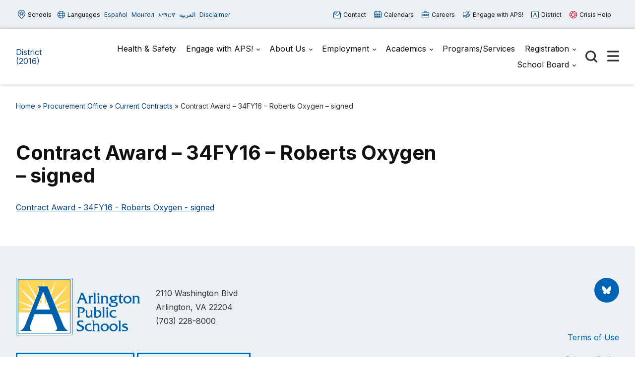

--- FILE ---
content_type: text/html; charset=UTF-8
request_url: https://aps2016.apsva.us/procurement-office/current-contracts/contract-award-34fy16-roberts-oxygen-signed/
body_size: 63215
content:

<!doctype html>

  <html class="no-js"  lang="en-US">

	<head>
	
		<meta charset="utf-8">
		<meta name="viewport" content="width=device-width, initial-scale=1.0">

		<meta name='robots' content='index, follow, max-image-preview:large, max-snippet:-1, max-video-preview:-1' />
	<style>img:is([sizes="auto" i], [sizes^="auto," i]) { contain-intrinsic-size: 3000px 1500px }</style>
	
	<!-- This site is optimized with the Yoast SEO plugin v26.7 - https://yoast.com/wordpress/plugins/seo/ -->
	<title>Contract Award - 34FY16 - Roberts Oxygen - signed - District (2016)</title>
	<link rel="canonical" href="https://aps2016.apsva.us/procurement-office/current-contracts/contract-award-34fy16-roberts-oxygen-signed/" />
	<meta property="og:locale" content="en_US" />
	<meta property="og:type" content="article" />
	<meta property="og:title" content="Contract Award - 34FY16 - Roberts Oxygen - signed - District (2016)" />
	<meta property="og:description" content="Contract Award - 34FY16 - Roberts Oxygen - signed" />
	<meta property="og:url" content="https://aps2016.apsva.us/procurement-office/current-contracts/contract-award-34fy16-roberts-oxygen-signed/" />
	<meta property="og:site_name" content="District (2016)" />
	<meta name="twitter:card" content="summary_large_image" />
	<script type="application/ld+json" class="yoast-schema-graph">{"@context":"https://schema.org","@graph":[{"@type":"WebPage","@id":"https://aps2016.apsva.us/procurement-office/current-contracts/contract-award-34fy16-roberts-oxygen-signed/","url":"https://aps2016.apsva.us/procurement-office/current-contracts/contract-award-34fy16-roberts-oxygen-signed/","name":"Contract Award - 34FY16 - Roberts Oxygen - signed - District (2016)","isPartOf":{"@id":"https://aps2016.apsva.us/#website"},"primaryImageOfPage":{"@id":"https://aps2016.apsva.us/procurement-office/current-contracts/contract-award-34fy16-roberts-oxygen-signed/#primaryimage"},"image":{"@id":"https://aps2016.apsva.us/procurement-office/current-contracts/contract-award-34fy16-roberts-oxygen-signed/#primaryimage"},"thumbnailUrl":"","datePublished":"2021-05-14T13:02:48+00:00","breadcrumb":{"@id":"https://aps2016.apsva.us/procurement-office/current-contracts/contract-award-34fy16-roberts-oxygen-signed/#breadcrumb"},"inLanguage":"en-US","potentialAction":[{"@type":"ReadAction","target":["https://aps2016.apsva.us/procurement-office/current-contracts/contract-award-34fy16-roberts-oxygen-signed/"]}]},{"@type":"ImageObject","inLanguage":"en-US","@id":"https://aps2016.apsva.us/procurement-office/current-contracts/contract-award-34fy16-roberts-oxygen-signed/#primaryimage","url":"","contentUrl":""},{"@type":"BreadcrumbList","@id":"https://aps2016.apsva.us/procurement-office/current-contracts/contract-award-34fy16-roberts-oxygen-signed/#breadcrumb","itemListElement":[{"@type":"ListItem","position":1,"name":"Home","item":"https://aps2016.apsva.us/"},{"@type":"ListItem","position":2,"name":"Procurement Office","item":"https://aps2016.apsva.us/procurement-office/"},{"@type":"ListItem","position":3,"name":"Current Contracts","item":"https://aps2016.apsva.us/procurement-office/current-contracts/"},{"@type":"ListItem","position":4,"name":"Contract Award &#8211; 34FY16 &#8211; Roberts Oxygen &#8211; signed"}]},{"@type":"WebSite","@id":"https://aps2016.apsva.us/#website","url":"https://aps2016.apsva.us/","name":"District (2016)","description":"Legacy District Website","potentialAction":[{"@type":"SearchAction","target":{"@type":"EntryPoint","urlTemplate":"https://aps2016.apsva.us/?s={search_term_string}"},"query-input":{"@type":"PropertyValueSpecification","valueRequired":true,"valueName":"search_term_string"}}],"inLanguage":"en-US"}]}</script>
	<!-- / Yoast SEO plugin. -->


<link rel='dns-prefetch' href='//www.googletagmanager.com' />
<link rel="alternate" type="application/rss+xml" title="District (2016) &raquo; Feed" href="https://aps2016.apsva.us/feed/" />
<link rel="alternate" type="application/rss+xml" title="District (2016) &raquo; Comments Feed" href="https://aps2016.apsva.us/comments/feed/" />
<link rel="alternate" type="text/calendar" title="District (2016) &raquo; iCal Feed" href="https://aps2016.apsva.us/events/?ical=1" />
<link rel='stylesheet' id='twb-open-sans-css' href='https://fonts.googleapis.com/css?family=Open+Sans%3A300%2C400%2C500%2C600%2C700%2C800&#038;display=swap&#038;ver=6.8.3' type='text/css' media='all' />
<link rel='stylesheet' id='twb-global-css' href='https://aps2016.apsva.us/wp-content/plugins/wd-instagram-feed/booster/assets/css/global.css?ver=1.0.0' type='text/css' media='all' />
<link rel='stylesheet' id='tribe-events-pro-mini-calendar-block-styles-css' href='https://aps2016.apsva.us/wp-content/plugins/events-calendar-pro/build/css/tribe-events-pro-mini-calendar-block.css?ver=7.7.12' type='text/css' media='all' />
<link rel='stylesheet' id='wp-block-library-css' href='https://aps2016.apsva.us/wp-includes/css/dist/block-library/style.min.css?ver=6.8.3' type='text/css' media='all' />
<style id='classic-theme-styles-inline-css' type='text/css'>
/*! This file is auto-generated */
.wp-block-button__link{color:#fff;background-color:#32373c;border-radius:9999px;box-shadow:none;text-decoration:none;padding:calc(.667em + 2px) calc(1.333em + 2px);font-size:1.125em}.wp-block-file__button{background:#32373c;color:#fff;text-decoration:none}
</style>
<style id='global-styles-inline-css' type='text/css'>
:root{--wp--preset--aspect-ratio--square: 1;--wp--preset--aspect-ratio--4-3: 4/3;--wp--preset--aspect-ratio--3-4: 3/4;--wp--preset--aspect-ratio--3-2: 3/2;--wp--preset--aspect-ratio--2-3: 2/3;--wp--preset--aspect-ratio--16-9: 16/9;--wp--preset--aspect-ratio--9-16: 9/16;--wp--preset--color--black: #000000;--wp--preset--color--cyan-bluish-gray: #abb8c3;--wp--preset--color--white: #ffffff;--wp--preset--color--pale-pink: #f78da7;--wp--preset--color--vivid-red: #cf2e2e;--wp--preset--color--luminous-vivid-orange: #ff6900;--wp--preset--color--luminous-vivid-amber: #fcb900;--wp--preset--color--light-green-cyan: #7bdcb5;--wp--preset--color--vivid-green-cyan: #00d084;--wp--preset--color--pale-cyan-blue: #8ed1fc;--wp--preset--color--vivid-cyan-blue: #0693e3;--wp--preset--color--vivid-purple: #9b51e0;--wp--preset--gradient--vivid-cyan-blue-to-vivid-purple: linear-gradient(135deg,rgba(6,147,227,1) 0%,rgb(155,81,224) 100%);--wp--preset--gradient--light-green-cyan-to-vivid-green-cyan: linear-gradient(135deg,rgb(122,220,180) 0%,rgb(0,208,130) 100%);--wp--preset--gradient--luminous-vivid-amber-to-luminous-vivid-orange: linear-gradient(135deg,rgba(252,185,0,1) 0%,rgba(255,105,0,1) 100%);--wp--preset--gradient--luminous-vivid-orange-to-vivid-red: linear-gradient(135deg,rgba(255,105,0,1) 0%,rgb(207,46,46) 100%);--wp--preset--gradient--very-light-gray-to-cyan-bluish-gray: linear-gradient(135deg,rgb(238,238,238) 0%,rgb(169,184,195) 100%);--wp--preset--gradient--cool-to-warm-spectrum: linear-gradient(135deg,rgb(74,234,220) 0%,rgb(151,120,209) 20%,rgb(207,42,186) 40%,rgb(238,44,130) 60%,rgb(251,105,98) 80%,rgb(254,248,76) 100%);--wp--preset--gradient--blush-light-purple: linear-gradient(135deg,rgb(255,206,236) 0%,rgb(152,150,240) 100%);--wp--preset--gradient--blush-bordeaux: linear-gradient(135deg,rgb(254,205,165) 0%,rgb(254,45,45) 50%,rgb(107,0,62) 100%);--wp--preset--gradient--luminous-dusk: linear-gradient(135deg,rgb(255,203,112) 0%,rgb(199,81,192) 50%,rgb(65,88,208) 100%);--wp--preset--gradient--pale-ocean: linear-gradient(135deg,rgb(255,245,203) 0%,rgb(182,227,212) 50%,rgb(51,167,181) 100%);--wp--preset--gradient--electric-grass: linear-gradient(135deg,rgb(202,248,128) 0%,rgb(113,206,126) 100%);--wp--preset--gradient--midnight: linear-gradient(135deg,rgb(2,3,129) 0%,rgb(40,116,252) 100%);--wp--preset--font-size--small: 13px;--wp--preset--font-size--medium: 20px;--wp--preset--font-size--large: 36px;--wp--preset--font-size--x-large: 42px;--wp--preset--spacing--20: 0.44rem;--wp--preset--spacing--30: 0.67rem;--wp--preset--spacing--40: 1rem;--wp--preset--spacing--50: 1.5rem;--wp--preset--spacing--60: 2.25rem;--wp--preset--spacing--70: 3.38rem;--wp--preset--spacing--80: 5.06rem;--wp--preset--shadow--natural: 6px 6px 9px rgba(0, 0, 0, 0.2);--wp--preset--shadow--deep: 12px 12px 50px rgba(0, 0, 0, 0.4);--wp--preset--shadow--sharp: 6px 6px 0px rgba(0, 0, 0, 0.2);--wp--preset--shadow--outlined: 6px 6px 0px -3px rgba(255, 255, 255, 1), 6px 6px rgba(0, 0, 0, 1);--wp--preset--shadow--crisp: 6px 6px 0px rgba(0, 0, 0, 1);}:where(.is-layout-flex){gap: 0.5em;}:where(.is-layout-grid){gap: 0.5em;}body .is-layout-flex{display: flex;}.is-layout-flex{flex-wrap: wrap;align-items: center;}.is-layout-flex > :is(*, div){margin: 0;}body .is-layout-grid{display: grid;}.is-layout-grid > :is(*, div){margin: 0;}:where(.wp-block-columns.is-layout-flex){gap: 2em;}:where(.wp-block-columns.is-layout-grid){gap: 2em;}:where(.wp-block-post-template.is-layout-flex){gap: 1.25em;}:where(.wp-block-post-template.is-layout-grid){gap: 1.25em;}.has-black-color{color: var(--wp--preset--color--black) !important;}.has-cyan-bluish-gray-color{color: var(--wp--preset--color--cyan-bluish-gray) !important;}.has-white-color{color: var(--wp--preset--color--white) !important;}.has-pale-pink-color{color: var(--wp--preset--color--pale-pink) !important;}.has-vivid-red-color{color: var(--wp--preset--color--vivid-red) !important;}.has-luminous-vivid-orange-color{color: var(--wp--preset--color--luminous-vivid-orange) !important;}.has-luminous-vivid-amber-color{color: var(--wp--preset--color--luminous-vivid-amber) !important;}.has-light-green-cyan-color{color: var(--wp--preset--color--light-green-cyan) !important;}.has-vivid-green-cyan-color{color: var(--wp--preset--color--vivid-green-cyan) !important;}.has-pale-cyan-blue-color{color: var(--wp--preset--color--pale-cyan-blue) !important;}.has-vivid-cyan-blue-color{color: var(--wp--preset--color--vivid-cyan-blue) !important;}.has-vivid-purple-color{color: var(--wp--preset--color--vivid-purple) !important;}.has-black-background-color{background-color: var(--wp--preset--color--black) !important;}.has-cyan-bluish-gray-background-color{background-color: var(--wp--preset--color--cyan-bluish-gray) !important;}.has-white-background-color{background-color: var(--wp--preset--color--white) !important;}.has-pale-pink-background-color{background-color: var(--wp--preset--color--pale-pink) !important;}.has-vivid-red-background-color{background-color: var(--wp--preset--color--vivid-red) !important;}.has-luminous-vivid-orange-background-color{background-color: var(--wp--preset--color--luminous-vivid-orange) !important;}.has-luminous-vivid-amber-background-color{background-color: var(--wp--preset--color--luminous-vivid-amber) !important;}.has-light-green-cyan-background-color{background-color: var(--wp--preset--color--light-green-cyan) !important;}.has-vivid-green-cyan-background-color{background-color: var(--wp--preset--color--vivid-green-cyan) !important;}.has-pale-cyan-blue-background-color{background-color: var(--wp--preset--color--pale-cyan-blue) !important;}.has-vivid-cyan-blue-background-color{background-color: var(--wp--preset--color--vivid-cyan-blue) !important;}.has-vivid-purple-background-color{background-color: var(--wp--preset--color--vivid-purple) !important;}.has-black-border-color{border-color: var(--wp--preset--color--black) !important;}.has-cyan-bluish-gray-border-color{border-color: var(--wp--preset--color--cyan-bluish-gray) !important;}.has-white-border-color{border-color: var(--wp--preset--color--white) !important;}.has-pale-pink-border-color{border-color: var(--wp--preset--color--pale-pink) !important;}.has-vivid-red-border-color{border-color: var(--wp--preset--color--vivid-red) !important;}.has-luminous-vivid-orange-border-color{border-color: var(--wp--preset--color--luminous-vivid-orange) !important;}.has-luminous-vivid-amber-border-color{border-color: var(--wp--preset--color--luminous-vivid-amber) !important;}.has-light-green-cyan-border-color{border-color: var(--wp--preset--color--light-green-cyan) !important;}.has-vivid-green-cyan-border-color{border-color: var(--wp--preset--color--vivid-green-cyan) !important;}.has-pale-cyan-blue-border-color{border-color: var(--wp--preset--color--pale-cyan-blue) !important;}.has-vivid-cyan-blue-border-color{border-color: var(--wp--preset--color--vivid-cyan-blue) !important;}.has-vivid-purple-border-color{border-color: var(--wp--preset--color--vivid-purple) !important;}.has-vivid-cyan-blue-to-vivid-purple-gradient-background{background: var(--wp--preset--gradient--vivid-cyan-blue-to-vivid-purple) !important;}.has-light-green-cyan-to-vivid-green-cyan-gradient-background{background: var(--wp--preset--gradient--light-green-cyan-to-vivid-green-cyan) !important;}.has-luminous-vivid-amber-to-luminous-vivid-orange-gradient-background{background: var(--wp--preset--gradient--luminous-vivid-amber-to-luminous-vivid-orange) !important;}.has-luminous-vivid-orange-to-vivid-red-gradient-background{background: var(--wp--preset--gradient--luminous-vivid-orange-to-vivid-red) !important;}.has-very-light-gray-to-cyan-bluish-gray-gradient-background{background: var(--wp--preset--gradient--very-light-gray-to-cyan-bluish-gray) !important;}.has-cool-to-warm-spectrum-gradient-background{background: var(--wp--preset--gradient--cool-to-warm-spectrum) !important;}.has-blush-light-purple-gradient-background{background: var(--wp--preset--gradient--blush-light-purple) !important;}.has-blush-bordeaux-gradient-background{background: var(--wp--preset--gradient--blush-bordeaux) !important;}.has-luminous-dusk-gradient-background{background: var(--wp--preset--gradient--luminous-dusk) !important;}.has-pale-ocean-gradient-background{background: var(--wp--preset--gradient--pale-ocean) !important;}.has-electric-grass-gradient-background{background: var(--wp--preset--gradient--electric-grass) !important;}.has-midnight-gradient-background{background: var(--wp--preset--gradient--midnight) !important;}.has-small-font-size{font-size: var(--wp--preset--font-size--small) !important;}.has-medium-font-size{font-size: var(--wp--preset--font-size--medium) !important;}.has-large-font-size{font-size: var(--wp--preset--font-size--large) !important;}.has-x-large-font-size{font-size: var(--wp--preset--font-size--x-large) !important;}
:where(.wp-block-post-template.is-layout-flex){gap: 1.25em;}:where(.wp-block-post-template.is-layout-grid){gap: 1.25em;}
:where(.wp-block-columns.is-layout-flex){gap: 2em;}:where(.wp-block-columns.is-layout-grid){gap: 2em;}
:root :where(.wp-block-pullquote){font-size: 1.5em;line-height: 1.6;}
</style>
<style id='highcharts-custom-styles-inline-css' type='text/css'>

    div[class^='highstock_'],
    .highcharts-root,
    .highcharts-container {
        overflow: visible !important;
    }
</style>
<link rel='stylesheet' id='site-css-css' href='https://aps2016.apsva.us/wp-content/themes/aps-theme/assets/styles/theme-styles.css?ver=1768499655' type='text/css' media='all' />
<script type="text/javascript" src="https://aps2016.apsva.us/wp-includes/js/jquery/jquery.min.js?ver=3.7.1" id="jquery-core-js"></script>
<script type="text/javascript" src="https://aps2016.apsva.us/wp-includes/js/jquery/jquery-migrate.min.js?ver=3.4.1" id="jquery-migrate-js"></script>
<script type="text/javascript" src="https://aps2016.apsva.us/wp-content/plugins/wd-instagram-feed/booster/assets/js/circle-progress.js?ver=1.2.2" id="twb-circle-js"></script>
<script type="text/javascript" id="twb-global-js-extra">
/* <![CDATA[ */
var twb = {"nonce":"ee46e4ac43","ajax_url":"https:\/\/aps2016.apsva.us\/wp-admin\/admin-ajax.php","plugin_url":"https:\/\/aps2016.apsva.us\/wp-content\/plugins\/wd-instagram-feed\/booster","href":"https:\/\/aps2016.apsva.us\/wp-admin\/admin.php?page=twb_instagram-feed"};
var twb = {"nonce":"ee46e4ac43","ajax_url":"https:\/\/aps2016.apsva.us\/wp-admin\/admin-ajax.php","plugin_url":"https:\/\/aps2016.apsva.us\/wp-content\/plugins\/wd-instagram-feed\/booster","href":"https:\/\/aps2016.apsva.us\/wp-admin\/admin.php?page=twb_instagram-feed"};
/* ]]> */
</script>
<script type="text/javascript" src="https://aps2016.apsva.us/wp-content/plugins/wd-instagram-feed/booster/assets/js/global.js?ver=1.0.0" id="twb-global-js"></script>

<!-- Google tag (gtag.js) snippet added by Site Kit -->
<!-- Google Analytics snippet added by Site Kit -->
<script type="text/javascript" src="https://www.googletagmanager.com/gtag/js?id=G-BVGFEGRNBE" id="google_gtagjs-js" async></script>
<script type="text/javascript" id="google_gtagjs-js-after">
/* <![CDATA[ */
window.dataLayer = window.dataLayer || [];function gtag(){dataLayer.push(arguments);}
gtag("set","linker",{"domains":["aps2016.apsva.us"]});
gtag("js", new Date());
gtag("set", "developer_id.dZTNiMT", true);
gtag("config", "G-BVGFEGRNBE");
/* ]]> */
</script>
<link rel="https://api.w.org/" href="https://aps2016.apsva.us/wp-json/" /><link rel="alternate" title="JSON" type="application/json" href="https://aps2016.apsva.us/wp-json/wp/v2/media/75126" /><link rel='shortlink' href='https://aps2016.apsva.us/?p=75126' />
<meta name="generator" content="Site Kit by Google 1.170.0" /><meta name="tec-api-version" content="v1"><meta name="tec-api-origin" content="https://aps2016.apsva.us"><link rel="alternate" href="https://aps2016.apsva.us/wp-json/tribe/events/v1/" /><link rel="icon" href="/wp-content/uploads/sites/1/2016/05/aps.png" sizes="32x32" />
<link rel="icon" href="/wp-content/uploads/sites/1/2016/05/aps.png" sizes="192x192" />
<link rel="apple-touch-icon" href="/wp-content/uploads/sites/1/2016/05/aps.png" />
<meta name="msapplication-TileImage" content="/wp-content/uploads/sites/1/2016/05/aps.png" />
<style>
    /* Target only the TITLES of non-multiday events */
    .tribe-events-calendar-month [class*="event"]:not([class*="multiday"]) [class*="title"],
    .tribe-events-calendar-month [class*="event"]:not([class*="multiday"]) [class*="title"] a,

        /* More specific title targeting */
    .tribe-events-calendar-month__calendar-event:not([class*="multiday"]) .tribe-events-calendar-month__calendar-event-title,
    .tribe-events-calendar-month__calendar-event:not([class*="multiday"]) .tribe-events-calendar-month__calendar-event-title a,

        /* Target by excluding the specific all-day class we found */
    .tribe-events-calendar-month__calendar-event-title:not(.tribe-events-calendar-month__multiday-event-hidden-title),
    .tribe-events-calendar-month__calendar-event-title:not(.tribe-events-calendar-month__multiday-event-hidden-title) a {
        color: #000000 !important;
    }
    
    /* Override with higher specificity: Let timed events use category colors */
    .tribe-events-calendar-month__calendar-event-details .tribe-events-calendar-month__calendar-event-datetime ~ .tribe-events-calendar-month__calendar-event-title:not(.tribe-events-calendar-month__multiday-event-hidden-title),
    .tribe-events-calendar-month__calendar-event-details .tribe-events-calendar-month__calendar-event-datetime ~ .tribe-events-calendar-month__calendar-event-title:not(.tribe-events-calendar-month__multiday-event-hidden-title) a {
        color: inherit !important;
    }
</style>
        <script type="text/javascript">
            function doGTranslate(lang_pair) {if(lang_pair.value)lang_pair=lang_pair.value;if(lang_pair=='')return;var lang=lang_pair.split('|')[1];var plang=location.pathname.split('/')[1];if(plang.length !=2 && plang != 'zh-CN' && plang != 'zh-TW' && plang != 'hmn' && plang != 'haw' && plang != 'ceb')plang='en';if(lang == 'en')location.href=location.protocol+'//'+location.host+gt_request_uri;else location.href=location.protocol+'//'+location.host+'/'+lang+gt_request_uri;}
        </script>

        <script type="text/javascript">(function(u,x,t,w,e,a,k,s){a=function(v){try{u.setItem(t+e,v)}catch(e){}v=JSON.parse(v);for(k=0;k<v.length;k++){s=x.createElement("script");s.text="(function(u,x,t,w,e,a,k){a=u[e]=function(){a.q.push(arguments)};a.q=[];a.t=+new Date;a.c=w;k=x.createElement('script');k.async=1;k.src=t;x.getElementsByTagName('head')[0].appendChild(k)})(window,document,'"+v[k].u+"',"+JSON.stringify(v[k].c)+",'"+v[k].g+"')";x.getElementsByTagName("head")[0].appendChild(s)}};try{k=u.getItem(t+e)}catch(e){}if(k){return a(k)}k=new XMLHttpRequest;k.onreadystatechange=function(){if(k.readyState==4&&k.status==200)a(k.responseText)};k.open("POST",w+e);k.send(x.URL)})(sessionStorage,document,"uxt:","https://api.uxtweak.com/snippet/","14d720a3-2f9d-4557-bc17-a554b8285c72");</script>
        
        <script type="text/javascript">
            var gt_request_uri = location.pathname + location.search; function doGTranslate(lang_pair) {if(lang_pair.value)lang_pair=lang_pair.value;if(lang_pair=='')return;var lang=lang_pair.split('|')[1];var plang=location.pathname.split('/')[1];if(plang.length !=2 && plang != 'zh-CN' && plang != 'zh-TW' && plang != 'hmn' && plang != 'haw' && plang != 'ceb')plang='en';if(lang == 'en')location.href=location.protocol+'//'+location.host+gt_request_uri;else location.href=location.protocol+'//'+location.host+'/'+lang+gt_request_uri;}
        </script>

                
                <style>
            a {
                color: #00407C;
            }
            .archive-list article,
            .post-wrapper .news-post,
            .single .more-news .more-news-items-wrapper .more-news-item {
                border-bottom: 2px solid #0064B5;
            }
            .page-navigation .pagination li a,
            .button,
            .full-menu-actions button,
            .hero-links {
                background: #0064B5;
            }
            .hero .text-box {
            background: #0064B5cc;
            }
            .button.outline {
                border: 3px solid #0064B5;
                color: #0064B5;
            }
            .button.outline:hover,
            .button,
            .hero  {
                background: #0064B5;
            }
            @media screen and (min-width: 48em) {
                .hero  {
                    background: #004379; ?>;
                }
            }
            .call-to-action .cta.blue p{
                color: #fff;
            }
            .sidebar ul.menu .current_page_parent > a,
            .page-template-template-staff-directory table button {
                color: #0064B5;
            }
            .banner-basic a,
            .school-list-drawer ul li.school-type > a,
            .language-list-drawer ul li.school-type > a,
            .mlvl__back,
            .header .main-navigation-wrapper .main-navigation .menu-item-has-children.open > .sub-menu li a:hover,
            .page .page-banner .title-area a {
                color: #FDC800;
            }

            .button.secondary,
            .secondary .accordion-wrapper .accordion-title,
            .call-to-action .cta.secondary,
            .call-to-action .cta.yellow,
            .side-by-side-media-text.secondary .content {
                background: #FDC800;
            }

            .header .main-navigation-wrapper .main-navigation .menu-item-has-children.open > .sub-menu {
                border-bottom: 7px solid #FDC800;
            }

            .button.secondary {
                color: #004379;
            }

            .banner-basic,
            .button.primary,
            .header .main-navigation-wrapper .main-navigation .menu-item-has-children.open > .sub-menu,
            .page .page-banner,
            .secondary .accordion-wrapper .accordion-title,
            .call-to-action .cta.primary,
            .call-to-action .cta.blue,
            .side-by-side-media-text.primary .content,
            .accordion-wrapper .accordion.primary .accordion-title,
            .statistics,
            .school-footer,
            .page .page-banner .title-area,
            .header .main-navigation-wrapper .main-navigation .menu-item-has-children.open > .sub-menu
            {
                background: #004379;
            }

            .side-by-side-media-text.primary .media {
                border-top: 5px solid #004379;
            }
            .button.secondary {
                color: #004379 !important;
            }
        </style>
        

	</head>
			
	<body class="attachment wp-singular attachment-template-default attachmentid-75126 attachment-pdf wp-theme-aps-theme tribe-no-js">

        <!-- Google Tag Manager (noscript) -->
        <noscript><iframe src="https://www.googletagmanager.com/ns.html?id=GTM-PFTVDMGP"
        height="0" width="0" style="display:none;visibility:hidden"></iframe></noscript>
        <!-- End Google Tag Manager (noscript) -->
                        
		<div class="site-wrapper">

			<a class="skip-link screen-reader-text" href="#content">Skip to Content</a>
            
            <div id="alert_container"></div>
<script id="sitewide_alert_template" type="text/html">
    <div class="alert-box <%= data.alert_style %>" data-alert="">
        <div class="container">
            <p><%= data.title %> <a href="<%= data.button_url %>"><%= data.button_text %></a></p>
            <button id="alert_dismissal_button" class="close">
                <svg id="close-icon" xmlns="http://www.w3.org/2000/svg" viewBox="0 0 19.61 19.61"><g id="Layer_1-2"><g><line class="cls-1" x1="18.28" y1="1.33" x2="1.33" y2="18.28"/><line class="cls-1" x1="1.33" y1="1.33" x2="18.28" y2="18.28"/></g></g></svg>
            </button>
        </div>
    </div>
</script>
            <div class="full-menu-actions">
                <button class="toggle-button" data-target="school-list-mobile" data-button="schools-button-mobile"><img src="https://aps2016.apsva.us/wp-content/themes/aps-theme/assets/images/aps-schools.svg" alt="" /> Schools</button>
                <button class="toggle-button" data-target="language-list-mobile" data-button="languages-button-mobile"><img src="https://aps2016.apsva.us/wp-content/themes/aps-theme/assets/images/aps-languages.svg" alt="" /> Languages</button>
            </div>

            <div class="full-menu-featured">
                <div class="full-menu-links">
                    <div class="link">
                        <a href=""><img src="https://aps2016.apsva.us/wp-content/themes/aps-theme/assets/images/aps-contact.svg" alt="" /> Contact <span>Us</span></a>
                    </div>
                    <div class="link">
                        <a href=""><img src="https://aps2016.apsva.us/wp-content/themes/aps-theme/assets/images/aps-calendars.svg" alt="" /> Calendars</a>
                    </div>
                    <div class="link">
                        <a href="https://www.apsva.us/careers-aps/"><img src="https://aps2016.apsva.us/wp-content/themes/aps-theme/assets/images/aps-careers.svg" alt="" /> Careers</a>
                    </div>
                    <div class="link">
                        <a href="https://www.apsva.us/engage/"><img src="https://aps2016.apsva.us/wp-content/themes/aps-theme/assets/images/aps-engage.svg" alt="" /> Engage <span>with APS!</span></a>
                    </div>
                    <div class="link district">
                        <a href="https://apsva.us/"><img src="https://aps2016.apsva.us/wp-content/themes/aps-theme/assets/images/aps-site.svg" alt="" /> District</a>
                    </div>
                    <div class="link">
                        <a class="crisis" href="https://www.apsva.us/mental-health/#help"><img src="https://aps2016.apsva.us/wp-content/themes/aps-theme/assets/images/aps-crisis-help.svg" alt="" /><span>Crisis</span> Help</a>
                    </div>
                </div>
            </div>

			<header class="header">

                <div class="top-bar">
                    <div class="container">
                        <div class="top-bar-actions">
                            <button class="toggle-button" data-target="school-list-desktop" data-button="schools-button-desktop"><img src="https://aps2016.apsva.us/wp-content/themes/aps-theme/assets/images/aps-schools.svg" alt="" /> Schools</button>
                            <button class="toggle-button" data-target="language-list-desktop" data-button="languages-button-desktop"><img src="https://aps2016.apsva.us/wp-content/themes/aps-theme/assets/images/aps-languages.svg" alt="" /> Languages</button>
                            <a href="/es" onclick="doGTranslate('en|es');return false;" class="glink nturl notranslate main-language">Español</a>
                            <a href="/mn" onclick="doGTranslate('en|mn');return false;" class="glink nturl notranslate main-language">Монгол</a>        
                            <a href="/am" onclick="doGTranslate('en|am');return false;" class="glink nturl notranslate main-language">አማርኛ</a>
                            <a href="/ar" onclick="doGTranslate('en|ar');return false;" class="glink nturl notranslate main-language">العربية</a>
                            <a href="#">Disclaimer</a>
                        </div>
                        <div class="top-bar-links">
                            <a href=""><img src="https://aps2016.apsva.us/wp-content/themes/aps-theme/assets/images/aps-contact.svg" alt="" /> Contact</a>
                            <a href=""><img src="https://aps2016.apsva.us/wp-content/themes/aps-theme/assets/images/aps-calendars.svg" alt="" /> Calendars</a>
                            <a href="https://www.apsva.us/careers-aps/"><img src="https://aps2016.apsva.us/wp-content/themes/aps-theme/assets/images/aps-careers.svg" alt="" /> Careers</a>
                            <a href="https://www.apsva.us/engage/"><img src="https://aps2016.apsva.us/wp-content/themes/aps-theme/assets/images/aps-engage.svg" alt="" /> Engage with APS!</a>
                            <a class="district" href="https://www.apsva.us/"><img src="https://aps2016.apsva.us/wp-content/themes/aps-theme/assets/images/aps-site.svg" alt="" /> District</a>
                            <a class="crisis" href="https://www.apsva.us/mental-health/#help"><img src="https://aps2016.apsva.us/wp-content/themes/aps-theme/assets/images/aps-crisis-help.svg" alt="" /> Crisis Help</a>
                        </div>
                    </div>
                </div>

                <div id="school-list-desktop" class="drawer school-list-drawer">
                    <div class="container">
                        <ul class="full-school-list">
                <li class="school-type">
            <a class="notranslate" href="#">
            <!-- <a class="notranslate" href=""> -->
                ELEMENTARY SCHOOLS            </a>
        </li>
            <li >
            <a class="notranslate" href="https://abingdon.apsva.us">
            <!-- <a class="notranslate" href=""> -->
                Abingdon            </a>
        </li>
            <li >
            <a class="notranslate" href="https://fleet.apsva.us">
            <!-- <a class="notranslate" href=""> -->
                Alice West Fleet            </a>
        </li>
            <li >
            <a class="notranslate" href="https://asfs.apsva.us">
            <!-- <a class="notranslate" href=""> -->
                Arlington Science Focus            </a>
        </li>
            <li >
            <a class="notranslate" href="https://ats.apsva.us">
            <!-- <a class="notranslate" href=""> -->
                Arlington Traditional            </a>
        </li>
            <li >
            <a class="notranslate" href="https://ashlawn.apsva.us">
            <!-- <a class="notranslate" href=""> -->
                Ashlawn            </a>
        </li>
            <li >
            <a class="notranslate" href="https://barcroft.apsva.us">
            <!-- <a class="notranslate" href=""> -->
                Barcroft            </a>
        </li>
            <li >
            <a class="notranslate" href="https://barrett.apsva.us">
            <!-- <a class="notranslate" href=""> -->
                Barrett            </a>
        </li>
            <li >
            <a class="notranslate" href="https://campbell.apsva.us">
            <!-- <a class="notranslate" href=""> -->
                Campbell            </a>
        </li>
            <li >
            <a class="notranslate" href="https://cardinal.apsva.us">
            <!-- <a class="notranslate" href=""> -->
                Cardinal            </a>
        </li>
            <li >
            <a class="notranslate" href="https://carlinsprings.apsva.us">
            <!-- <a class="notranslate" href=""> -->
                Carlin Springs            </a>
        </li>
            <li >
            <a class="notranslate" href="https://claremont.apsva.us">
            <!-- <a class="notranslate" href=""> -->
                Claremont            </a>
        </li>
            <li >
            <a class="notranslate" href="https://discovery.apsva.us">
            <!-- <a class="notranslate" href=""> -->
                Discovery            </a>
        </li>
            <li >
            <a class="notranslate" href="https://drew.apsva.us">
            <!-- <a class="notranslate" href=""> -->
                Drew            </a>
        </li>
            <li >
            <a class="notranslate" href="https://glebe.apsva.us">
            <!-- <a class="notranslate" href=""> -->
                Glebe            </a>
        </li>
            <li >
            <a class="notranslate" href="https://hoffmanboston.apsva.us">
            <!-- <a class="notranslate" href=""> -->
                Hoffman-Boston            </a>
        </li>
            <li >
            <a class="notranslate" href="https://innovation.apsva.us/">
            <!-- <a class="notranslate" href=""> -->
                Innovation            </a>
        </li>
            <li >
            <a class="notranslate" href="https://www.apsva.us/special-education/integration-station/">
            <!-- <a class="notranslate" href=""> -->
                Integration Station            </a>
        </li>
            <li >
            <a class="notranslate" href="https://jamestown.apsva.us">
            <!-- <a class="notranslate" href=""> -->
                Jamestown            </a>
        </li>
            <li >
            <a class="notranslate" href="https://key.apsva.us">
            <!-- <a class="notranslate" href=""> -->
                Key            </a>
        </li>
            <li >
            <a class="notranslate" href="https://longbranch.apsva.us">
            <!-- <a class="notranslate" href=""> -->
                Long Branch            </a>
        </li>
            <li >
            <a class="notranslate" href="https://montessori.apsva.us/">
            <!-- <a class="notranslate" href=""> -->
                Montessori            </a>
        </li>
            <li >
            <a class="notranslate" href="https://nottingham.apsva.us">
            <!-- <a class="notranslate" href=""> -->
                Nottingham            </a>
        </li>
            <li >
            <a class="notranslate" href="https://oakridge.apsva.us">
            <!-- <a class="notranslate" href=""> -->
                Oakridge            </a>
        </li>
            <li >
            <a class="notranslate" href="https://randolph.apsva.us">
            <!-- <a class="notranslate" href=""> -->
                Randolph            </a>
        </li>
            <li >
            <a class="notranslate" href="https://taylor.apsva.us">
            <!-- <a class="notranslate" href=""> -->
                Taylor            </a>
        </li>
            <li >
            <a class="notranslate" href="https://tuckahoe.apsva.us">
            <!-- <a class="notranslate" href=""> -->
                Tuckahoe            </a>
        </li>
            <li class="school-type">
            <a class="notranslate" href="#">
            <!-- <a class="notranslate" href=""> -->
                MIDDLE SCHOOLS            </a>
        </li>
            <li >
            <a class="notranslate" href="https://dorothyhamm.apsva.us">
            <!-- <a class="notranslate" href=""> -->
                Dorothy Hamm            </a>
        </li>
            <li >
            <a class="notranslate" href="https://gunston.apsva.us">
            <!-- <a class="notranslate" href=""> -->
                Gunston            </a>
        </li>
            <li >
            <a class="notranslate" href="https://jefferson.apsva.us">
            <!-- <a class="notranslate" href=""> -->
                Jefferson            </a>
        </li>
            <li >
            <a class="notranslate" href="https://kenmore.apsva.us">
            <!-- <a class="notranslate" href=""> -->
                Kenmore            </a>
        </li>
            <li >
            <a class="notranslate" href="https://swanson.apsva.us">
            <!-- <a class="notranslate" href=""> -->
                Swanson            </a>
        </li>
            <li >
            <a class="notranslate" href="https://williamsburg.apsva.us">
            <!-- <a class="notranslate" href=""> -->
                Williamsburg            </a>
        </li>
            <li class="school-type">
            <a class="notranslate" href="#">
            <!-- <a class="notranslate" href=""> -->
                HIGH SCHOOLS &amp; PROGRAMS            </a>
        </li>
            <li >
            <a class="notranslate" href="https://careercenter.apsva.us">
            <!-- <a class="notranslate" href=""> -->
                Arlington Career Center            </a>
        </li>
            <li >
            <a class="notranslate" href="https://arlingtontech.apsva.us/">
            <!-- <a class="notranslate" href=""> -->
                Arlington Tech            </a>
        </li>
            <li >
            <a class="notranslate" href="https://achs.apsva.us">
            <!-- <a class="notranslate" href=""> -->
                Arlington Community High School            </a>
        </li>
            <li >
            <a class="notranslate" href="https://hbwoodlawn.apsva.us">
            <!-- <a class="notranslate" href=""> -->
                H-B Woodlawn            </a>
        </li>
            <li >
            <a class="notranslate" href="https://wakefield.apsva.us">
            <!-- <a class="notranslate" href=""> -->
                Wakefield            </a>
        </li>
            <li >
            <a class="notranslate" href="https://wl.apsva.us">
            <!-- <a class="notranslate" href=""> -->
                Washington-Liberty            </a>
        </li>
            <li >
            <a class="notranslate" href="https://yhs.apsva.us">
            <!-- <a class="notranslate" href=""> -->
                Yorktown            </a>
        </li>
            <li >
            <a class="notranslate" href="https://hsc.apsva.us">
            <!-- <a class="notranslate" href=""> -->
                Langston            </a>
        </li>
            <li >
            <a class="notranslate" href="https://shriver.apsva.us">
            <!-- <a class="notranslate" href=""> -->
                Shriver            </a>
        </li>
            <li class="hide-district-btn school-type">
            <a class="notranslate" href="https://www.apsva.us">
            <!-- <a class="notranslate" href=""> -->
                DISTRICT SITE            </a>
        </li>
    </ul>                    </div>
                </div>

                <div id="language-list-desktop" class="drawer language-list-drawer">
                    <div class="container">
                        <nav role="navigation">
                            
<ul>
            <li>
            <a href="/es" onclick="doGTranslate('en|es');return false;" title="Español" class="glink nturl notranslate">Español</a>
        </li>
            <li>
            <a href="/" onclick="doGTranslate('en|');return false;" title="English" class="glink nturl notranslate">English</a>
        </li>
            <li>
            <a href="/am" onclick="doGTranslate('en|am');return false;" title="አማርኛ" class="glink nturl notranslate">አማርኛ</a>
        </li>
            <li>
            <a href="/ar" onclick="doGTranslate('en|ar');return false;" title="العربية" class="glink nturl notranslate">العربية</a>
        </li>
            <li>
            <a href="/mn" onclick="doGTranslate('en|mn');return false;" title="Монгол" class="glink nturl notranslate">Монгол</a>
        </li>
            <li>
            <a href="/bn" onclick="doGTranslate('en|bn');return false;" title="বাংলা" class="glink nturl notranslate">বাংলা</a>
        </li>
            <li>
            <a href="/zh-CN" onclick="doGTranslate('en|zh-CN');return false;" title="中文 (Simplified)" class="glink nturl notranslate">中文 (Simplified)</a>
        </li>
            <li>
            <a href="/zh-TW" onclick="doGTranslate('en|zh-TW');return false;" title="中文 (Traditional)" class="glink nturl notranslate">中文 (Traditional)</a>
        </li>
            <li>
            <a href="/fr" onclick="doGTranslate('en|fr');return false;" title="Français" class="glink nturl notranslate">Français</a>
        </li>
            <li>
            <a href="/de" onclick="doGTranslate('en|de');return false;" title="Deutsche" class="glink nturl notranslate">Deutsche</a>
        </li>
            <li>
            <a href="/ja" onclick="doGTranslate('en|ja');return false;" title="日本語" class="glink nturl notranslate">日本語</a>
        </li>
            <li>
            <a href="/ko" onclick="doGTranslate('en|ko');return false;" title="한국어" class="glink nturl notranslate">한국어</a>
        </li>
            <li>
            <a href="/pt" onclick="doGTranslate('en|pt');return false;" title="Português" class="glink nturl notranslate">Português</a>
        </li>
            <li>
            <a href="/ru" onclick="doGTranslate('en|ru');return false;" title="русский" class="glink nturl notranslate">русский</a>
        </li>
            <li>
            <a href="/ur" onclick="doGTranslate('en|ur');return false;" title="اردو" class="glink nturl notranslate">اردو</a>
        </li>
            <li>
            <a href="/vi" onclick="doGTranslate('en|vi');return false;" title="Tiếng Việt" class="glink nturl notranslate">Tiếng Việt</a>
        </li>
    </ul>                        </nav>
                    </div>
                </div>

                <div class="main-navigation-wrapper">
                    <div class="container">
                        <a class="logo" href="https://aps2016.apsva.us/" rel="home">
                                                            District (2016)                                                    </a>

                        <nav aria-label="Main">
                            <ul id="menu-main-menu" class="main-navigation"><li id="menu-item-79618" class="menu-item menu-item-type-post_type menu-item-object-page menu-item-79618"><a href="https://aps2016.apsva.us/health-safety-information/">Health &#038; Safety</a></li>
<li id="menu-item-31504" class="menu-item menu-item-type-post_type menu-item-object-page menu-item-has-children menu-item-31504"><a href="https://aps2016.apsva.us/engage/">Engage with APS!</a>
<ul class="sub-menu">
	<li id="menu-item-37402" class="menu-item menu-item-type-post_type menu-item-object-page menu-item-37402"><a href="https://aps2016.apsva.us/engage/">Current Initiatives</a></li>
	<li id="menu-item-77782" class="menu-item menu-item-type-post_type menu-item-object-page menu-item-77782"><a href="https://aps2016.apsva.us/contact-aps/">Contact APS</a></li>
	<li id="menu-item-87235" class="menu-item menu-item-type-post_type menu-item-object-page menu-item-87235"><a href="https://aps2016.apsva.us/school-community-relations/community-engagement-opportunities/">Community Engagement Opportunities</a></li>
	<li id="menu-item-37403" class="menu-item menu-item-type-post_type menu-item-object-page menu-item-37403"><a href="https://aps2016.apsva.us/citizen-advisory-groups/">Join an Advisory Committee</a></li>
	<li id="menu-item-37405" class="menu-item menu-item-type-post_type menu-item-object-page menu-item-37405"><a href="https://aps2016.apsva.us/school-board-meetings/">School Board Meetings</a></li>
	<li id="menu-item-37404" class="menu-item menu-item-type-post_type menu-item-object-page menu-item-37404"><a href="https://aps2016.apsva.us/volunteers-partnerships/">Volunteer/Partner with APS</a></li>
	<li id="menu-item-69474" class="menu-item menu-item-type-post_type menu-item-object-page menu-item-69474"><a href="https://aps2016.apsva.us/schooltalk/">APS School Talk</a></li>
</ul>
</li>
<li id="menu-item-9988" class="menu-item menu-item-type-custom menu-item-object-custom menu-item-has-children menu-item-9988"><a href="#">About Us</a>
<ul class="sub-menu">
	<li id="menu-item-10111" class="menu-item menu-item-type-post_type menu-item-object-page menu-item-10111"><a href="https://aps2016.apsva.us/arlington-public-schools-overview/">APS Overview</a></li>
	<li id="menu-item-85432" class="menu-item menu-item-type-post_type menu-item-object-page menu-item-85432"><a href="https://aps2016.apsva.us/every-student-counts/">Every Student Counts</a></li>
	<li id="menu-item-46701" class="menu-item menu-item-type-post_type menu-item-object-page menu-item-46701"><a href="https://aps2016.apsva.us/welcome-center/">Welcome Center / LSRC</a></li>
	<li id="menu-item-9989" class="menu-item menu-item-type-post_type menu-item-object-page menu-item-9989"><a href="https://aps2016.apsva.us/superintendents-office/">Superintendent’s Office</a></li>
	<li id="menu-item-10116" class="menu-item menu-item-type-post_type menu-item-object-page menu-item-10116"><a href="https://aps2016.apsva.us/calendars/">Calendars</a></li>
	<li id="menu-item-20750" class="menu-item menu-item-type-taxonomy menu-item-object-category menu-item-20750"><a href="https://aps2016.apsva.us/post/category/news-release/">News Releases</a></li>
	<li id="menu-item-9993" class="menu-item menu-item-type-post_type menu-item-object-page menu-item-9993"><a href="https://aps2016.apsva.us/publications/">Publications</a></li>
	<li id="menu-item-59578" class="menu-item menu-item-type-post_type menu-item-object-page menu-item-59578"><a href="https://aps2016.apsva.us/aetv-featured-productions/">AETV Video</a></li>
	<li id="menu-item-10114" class="menu-item menu-item-type-post_type menu-item-object-page menu-item-10114"><a href="https://aps2016.apsva.us/departments/">Departments</a></li>
	<li id="menu-item-10115" class="menu-item menu-item-type-post_type menu-item-object-page menu-item-10115"><a href="https://aps2016.apsva.us/school-locations/">Schools and Centers</a></li>
	<li id="menu-item-10162" class="menu-item menu-item-type-post_type menu-item-object-page menu-item-10162"><a href="https://aps2016.apsva.us/statistics/">Statistics</a></li>
	<li id="menu-item-29606" class="menu-item menu-item-type-post_type menu-item-object-page menu-item-29606"><a href="https://aps2016.apsva.us/essa/">ESSA</a></li>
	<li id="menu-item-9999" class="menu-item menu-item-type-post_type menu-item-object-page menu-item-9999"><a href="https://aps2016.apsva.us/citizen-advisory-groups/">Citizen Advisory Groups</a></li>
	<li id="menu-item-84513" class="menu-item menu-item-type-post_type menu-item-object-page menu-item-84513"><a href="https://aps2016.apsva.us/strategic-plan/">APS Strategic Plan</a></li>
	<li id="menu-item-77783" class="menu-item menu-item-type-post_type menu-item-object-page menu-item-77783"><a href="https://aps2016.apsva.us/contact-aps/">Contact APS</a></li>
</ul>
</li>
<li id="menu-item-10001" class="menu-item menu-item-type-custom menu-item-object-custom menu-item-has-children menu-item-10001"><a href="#">Employment</a>
<ul class="sub-menu">
	<li id="menu-item-10002" class="menu-item menu-item-type-post_type menu-item-object-page menu-item-10002"><a href="https://aps2016.apsva.us/careers-aps/">Careers@APS</a></li>
	<li id="menu-item-10005" class="menu-item menu-item-type-custom menu-item-object-custom menu-item-10005"><a href="https://apps2.winocular.com/ArlingtonPS/jobs/JobPost.exe?Action=page1">Available Positions</a></li>
	<li id="menu-item-10268" class="menu-item menu-item-type-post_type menu-item-object-page menu-item-10268"><a href="https://aps2016.apsva.us/careers-aps/new-hire-paperwork/">New Hires</a></li>
	<li id="menu-item-10004" class="menu-item menu-item-type-post_type menu-item-object-page menu-item-10004"><a href="https://aps2016.apsva.us/current-employees/">Current Employees</a></li>
	<li id="menu-item-76128" class="menu-item menu-item-type-post_type menu-item-object-page menu-item-76128"><a href="https://aps2016.apsva.us/professional-learning/">Professional Learning</a></li>
	<li id="menu-item-64512" class="menu-item menu-item-type-post_type menu-item-object-page menu-item-64512"><a href="https://aps2016.apsva.us/careers-aps/retiree-medical-and-dental/">Retirees</a></li>
	<li id="menu-item-77842" class="menu-item menu-item-type-post_type menu-item-object-page menu-item-77842"><a href="https://aps2016.apsva.us/careers-aps/verification-of-employment/">Verification of Employment</a></li>
</ul>
</li>
<li id="menu-item-10006" class="menu-item menu-item-type-custom menu-item-object-custom menu-item-has-children menu-item-10006"><a href="#">Academics</a>
<ul class="sub-menu">
	<li id="menu-item-85431" class="menu-item menu-item-type-post_type menu-item-object-page menu-item-85431"><a href="https://aps2016.apsva.us/every-student-counts/">Every Student Counts</a></li>
	<li id="menu-item-10308" class="menu-item menu-item-type-post_type menu-item-object-page menu-item-10308"><a href="https://aps2016.apsva.us/instruction/">Academics Office</a></li>
	<li id="menu-item-77181" class="menu-item menu-item-type-post_type menu-item-object-page menu-item-77181"><a href="https://aps2016.apsva.us/student-services-special-education-2/adult-ed-reep-ged/">Adult Ed/REEP/GED</a></li>
	<li id="menu-item-10013" class="menu-item menu-item-type-post_type menu-item-object-page menu-item-10013"><a href="https://aps2016.apsva.us/ctae/">Career and Technical Education</a></li>
	<li id="menu-item-10384" class="menu-item menu-item-type-post_type menu-item-object-page menu-item-10384"><a href="https://aps2016.apsva.us/instruction/curriculum-instruction/">Curriculum &amp; Instruction</a></li>
	<li id="menu-item-10014" class="menu-item menu-item-type-post_type menu-item-object-page menu-item-10014"><a href="https://aps2016.apsva.us/early-childhood-prek/">Early Childhood</a></li>
	<li id="menu-item-76122" class="menu-item menu-item-type-post_type menu-item-object-page menu-item-76122"><a href="https://aps2016.apsva.us/english-learners/">English Learners</a></li>
	<li id="menu-item-37386" class="menu-item menu-item-type-post_type menu-item-object-page menu-item-37386"><a href="https://aps2016.apsva.us/special-education/">Special Education</a></li>
	<li id="menu-item-10396" class="menu-item menu-item-type-post_type menu-item-object-page menu-item-10396"><a href="https://aps2016.apsva.us/summer-school/">Summer School</a></li>
	<li id="menu-item-43377" class="menu-item menu-item-type-post_type menu-item-object-page menu-item-43377"><a href="https://aps2016.apsva.us/welcome-center/">Welcome Center / LSRC</a></li>
</ul>
</li>
<li id="menu-item-20810" class="menu-item menu-item-type-post_type menu-item-object-page menu-item-20810"><a href="https://aps2016.apsva.us/programs-services/">Programs/Services</a></li>
<li id="menu-item-10019" class="menu-item menu-item-type-custom menu-item-object-custom menu-item-has-children menu-item-10019"><a href="#">Registration</a>
<ul class="sub-menu">
	<li id="menu-item-10020" class="menu-item menu-item-type-post_type menu-item-object-page menu-item-10020"><a href="https://aps2016.apsva.us/registering-your-child/">Registering Your Child</a></li>
	<li id="menu-item-10021" class="menu-item menu-item-type-post_type menu-item-object-page menu-item-10021"><a href="https://aps2016.apsva.us/boundary-locator/">Boundary (Attendance Area) Locator</a></li>
	<li id="menu-item-10022" class="menu-item menu-item-type-post_type menu-item-object-page menu-item-10022"><a href="https://aps2016.apsva.us/school-options/">School Options and Transfers</a></li>
	<li id="menu-item-89650" class="menu-item menu-item-type-post_type menu-item-object-page menu-item-89650"><a href="https://aps2016.apsva.us/military-families/">Military Families</a></li>
	<li id="menu-item-47435" class="menu-item menu-item-type-post_type menu-item-object-page menu-item-47435"><a href="https://aps2016.apsva.us/welcome-center/">Welcome Center / LSRC</a></li>
</ul>
</li>
<li id="menu-item-10024" class="menu-item menu-item-type-custom menu-item-object-custom menu-item-has-children menu-item-10024"><a href="#">School Board</a>
<ul class="sub-menu">
	<li id="menu-item-10025" class="menu-item menu-item-type-post_type menu-item-object-page menu-item-10025"><a href="https://aps2016.apsva.us/about-the-school-board/">About the School Board</a></li>
	<li id="menu-item-24052" class="menu-item menu-item-type-post_type menu-item-object-page menu-item-24052"><a href="https://aps2016.apsva.us/about-the-school-board/school-board-contact-information/">School Board Contact Information</a></li>
	<li id="menu-item-10028" class="menu-item menu-item-type-post_type menu-item-object-page menu-item-10028"><a href="https://aps2016.apsva.us/school-board-meetings/">School Board Meetings</a></li>
	<li id="menu-item-10026" class="menu-item menu-item-type-post_type menu-item-object-page menu-item-10026"><a href="https://aps2016.apsva.us/school-board-advisory-councils-and-committees/">School Board Advisory Councils and Committees</a></li>
	<li id="menu-item-47242" class="menu-item menu-item-type-post_type menu-item-object-page menu-item-47242"><a href="https://aps2016.apsva.us/school-board-policies/">School Board Policies</a></li>
	<li id="menu-item-10030" class="menu-item menu-item-type-post_type menu-item-object-page menu-item-10030"><a href="https://aps2016.apsva.us/about-the-school-board/internal-audit/">Internal Audit</a></li>
</ul>
</li>
</ul>                            <button class="nav-button search-button toggle-button" data-target="full-search-wrapper" data-button="search-button"><span class="screen-reader-text">Open Search</button>
                            <button class="nav-button menu-button toggle-button" data-target="full-menu-wrapper" data-button="menu-button"><span class="screen-reader-text">Open Menu</button>
                        </nav>
                    </div>
                </div>
                
                <div class="full-menu-wrapper drawer" id="full-menu-wrapper">
                    <div class="drawer-title-wrapper">
                        <div class="drawer-title">Full Menu</div>
                    </div>
                    <nav class="menu-wrapper">
                        <div class="full-menu"><ul>
<li class="page_item page-item-87945"><a href="https://aps2016.apsva.us/black-history-month/">Black History Month 2023</a></li>
<li class="page_item page-item-88996"><a href="https://aps2016.apsva.us/dear-colleague-letters/">Dear Colleague Letters</a></li>
<li class="page_item page-item-87652"><a href="https://aps2016.apsva.us/differences-between-simultaneous-and-consecutive-interpretation/">Differences between Simultaneous and Consecutive interpretation</a></li>
<li class="page_item page-item-88444"><a href="https://aps2016.apsva.us/extended-day-program/">Extended Day</a></li>
<li class="page_item page-item-18836"><a href="https://aps2016.apsva.us/foia-requests/">Freedom of Information Act (FOIA) Requests</a></li>
<li class="page_item page-item-89876"><a href="https://aps2016.apsva.us/planning-and-evaluation-evaluation-evaluation-reports-library-services-program-evaluation-report-appendices/">Library Services Program Evaluation Report Appendices</a></li>
<li class="page_item page-item-89155"><a href="https://aps2016.apsva.us/lightspeed-content-filter/">Lightspeed Content Filter</a></li>
<li class="page_item page-item-89202 page_item_has_children"><a href="https://aps2016.apsva.us/military-families/">Military Families</a>
<ul class='children'>
	<li class="page_item page-item-80981"><a href="https://aps2016.apsva.us/military-families/academic-planning-military-families/">Academic Planning for Military Families</a></li>
	<li class="page_item page-item-80986"><a href="https://aps2016.apsva.us/military-families/extracurricular-activities/">Extracurricular Activities</a></li>
	<li class="page_item page-item-80985"><a href="https://aps2016.apsva.us/military-families/gifted-services-military-families/">Gifted Services</a></li>
	<li class="page_item page-item-80982"><a href="https://aps2016.apsva.us/military-families/graduation-requirements-military-families/">Graduation Requirements</a></li>
	<li class="page_item page-item-80987"><a href="https://aps2016.apsva.us/military-families/interstate-compact/">Interstate Compact</a></li>
	<li class="page_item page-item-80990"><a href="https://aps2016.apsva.us/military-families/local-community-supports/">Local Community Supports</a></li>
	<li class="page_item page-item-80988"><a href="https://aps2016.apsva.us/military-families/parent-teacher-association-pta/">Parent-Teacher Association (PTA)</a></li>
	<li class="page_item page-item-80979"><a href="https://aps2016.apsva.us/military-families/planning-your-arrival-to-aps/">Planning your Arrival to APS</a></li>
	<li class="page_item page-item-80984"><a href="https://aps2016.apsva.us/military-families/special-education-military-families/">Special Education and Parental Rights</a></li>
	<li class="page_item page-item-80983"><a href="https://aps2016.apsva.us/military-families/virtual-learning-military-families/">Virtual Learning</a></li>
	<li class="page_item page-item-82602"><a href="https://aps2016.apsva.us/military-families/withdrawing-from-aps/">Withdrawing from APS</a></li>
</ul>
</li>
<li class="page_item page-item-88663"><a href="https://aps2016.apsva.us/professional-library/">Professional Library</a></li>
<li class="page_item page-item-82021"><a href="https://aps2016.apsva.us/summer-school-2022-sites-hours/">Summer School 2023 Sites &amp; Hours</a></li>
<li class="page_item page-item-58916"><a href="https://aps2016.apsva.us/apsteachertuesday-recognitions/">#APSTeacherTuesday Recognitions</a></li>
<li class="page_item page-item-62048"><a href="https://aps2016.apsva.us/2016-aps-go-summary-report/">2016 APS Go! Summary Report</a></li>
<li class="page_item page-item-65800"><a href="https://aps2016.apsva.us/2020-principal-of-the-year/">2020 Principal of the Year</a></li>
<li class="page_item page-item-65860"><a href="https://aps2016.apsva.us/2020-support-employees-of-the-year/">2020 Support Employees of the Year</a></li>
<li class="page_item page-item-65801"><a href="https://aps2016.apsva.us/2020-teacher-of-the-year/">2020 Teacher of the Year</a></li>
<li class="page_item page-item-71544"><a href="https://aps2016.apsva.us/2021-title-i-winter-mailbox-books/">2021 Title I Winter Mailbox Books</a></li>
<li class="page_item page-item-67206"><a href="https://aps2016.apsva.us/advisory-council-general-application/">Advisory Council General Application</a></li>
<li class="page_item page-item-80588"><a href="https://aps2016.apsva.us/all-stars/">APS All Stars</a></li>
<li class="page_item page-item-74260"><a href="https://aps2016.apsva.us/aps-friday-5-archive/">APS Friday 5 Archive</a></li>
<li class="page_item page-item-79935 page_item_has_children"><a href="https://aps2016.apsva.us/strategic-plan/">APS Strategic Plan &#8211; 2022-28</a>
<ul class='children'>
	<li class="page_item page-item-84303"><a href="https://aps2016.apsva.us/strategic-plan/aps-strategic-plan-data-tables/">APS Strategic Plan &#8211; Data Tables</a></li>
	<li class="page_item page-item-79940"><a href="https://aps2016.apsva.us/strategic-plan/strategic-plan-strategies/">APS Strategic Plan Strategies</a></li>
	<li class="page_item page-item-498"><a href="https://aps2016.apsva.us/strategic-plan/previous-strategic-plan/">Previous Strategic Plans</a></li>
	<li class="page_item page-item-79949"><a href="https://aps2016.apsva.us/strategic-plan/strategic-plan-performance-objectives/">Strategic Plan Performance Objectives</a></li>
	<li class="page_item page-item-503 page_item_has_children"><a href="https://aps2016.apsva.us/strategic-plan/strategic-plan-2018-2024/">2018-24 APS Strategic Plan</a>
	<ul class='children'>
		<li class="page_item page-item-49495"><a href="https://aps2016.apsva.us/strategic-plan/strategic-plan-2018-2024/engaged-workforce/">Engaged Workforce</a></li>
		<li class="page_item page-item-54437"><a href="https://aps2016.apsva.us/strategic-plan/strategic-plan-2018-2024/monitor-progress/">Monitor Progress</a></li>
		<li class="page_item page-item-49497"><a href="https://aps2016.apsva.us/strategic-plan/strategic-plan-2018-2024/operational-excellence/">Operational Excellence</a></li>
		<li class="page_item page-item-49498"><a href="https://aps2016.apsva.us/strategic-plan/strategic-plan-2018-2024/partnerships-strong-and-mutually-supportive-partnerships/">Partnerships</a></li>
		<li class="page_item page-item-49492"><a href="https://aps2016.apsva.us/strategic-plan/strategic-plan-2018-2024/student-success-multiple-pathways-to-student-success/">Student Success</a></li>
		<li class="page_item page-item-49494"><a href="https://aps2016.apsva.us/strategic-plan/strategic-plan-2018-2024/student-well-being-healthy-safe-and-supported-students/">Student Well-Being</a></li>
		<li class="page_item page-item-50131"><a href="https://aps2016.apsva.us/strategic-plan/strategic-plan-2018-2024/how-the-plan-was-developed/">Development of the 2018-24 Strategic Plan</a></li>
		<li class="page_item page-item-20451"><a href="https://aps2016.apsva.us/strategic-plan/strategic-plan-2018-2024/steering-committee-members/">Steering Committee Members</a></li>
	</ul>
</li>
</ul>
</li>
<li class="page_item page-item-60731"><a href="https://aps2016.apsva.us/arlington-special-education-advisory/">Arlington Special Education Advisory (ASEAC)</a></li>
<li class="page_item page-item-77710 page_item_has_children"><a href="https://aps2016.apsva.us/athletics/">Athletics</a>
<ul class='children'>
	<li class="page_item page-item-77716"><a href="https://aps2016.apsva.us/athletics/aps-athletic-participation-agreement-redirect/">APS Athletic Participation Agreement REDIRECT</a></li>
	<li class="page_item page-item-77714"><a href="https://aps2016.apsva.us/athletics/concussion-information-redirect/">Concussion Information REDIRECT</a></li>
	<li class="page_item page-item-77713"><a href="https://aps2016.apsva.us/athletics/middle-school-schedules/">Middle School Schedules</a></li>
	<li class="page_item page-item-77715"><a href="https://aps2016.apsva.us/athletics/vhsl-physical-form-redirect/">VHSL Physical Form REDIRECT</a></li>
</ul>
</li>
<li class="page_item page-item-77127"><a href="https://aps2016.apsva.us/canvas-redirect/">Canvas (REDIRECT)</a></li>
<li class="page_item page-item-66307 page_item_has_children"><a href="https://aps2016.apsva.us/celebrating-the-class-of-2020/">Celebrating the Class of 2020</a>
<ul class='children'>
	<li class="page_item page-item-66421"><a href="https://aps2016.apsva.us/celebrating-the-class-of-2020/class-of-2020-featured-graduates/">Class of 2020 Featured Graduates</a></li>
</ul>
</li>
<li class="page_item page-item-82357 page_item_has_children"><a href="https://aps2016.apsva.us/celebration-of-excellence/">Celebration of Excellence</a>
<ul class='children'>
	<li class="page_item page-item-82359"><a href="https://aps2016.apsva.us/celebration-of-excellence/principal-of-the-year/">Principal of the Year</a></li>
	<li class="page_item page-item-82363"><a href="https://aps2016.apsva.us/celebration-of-excellence/support-employees-of-the-year/">Support Employees of the Year</a></li>
	<li class="page_item page-item-82360"><a href="https://aps2016.apsva.us/celebration-of-excellence/teachers-of-the-year/">Teachers of the Year</a></li>
</ul>
</li>
<li class="page_item page-item-74264"><a href="https://aps2016.apsva.us/class-of-2022-graduation/">Class of 2022 Graduation</a></li>
<li class="page_item page-item-89695"><a href="https://aps2016.apsva.us/class-of-2023-graduation/">Class of 2023 Graduation</a></li>
<li class="page_item page-item-20623"><a href="https://aps2016.apsva.us/contact-face/">Contact Us</a></li>
<li class="page_item page-item-77551"><a href="https://aps2016.apsva.us/covid-testing/">Covid Testing</a></li>
<li class="page_item page-item-73628"><a href="https://aps2016.apsva.us/cte-competencies-attainment-report/">CTE Competencies Attainment Report</a></li>
<li class="page_item page-item-80629"><a href="https://aps2016.apsva.us/cte-programs/">CTE Programs</a></li>
<li class="page_item page-item-79628"><a href="https://aps2016.apsva.us/december-2-speaker/">December 2, 2021 School Board Meeting Speaker Sign Up</a></li>
<li class="page_item page-item-66144 page_item_has_children"><a href="https://aps2016.apsva.us/diversity-equity-inclusion/">Diversity, Equity &amp; Inclusion</a>
<ul class='children'>
	<li class="page_item page-item-84595"><a href="https://aps2016.apsva.us/diversity-equity-inclusion/2022-dei-transparency-report/">2022 DEI Transparency Report</a></li>
	<li class="page_item page-item-87909"><a href="https://aps2016.apsva.us/diversity-equity-inclusion/bias-training/">Bias Training for Staff</a></li>
	<li class="page_item page-item-85114"><a href="https://aps2016.apsva.us/diversity-equity-inclusion/community-conversations/">Community Conversations</a></li>
	<li class="page_item page-item-80721"><a href="https://aps2016.apsva.us/diversity-equity-inclusion/contact-us/">Contact Us</a></li>
	<li class="page_item page-item-85833"><a href="https://aps2016.apsva.us/diversity-equity-inclusion/dei-glossary-of-terms/">DEI Glossary of Terms</a></li>
	<li class="page_item page-item-79481"><a href="https://aps2016.apsva.us/diversity-equity-inclusion/newsletter/">DEI Newsletter</a></li>
	<li class="page_item page-item-81124"><a href="https://aps2016.apsva.us/diversity-equity-inclusion/equity-profile/">Equity Profile Dashboard</a></li>
	<li class="page_item page-item-66159"><a href="https://aps2016.apsva.us/diversity-equity-inclusion/equity-resources/">Resources</a></li>
	<li class="page_item page-item-87789"><a href="https://aps2016.apsva.us/diversity-equity-inclusion/standard-6-2/">Standard 6</a></li>
	<li class="page_item page-item-75230"><a href="https://aps2016.apsva.us/diversity-equity-inclusion/arlington-county/">Arlington County</a></li>
	<li class="page_item page-item-73149"><a href="https://aps2016.apsva.us/diversity-equity-inclusion/equity-in-action-at-aps/">Equity in Action at APS</a></li>
	<li class="page_item page-item-76136"><a href="https://aps2016.apsva.us/diversity-equity-inclusion/title-i/">Title I REDIRECT</a></li>
	<li class="page_item page-item-75190"><a href="https://aps2016.apsva.us/diversity-equity-inclusion/equity-teams-2/">Equity Teams</a></li>
	<li class="page_item page-item-74601"><a href="https://aps2016.apsva.us/diversity-equity-inclusion/calendar-4/">Calendar of Events</a></li>
	<li class="page_item page-item-69881"><a href="https://aps2016.apsva.us/diversity-equity-inclusion/family-community-engagement-face-redirect/">Family &amp; Community Engagement (FACE) Redirect</a></li>
	<li class="page_item page-item-74675"><a href="https://aps2016.apsva.us/diversity-equity-inclusion/partnerships/">Partnerships</a></li>
	<li class="page_item page-item-4435"><a href="https://aps2016.apsva.us/diversity-equity-inclusion/equity-and-excellence/">Office of Equity and Excellence</a></li>
</ul>
</li>
<li class="page_item page-item-76516"><a href="https://aps2016.apsva.us/early-online-college/">Early Online College</a></li>
<li class="page_item page-item-79993 page_item_has_children"><a href="https://aps2016.apsva.us/educational-technology/">Educational Technology</a>
<ul class='children'>
	<li class="page_item page-item-8057"><a href="https://aps2016.apsva.us/educational-technology/instructional-software-resources/">Instructional Software &amp; Resources</a></li>
	<li class="page_item page-item-8055 page_item_has_children"><a href="https://aps2016.apsva.us/educational-technology/instructional-technology-coordinators/">Instructional Technology Coordinators</a>
	<ul class='children'>
		<li class="page_item page-item-8006"><a href="https://aps2016.apsva.us/educational-technology/instructional-technology-coordinators/instructional-technology-coordinators-list/">Instructional Technology Coordinators List</a></li>
	</ul>
</li>
</ul>
</li>
<li class="page_item page-item-68754 page_item_has_children"><a href="https://aps2016.apsva.us/esonline/">Elementary Online Learning</a>
<ul class='children'>
	<li class="page_item page-item-68736"><a href="https://aps2016.apsva.us/esonline/blocking-inappropriate-content/">Blocking Inappropriate Content</a></li>
	<li class="page_item page-item-68737"><a href="https://aps2016.apsva.us/esonline/clever/">Clever</a></li>
	<li class="page_item page-item-69002"><a href="https://aps2016.apsva.us/esonline/connect-to-mifi/">Connect to MiFi</a></li>
	<li class="page_item page-item-68725"><a href="https://aps2016.apsva.us/esonline/ipad-acceptable-use-policy/">iPad: Acceptable Use Policy</a></li>
	<li class="page_item page-item-68738"><a href="https://aps2016.apsva.us/esonline/ipad-account-password-help/">iPad: Account &amp; Password Help</a></li>
	<li class="page_item page-item-68720"><a href="https://aps2016.apsva.us/esonline/ipad-already-have-ipad/">iPad: Already Have iPad</a></li>
	<li class="page_item page-item-68740"><a href="https://aps2016.apsva.us/esonline/ipad-apps-arent-downloading/">iPad: Apps Aren&#8217;t Downloading</a></li>
	<li class="page_item page-item-68726"><a href="https://aps2016.apsva.us/esonline/ipad-canvas-login/">iPad: Canvas Login</a></li>
	<li class="page_item page-item-68727"><a href="https://aps2016.apsva.us/esonline/ipad-connect-to-home-wifi/">iPad: Connect to Home WiFi</a></li>
	<li class="page_item page-item-68728"><a href="https://aps2016.apsva.us/esonline/ipad-core-apps-download/">iPad: Core Apps Download</a></li>
	<li class="page_item page-item-68729"><a href="https://aps2016.apsva.us/esonline/ipad-daily-charging-care/">iPad: Daily Charging &amp; Care</a></li>
	<li class="page_item page-item-68741"><a href="https://aps2016.apsva.us/esonline/ipad-device-wipe/">iPad: Device Wipe</a></li>
	<li class="page_item page-item-68742"><a href="https://aps2016.apsva.us/esonline/ipad-globalprotect-help/">iPad: GlobalProtect Help</a></li>
	<li class="page_item page-item-68730"><a href="https://aps2016.apsva.us/esonline/ipad-google-login/">iPad: Google Login</a></li>
	<li class="page_item page-item-68731"><a href="https://aps2016.apsva.us/esonline/ipad-hub-gp-login/">iPad: GP &amp; Hub Login</a></li>
	<li class="page_item page-item-68743"><a href="https://aps2016.apsva.us/esonline/ipad-home-wifi-help/">iPad: Home WiFi Help</a></li>
	<li class="page_item page-item-68744"><a href="https://aps2016.apsva.us/esonline/ipad-im-stuck/">iPad: I&#8217;m Stuck</a></li>
	<li class="page_item page-item-68732"><a href="https://aps2016.apsva.us/esonline/ipad-initialization/">iPad: Initialization</a></li>
	<li class="page_item page-item-69374"><a href="https://aps2016.apsva.us/esonline/ipad-install-or-update-apps/">iPad: Install or Update Apps</a></li>
	<li class="page_item page-item-68721"><a href="https://aps2016.apsva.us/esonline/ipad-just-received-ipad/">iPad: Just Received iPad</a></li>
	<li class="page_item page-item-68722"><a href="https://aps2016.apsva.us/esonline/ipad-just-wiped-ipad/">iPad: Just Wiped iPad</a></li>
	<li class="page_item page-item-68745"><a href="https://aps2016.apsva.us/esonline/ipad-level-0-support/">iPad: Level 0 Support</a></li>
	<li class="page_item page-item-68746"><a href="https://aps2016.apsva.us/esonline/ipad-level-1-support/">iPad: Level 1 Support</a></li>
	<li class="page_item page-item-68748"><a href="https://aps2016.apsva.us/esonline/ipad-level-2-support/">iPad: Level 2 Support</a></li>
	<li class="page_item page-item-68723"><a href="https://aps2016.apsva.us/esonline/ipad-list-of-aps-apps/">iPad: List of APS Apps</a></li>
	<li class="page_item page-item-68749"><a href="https://aps2016.apsva.us/esonline/ipad-myaccess-help/">iPad: MyAccess help</a></li>
	<li class="page_item page-item-68751"><a href="https://aps2016.apsva.us/esonline/ipad-save-files-to-google-drive/">iPad: Save Files to Google Drive</a></li>
	<li class="page_item page-item-68733"><a href="https://aps2016.apsva.us/esonline/ipad-setup-introduction/">iPad: Setup Introduction</a></li>
	<li class="page_item page-item-68724"><a href="https://aps2016.apsva.us/esonline/ipad-start-here/">iPad: Start Here</a></li>
	<li class="page_item page-item-68734"><a href="https://aps2016.apsva.us/esonline/ipad-switching-closing-apps/">iPad: Switching &amp; Closing Apps</a></li>
	<li class="page_item page-item-68752"><a href="https://aps2016.apsva.us/esonline/ipad-teams-help/">iPad: Teams Help</a></li>
	<li class="page_item page-item-68735"><a href="https://aps2016.apsva.us/esonline/ipad-teams-login/">iPad: Teams Login</a></li>
	<li class="page_item page-item-68753"><a href="https://aps2016.apsva.us/esonline/ipad-update-ios/">iPad: Update iOS</a></li>
	<li class="page_item page-item-74676"><a href="https://aps2016.apsva.us/esonline/remove-ipad-passcode-touch-id-and-apple-id/">Remove iPad Passcode, Touch ID, and Apple ID</a></li>
</ul>
</li>
<li class="page_item page-item-77164"><a href="https://aps2016.apsva.us/esta-semana-en-aps/">Esta Semana en APS</a></li>
<li class="page_item page-item-85337 page_item_has_children"><a href="https://aps2016.apsva.us/every-student-counts/">Every Student Counts</a>
<ul class='children'>
	<li class="page_item page-item-85424"><a href="https://aps2016.apsva.us/every-student-counts/aps-student-support-cycle/">APS Student Support Cycle</a></li>
	<li class="page_item page-item-85319"><a href="https://aps2016.apsva.us/every-student-counts/aps-student-support-framework/">APS Student Support Framework</a></li>
	<li class="page_item page-item-85425"><a href="https://aps2016.apsva.us/every-student-counts/video-highlights/">Every Student Counts Video Series &#8211; Look Inside the Classroom</a></li>
	<li class="page_item page-item-85422"><a href="https://aps2016.apsva.us/every-student-counts/what-families-can-expect/">What Families Can Expect</a></li>
</ul>
</li>
<li class="page_item page-item-81889 page_item_has_children"><a href="https://aps2016.apsva.us/extended-day/">Extended Day</a>
<ul class='children'>
	<li class="page_item page-item-75421"><a href="https://aps2016.apsva.us/extended-day/2021-extended-day-lottery-faqs/">2021 Extended Day Lottery FAQs</a></li>
	<li class="page_item page-item-75434"><a href="https://aps2016.apsva.us/extended-day/2021-registration-faqs/">2021 Registration FAQs</a></li>
	<li class="page_item page-item-75735"><a href="https://aps2016.apsva.us/extended-day/2021-2022-lotteries-enrollment/">2021-2022 Lotteries and Enrollment</a></li>
	<li class="page_item page-item-19142"><a href="https://aps2016.apsva.us/extended-day/program-administration/">Administration</a></li>
	<li class="page_item page-item-55486"><a href="https://aps2016.apsva.us/extended-day/eligibility-and-enrollment-requirements/">Eligibility and Enrollment Requirements</a></li>
	<li class="page_item page-item-68018"><a href="https://aps2016.apsva.us/extended-day/extended-day-20-21-back-to-school-faqs/">Extended Day 20-21 Back to School FAQs</a></li>
	<li class="page_item page-item-65673"><a href="https://aps2016.apsva.us/extended-day/extended-day-and-northern-virginia-community-college-cohort/">Extended Day and Northern Virginia Community College Cohort</a></li>
	<li class="page_item page-item-65293"><a href="https://aps2016.apsva.us/extended-day/extended-day-professional-development/">Extended Day Professional Development</a></li>
	<li class="page_item page-item-75288"><a href="https://aps2016.apsva.us/extended-day/extended-day-registration-for-virtual-learners/">Extended Day Registration for Virtual Learners</a></li>
	<li class="page_item page-item-3585 page_item_has_children"><a href="https://aps2016.apsva.us/extended-day/registration/">Extended Day Registration Information</a>
	<ul class='children'>
		<li class="page_item page-item-88692"><a href="https://aps2016.apsva.us/extended-day/registration/preparing-for-extended-day-registration/">Extended Day Registration for New Families</a></li>
	</ul>
</li>
	<li class="page_item page-item-62250"><a href="https://aps2016.apsva.us/extended-day/fees-and-payments/">Fees and Payments</a></li>
	<li class="page_item page-item-62269"><a href="https://aps2016.apsva.us/extended-day/lottery-faqs/">Lottery FAQs</a></li>
	<li class="page_item page-item-55508"><a href="https://aps2016.apsva.us/extended-day/new-family-registration-guide/">New Family Registration Guide</a></li>
	<li class="page_item page-item-62263"><a href="https://aps2016.apsva.us/extended-day/registration-faqs/">Registration FAQs</a></li>
	<li class="page_item page-item-62256"><a href="https://aps2016.apsva.us/extended-day/school-year-program-faqs/">School Year Program FAQs</a></li>
	<li class="page_item page-item-43995"><a href="https://aps2016.apsva.us/extended-day/proposed-summer-2018-fees/">Summer 2018 Fees</a></li>
	<li class="page_item page-item-55676"><a href="https://aps2016.apsva.us/extended-day/proposed-summer-2019-fees/">Summer 2019 Fees</a></li>
	<li class="page_item page-item-57737"><a href="https://aps2016.apsva.us/extended-day/summer-extended-day/">Summer Extended Day</a></li>
	<li class="page_item page-item-62260"><a href="https://aps2016.apsva.us/extended-day/summer-program-faqs/">Summer Program FAQs</a></li>
	<li class="page_item page-item-72257"><a href="https://aps2016.apsva.us/extended-day/tax-information/">Tax Information</a></li>
	<li class="page_item page-item-62271"><a href="https://aps2016.apsva.us/extended-day/waitlist-faqs/">Waitlist FAQs</a></li>
	<li class="page_item page-item-55509"><a href="https://aps2016.apsva.us/extended-day/returning-family-registration-guide-2/">Extended Day Family Registration Guide</a></li>
	<li class="page_item page-item-43999"><a href="https://aps2016.apsva.us/extended-day/proposed-2018-2019-school-year-fees/">2018-2019 School Year Fees</a></li>
	<li class="page_item page-item-56954"><a href="https://aps2016.apsva.us/extended-day/2019-2020-school-year-fees/">2019-2020 School Year Fees</a></li>
	<li class="page_item page-item-73592"><a href="https://aps2016.apsva.us/extended-day/proposed-2021-2022-school-year-fees/">2021-2022 School Year Fees</a></li>
	<li class="page_item page-item-82270"><a href="https://aps2016.apsva.us/extended-day/2022-2023-proposed-school-year-fees/">2022-2023 School Year Fees</a></li>
	<li class="page_item page-item-34137"><a href="https://aps2016.apsva.us/extended-day/2017-2018-school-year-fees/">2017-2018 School Year Fees</a></li>
	<li class="page_item page-item-43109"><a href="https://aps2016.apsva.us/extended-day/summer-2017-fees/">Summer 2017 Fees</a></li>
	<li class="page_item page-item-3628"><a href="https://aps2016.apsva.us/extended-day/contact-us/">Extended Day Central Office Information</a></li>
	<li class="page_item page-item-3621"><a href="https://aps2016.apsva.us/extended-day/program-phone-numbers/">Extended Day Site Contact Information</a></li>
	<li class="page_item page-item-3602"><a href="https://aps2016.apsva.us/extended-day/summer-program/">Extended Day Summer Program</a></li>
	<li class="page_item page-item-3624"><a href="https://aps2016.apsva.us/extended-day/receipts-and-flex-funds/">Receipts, Flexible Spending Accounts, and Tax EIN</a></li>
	<li class="page_item page-item-31106"><a href="https://aps2016.apsva.us/extended-day/parent-handbook/">Parent Handbook</a></li>
	<li class="page_item page-item-3599"><a href="https://aps2016.apsva.us/extended-day/check-in-program-middle-school/">Check-In Program (Middle School Extended Day)</a></li>
	<li class="page_item page-item-3605"><a href="https://aps2016.apsva.us/extended-day/daily-snack/">Daily Snack</a></li>
	<li class="page_item page-item-3615"><a href="https://aps2016.apsva.us/extended-day/delayed-openings-closings-policy/">Delayed Openings &amp; Closings Policy</a></li>
	<li class="page_item page-item-3589"><a href="https://aps2016.apsva.us/extended-day/developmental-assets/">Developmental Assets</a></li>
	<li class="page_item page-item-3596"><a href="https://aps2016.apsva.us/extended-day/employment-opportunities/">Employment Opportunities</a></li>
	<li class="page_item page-item-3578 page_item_has_children"><a href="https://aps2016.apsva.us/extended-day/fee-information/">Fee Information</a>
	<ul class='children'>
		<li class="page_item page-item-88779"><a href="https://aps2016.apsva.us/extended-day/fee-information/2023-2024-proposed-school-year-fees/">2023-2024 School Year Fees</a></li>
	</ul>
</li>
	<li class="page_item page-item-3581"><a href="https://aps2016.apsva.us/extended-day/frequently-asked-questions/">Frequently Asked Questions</a></li>
	<li class="page_item page-item-3608"><a href="https://aps2016.apsva.us/extended-day/payment-information/">Payment Information</a></li>
</ul>
</li>
<li class="page_item page-item-57652"><a href="https://aps2016.apsva.us/extended-day-position-summaries/">Extended Day Position Summaries</a></li>
<li class="page_item page-item-83779"><a href="https://aps2016.apsva.us/fee-reduction/">Fee Reduction</a></li>
<li class="page_item page-item-7730"><a href="https://aps2016.apsva.us/find-your-planning-unit/">Find Your Planning Unit</a></li>
<li class="page_item page-item-57678"><a href="https://aps2016.apsva.us/first-draft-2019-arlington-facilities-and-student-accommodation-plan-afsap/">First Draft 2019 Arlington Facilities and Student Accommodation Plan (AFSAP)</a></li>
<li class="page_item page-item-76545 page_item_has_children"><a href="https://aps2016.apsva.us/health-safety-information/">Health &amp; Safety Information</a>
<ul class='children'>
	<li class="page_item page-item-69557"><a href="https://aps2016.apsva.us/health-safety-information/aps-covid-19-dashboard/">APS COVID-19 Dashboard</a></li>
	<li class="page_item page-item-84516"><a href="https://aps2016.apsva.us/health-safety-information/covid-19-faq-for-families/">COVID-19 FAQ for Families</a></li>
	<li class="page_item page-item-74174"><a href="https://aps2016.apsva.us/health-safety-information/covid-19-testing/">COVID-19 Testing</a></li>
	<li class="page_item page-item-88613"><a href="https://aps2016.apsva.us/health-safety-information/gun-safety-information/">Gun Safety Information</a></li>
	<li class="page_item page-item-87656"><a href="https://aps2016.apsva.us/health-safety-information/health-screenings/">Health Screenings</a></li>
	<li class="page_item page-item-45839"><a href="https://aps2016.apsva.us/health-safety-information/know-your-rights-when-interacting-with-law-enforcement/">Know Your Rights: Interacting with Law Enforcement</a></li>
	<li class="page_item page-item-83362 page_item_has_children"><a href="https://aps2016.apsva.us/health-safety-information/school-safety-coordinators/">School Safety Coordinators</a>
	<ul class='children'>
		<li class="page_item page-item-88526"><a href="https://aps2016.apsva.us/health-safety-information/school-safety-coordinators/aps-law-enforcement-partnership/">APS &#038; Law Enforcement Partnership</a></li>
	</ul>
</li>
	<li class="page_item page-item-88148"><a href="https://aps2016.apsva.us/health-safety-information/substance-abuse-opioids/">Substance Abuse &#038; Opioids</a></li>
</ul>
</li>
<li class="page_item page-item-69938 page_item_has_children"><a href="https://aps2016.apsva.us/high-school-instructional-technology-support/">High School Instructional Technology Support</a>
<ul class='children'>
	<li class="page_item page-item-70694"><a href="https://aps2016.apsva.us/high-school-instructional-technology-support/aps-student-email-directions/">APS Student Email Directions</a></li>
	<li class="page_item page-item-70500"><a href="https://aps2016.apsva.us/high-school-instructional-technology-support/classroom-set-up/">Classroom Set-Up</a></li>
	<li class="page_item page-item-70571"><a href="https://aps2016.apsva.us/high-school-instructional-technology-support/classroom-setup-videos/">Classroom Setup Videos</a></li>
	<li class="page_item page-item-70566"><a href="https://aps2016.apsva.us/high-school-instructional-technology-support/discussion-tips-and-tricks/">Discussion Tips and Tricks</a></li>
	<li class="page_item page-item-70413"><a href="https://aps2016.apsva.us/high-school-instructional-technology-support/flipgrid-resources/">FlipGrid Resources</a></li>
	<li class="page_item page-item-70411"><a href="https://aps2016.apsva.us/high-school-instructional-technology-support/frequently-asked-teams-questions/">Frequently Asked Teams Questions</a></li>
	<li class="page_item page-item-70507"><a href="https://aps2016.apsva.us/high-school-instructional-technology-support/help-guides/">Help Guides</a></li>
	<li class="page_item page-item-70506 page_item_has_children"><a href="https://aps2016.apsva.us/high-school-instructional-technology-support/instructional-best-practices/">Instructional Best Practices</a>
	<ul class='children'>
		<li class="page_item page-item-70825"><a href="https://aps2016.apsva.us/high-school-instructional-technology-support/instructional-best-practices/additional-resources/">Additional Resources/Credits</a></li>
	</ul>
</li>
	<li class="page_item page-item-70399"><a href="https://aps2016.apsva.us/high-school-instructional-technology-support/ipad-resources/">iPad Resources</a></li>
	<li class="page_item page-item-70398"><a href="https://aps2016.apsva.us/high-school-instructional-technology-support/macos-reources/">macOS Reources</a></li>
	<li class="page_item page-item-70412"><a href="https://aps2016.apsva.us/high-school-instructional-technology-support/nearpod-resources/">Nearpod Resources</a></li>
	<li class="page_item page-item-70422"><a href="https://aps2016.apsva.us/high-school-instructional-technology-support/newsela-resources/">NewsELA Resources</a></li>
	<li class="page_item page-item-70564"><a href="https://aps2016.apsva.us/high-school-instructional-technology-support/planning-tips-and-tricks/">Planning Tips and Tricks</a></li>
	<li class="page_item page-item-70780"><a href="https://aps2016.apsva.us/high-school-instructional-technology-support/share-your-tips-and-tricks/">Share your Tips and Tricks</a></li>
	<li class="page_item page-item-70435"><a href="https://aps2016.apsva.us/high-school-instructional-technology-support/smart-notebook-board-panels-resources/">Smart Notebook, Boards, &amp; Panels Resources</a></li>
	<li class="page_item page-item-70565"><a href="https://aps2016.apsva.us/high-school-instructional-technology-support/teaching-tips-tricks/">Teaching Tips and Tricks</a></li>
</ul>
</li>
<li class="page_item page-item-69775"><a href="https://aps2016.apsva.us/honors-music-band-chorus-orchestra/">Honors Music &#8211; Band, Chorus, Orchestra</a></li>
<li class="page_item page-item-82743"><a href="https://aps2016.apsva.us/collective-bargaining/">Labor Relations</a></li>
<li class="page_item page-item-83359"><a href="https://aps2016.apsva.us/pride/">LGBTQIA+ Pride Month</a></li>
<li class="page_item page-item-66539 page_item_has_children"><a href="https://aps2016.apsva.us/ms-student-technology-tutorials/">Middle School Student Technology Tutorials</a>
<ul class='children'>
	<li class="page_item page-item-69784"><a href="https://aps2016.apsva.us/ms-student-technology-tutorials/canvas-aps-overview/">Canvas APS Overview &#8211; for Students/Parents</a></li>
	<li class="page_item page-item-69786"><a href="https://aps2016.apsva.us/ms-student-technology-tutorials/canvas-parent-observer/">Canvas parent observer</a></li>
	<li class="page_item page-item-69788"><a href="https://aps2016.apsva.us/ms-student-technology-tutorials/parent-academy/">Parent Academy APS</a></li>
	<li class="page_item page-item-66612"><a href="https://aps2016.apsva.us/ms-student-technology-tutorials/app-catalog/">App Catalog</a></li>
	<li class="page_item page-item-68153"><a href="https://aps2016.apsva.us/ms-student-technology-tutorials/apps-auto-installed/">Apps Automatically Installed</a></li>
	<li class="page_item page-item-68422"><a href="https://aps2016.apsva.us/ms-student-technology-tutorials/canvas-app-calendar/">Canvas App &#8211; Calendar</a></li>
	<li class="page_item page-item-69065"><a href="https://aps2016.apsva.us/ms-student-technology-tutorials/canvas-app-discussion/">Canvas App &#8211; Discussion</a></li>
	<li class="page_item page-item-68100"><a href="https://aps2016.apsva.us/ms-student-technology-tutorials/canvas-app-display-images/">Canvas App &#8211; Display Images</a></li>
	<li class="page_item page-item-68747"><a href="https://aps2016.apsva.us/ms-student-technology-tutorials/canvas-app-file-upload-assignment/">Canvas App &#8211; File Upload</a></li>
	<li class="page_item page-item-69142"><a href="https://aps2016.apsva.us/ms-student-technology-tutorials/canvas-app-google-cloud-assignment/">Canvas App &#8211; Google Cloud Assignment</a></li>
	<li class="page_item page-item-68457"><a href="https://aps2016.apsva.us/ms-student-technology-tutorials/canvas-app-inbox-email/">Canvas App &#8211; Inbox email</a></li>
	<li class="page_item page-item-67022"><a href="https://aps2016.apsva.us/ms-student-technology-tutorials/canvas-app-login/">Canvas App &#8211; Login</a></li>
	<li class="page_item page-item-68858"><a href="https://aps2016.apsva.us/ms-student-technology-tutorials/canvas-app-media-recording-assignment-2/">Canvas App &#8211; Media Recording</a></li>
	<li class="page_item page-item-68316"><a href="https://aps2016.apsva.us/ms-student-technology-tutorials/canvas-app-overview/">Canvas App &#8211; Overview</a></li>
	<li class="page_item page-item-68923"><a href="https://aps2016.apsva.us/ms-student-technology-tutorials/canvas-app-push-notifications/">Canvas App &#8211; Push Notifications</a></li>
	<li class="page_item page-item-68686"><a href="https://aps2016.apsva.us/ms-student-technology-tutorials/canvas-app-text-entry-assignment/">Canvas App &#8211; Text Assignment</a></li>
	<li class="page_item page-item-68463"><a href="https://aps2016.apsva.us/ms-student-technology-tutorials/canvas-app-to-do-list/">Canvas App &#8211; To Do List</a></li>
	<li class="page_item page-item-68701"><a href="https://aps2016.apsva.us/ms-student-technology-tutorials/canvas-app-website-url-assignment/">Canvas App &#8211; URL Assignment</a></li>
	<li class="page_item page-item-69187"><a href="https://aps2016.apsva.us/ms-student-technology-tutorials/canvas-app-write-on-pdf-assignment/">Canvas App &#8211; Write on PDF</a></li>
	<li class="page_item page-item-68429"><a href="https://aps2016.apsva.us/ms-student-technology-tutorials/canvas-browser-calendar/">Canvas in a browser &#8211; Calendar</a></li>
	<li class="page_item page-item-69076"><a href="https://aps2016.apsva.us/ms-student-technology-tutorials/canvas-browser-discussion/">Canvas in a browser &#8211; Discussion</a></li>
	<li class="page_item page-item-68841"><a href="https://aps2016.apsva.us/ms-student-technology-tutorials/canvas-browser-file-upload-assignment/">Canvas in a browser &#8211; File Upload</a></li>
	<li class="page_item page-item-69153"><a href="https://aps2016.apsva.us/ms-student-technology-tutorials/canvas-browser-google-cloud-assignment/">Canvas in a browser &#8211; Google Cloud</a></li>
	<li class="page_item page-item-68443"><a href="https://aps2016.apsva.us/ms-student-technology-tutorials/canvas-browser-inbox-email/">Canvas in a browser &#8211; Inbox email</a></li>
	<li class="page_item page-item-68436"><a href="https://aps2016.apsva.us/ms-student-technology-tutorials/canvas-browser-login/">Canvas in a browser &#8211; Login</a></li>
	<li class="page_item page-item-68863"><a href="https://aps2016.apsva.us/ms-student-technology-tutorials/canvas-browser-media-recording-assignment/">Canvas in a browser &#8211; Media Recording</a></li>
	<li class="page_item page-item-68335"><a href="https://aps2016.apsva.us/ms-student-technology-tutorials/canvas-in-browser-overview/">Canvas in a browser &#8211; Overview</a></li>
	<li class="page_item page-item-68696"><a href="https://aps2016.apsva.us/ms-student-technology-tutorials/canvas-browser-text-entry-assignment/">Canvas in a browser &#8211; Text Assignment</a></li>
	<li class="page_item page-item-68466"><a href="https://aps2016.apsva.us/ms-student-technology-tutorials/canvas-browser-to-do-list/">Canvas in a browser &#8211; To Do List</a></li>
	<li class="page_item page-item-68710"><a href="https://aps2016.apsva.us/ms-student-technology-tutorials/canvas-browser-url-assignment/">Canvas in a browser &#8211; URL Assignment</a></li>
	<li class="page_item page-item-69205"><a href="https://aps2016.apsva.us/ms-student-technology-tutorials/canvas-browser-pdf-assignment/">Canvas in a browser &#8211; Write on PDF</a></li>
	<li class="page_item page-item-68094"><a href="https://aps2016.apsva.us/ms-student-technology-tutorials/canvas-app-browser/">Canvas on iPad: App vs. Browser</a></li>
	<li class="page_item page-item-67706"><a href="https://aps2016.apsva.us/ms-student-technology-tutorials/appdeletion/">Deleting Apps from APS iPad</a></li>
	<li class="page_item page-item-68472"><a href="https://aps2016.apsva.us/ms-student-technology-tutorials/deleting-ipad-photos-videos/">Deleting iPad Photos/Videos</a></li>
	<li class="page_item page-item-68478"><a href="https://aps2016.apsva.us/ms-student-technology-tutorials/signing-out-of-google/">Google Account &#8211; Signing Out of Personal Accounts</a></li>
	<li class="page_item page-item-68147"><a href="https://aps2016.apsva.us/ms-student-technology-tutorials/google-apps-create-file/">Google Apps: Create a Google File</a></li>
	<li class="page_item page-item-68971"><a href="https://aps2016.apsva.us/ms-student-technology-tutorials/google-apps-create-folder/">Google Apps: Create a Google Folder</a></li>
	<li class="page_item page-item-69710"><a href="https://aps2016.apsva.us/ms-student-technology-tutorials/google-apps-delete-file/">Google Apps: Delete a Google File</a></li>
	<li class="page_item page-item-67120"><a href="https://aps2016.apsva.us/ms-student-technology-tutorials/google-apps-install/">Google Apps: Install and Login</a></li>
	<li class="page_item page-item-69671"><a href="https://aps2016.apsva.us/ms-student-technology-tutorials/google-apps-move-file-folder/">Google Apps: Moving Google File to Google Folder</a></li>
	<li class="page_item page-item-68149"><a href="https://aps2016.apsva.us/ms-student-technology-tutorials/google-apps-share-file/">Google Apps: Share a Google File</a></li>
	<li class="page_item page-item-67673"><a href="https://aps2016.apsva.us/ms-student-technology-tutorials/forgetwifi/">How to &#8220;Forget&#8221; WiFi Network</a></li>
	<li class="page_item page-item-69128"><a href="https://aps2016.apsva.us/ms-student-technology-tutorials/ipad-not-charging/">iPad &#8211; Not Charging</a></li>
	<li class="page_item page-item-69093"><a href="https://aps2016.apsva.us/ms-student-technology-tutorials/ipad-alarms/">iPad &#8211; Setting Alarms</a></li>
	<li class="page_item page-item-67023"><a href="https://aps2016.apsva.us/ms-student-technology-tutorials/ipad-app-organization/">iPad App Organization</a></li>
	<li class="page_item page-item-67774"><a href="https://aps2016.apsva.us/ms-student-technology-tutorials/ipad-clear-passcode/">iPad Clear Passcode</a></li>
	<li class="page_item page-item-67672"><a href="https://aps2016.apsva.us/ms-student-technology-tutorials/connectwifi/">iPad Connection to a WiFi Network</a></li>
	<li class="page_item page-item-67508"><a href="https://aps2016.apsva.us/ms-student-technology-tutorials/ipad-hard-reset/">iPad Hard Reset</a></li>
	<li class="page_item page-item-66580"><a href="https://aps2016.apsva.us/ms-student-technology-tutorials/ipad-configuration-2/">iPad Initial Configuration</a></li>
	<li class="page_item page-item-71356"><a href="https://aps2016.apsva.us/ms-student-technology-tutorials/ipad-ios-14-2-update/">iPad iOS 14.2/3 (now 14.4) Update</a></li>
	<li class="page_item page-item-68951"><a href="https://aps2016.apsva.us/ms-student-technology-tutorials/ipad-multitask/">iPad Multitask and Split Screen</a></li>
	<li class="page_item page-item-67671"><a href="https://aps2016.apsva.us/ms-student-technology-tutorials/ipadnotifications/">iPad Notification Settings</a></li>
	<li class="page_item page-item-67714"><a href="https://aps2016.apsva.us/ms-student-technology-tutorials/ipadscreenshot/">iPad Screenshot</a></li>
	<li class="page_item page-item-67674"><a href="https://aps2016.apsva.us/ms-student-technology-tutorials/spaceandstorage/">iPad Space and Storage Settings</a></li>
	<li class="page_item page-item-67773"><a href="https://aps2016.apsva.us/ms-student-technology-tutorials/text-to-speech/">iPad Text to Speech</a></li>
	<li class="page_item page-item-67965"><a href="https://aps2016.apsva.us/ms-student-technology-tutorials/stream/">Microsoft Stream</a></li>
	<li class="page_item page-item-67397"><a href="https://aps2016.apsva.us/ms-student-technology-tutorials/ms-teams-meeting-join/">Microsoft Teams &#8211; Joining a Meeting</a></li>
	<li class="page_item page-item-67232"><a href="https://aps2016.apsva.us/ms-student-technology-tutorials/ms-teams-login/">Microsoft Teams App Login</a></li>
	<li class="page_item page-item-69475"><a href="https://aps2016.apsva.us/ms-student-technology-tutorials/ms-teams-login-browser/">Microsoft Teams Login &#8211; Using a Browser</a></li>
	<li class="page_item page-item-69794"><a href="https://aps2016.apsva.us/ms-student-technology-tutorials/teams-log-out-back-in/">Microsoft Teams: Log out and back in</a></li>
	<li class="page_item page-item-69800"><a href="https://aps2016.apsva.us/ms-student-technology-tutorials/teams-look-missing-join/">Microsoft Teams: Look for missing join link</a></li>
	<li class="page_item page-item-67955"><a href="https://aps2016.apsva.us/ms-student-technology-tutorials/onedrive-safari/">OneDrive &#8211; Safari App</a></li>
	<li class="page_item page-item-67947"><a href="https://aps2016.apsva.us/ms-student-technology-tutorials/onedrive-app/">OneDrive App &#8211; Install and Navigation</a></li>
	<li class="page_item page-item-67946"><a href="https://aps2016.apsva.us/ms-student-technology-tutorials/onedrive-overview/">OneDrive Overview</a></li>
	<li class="page_item page-item-86894"><a href="https://aps2016.apsva.us/ms-student-technology-tutorials/paper-review/">Paper Tutoring &#8211; Submit for Review</a></li>
	<li class="page_item page-item-67721"><a href="https://aps2016.apsva.us/ms-student-technology-tutorials/photosapp/">Photos App on iPad</a></li>
	<li class="page_item page-item-67724"><a href="https://aps2016.apsva.us/ms-student-technology-tutorials/poweroffipad/">Power Off iPad</a></li>
	<li class="page_item page-item-67711"><a href="https://aps2016.apsva.us/ms-student-technology-tutorials/audiorecordingipad/">Recording Audio on an iPad</a></li>
	<li class="page_item page-item-69112"><a href="https://aps2016.apsva.us/ms-student-technology-tutorials/safari-closing-tabs-on-ipad/">Safari &#8211; Closing Tabs on iPad</a></li>
	<li class="page_item page-item-67725"><a href="https://aps2016.apsva.us/ms-student-technology-tutorials/safarishortcut/">Safari Shortcut on iPad</a></li>
	<li class="page_item page-item-67704"><a href="https://aps2016.apsva.us/ms-student-technology-tutorials/screenrecordingipad/">Screen Recording with iPad</a></li>
	<li class="page_item page-item-67210"><a href="https://aps2016.apsva.us/ms-student-technology-tutorials/studentvue-install-login/">StudentVue App Install and Login</a></li>
	<li class="page_item page-item-67969"><a href="https://aps2016.apsva.us/ms-student-technology-tutorials/studentvue-navigation/">StudentVue Navigation</a></li>
	<li class="page_item page-item-67726"><a href="https://aps2016.apsva.us/ms-student-technology-tutorials/clearphotos/">Taking Clear Photos with iPad</a></li>
	<li class="page_item page-item-77023"><a href="https://aps2016.apsva.us/ms-student-technology-tutorials/testnav-app-check/">TestNav App Check</a></li>
	<li class="page_item page-item-67727"><a href="https://aps2016.apsva.us/ms-student-technology-tutorials/phototodrive/">Upload Camera Roll Pictures to Google Drive</a></li>
	<li class="page_item page-item-67723"><a href="https://aps2016.apsva.us/ms-student-technology-tutorials/vieweditphotos/">View and Edit Photos on iPad</a></li>
	<li class="page_item page-item-71291"><a href="https://aps2016.apsva.us/ms-student-technology-tutorials/canvas-display-images/">Canvas App &#8211; Display Images</a></li>
</ul>
</li>
<li class="page_item page-item-25733"><a href="https://aps2016.apsva.us/nutrislice-breakfastlunch-menus/">Nutrislice Breakfast/Lunch Menus</a></li>
<li class="page_item page-item-77098 page_item_has_children"><a href="https://aps2016.apsva.us/parentvue/">ParentVue</a>
<ul class='children'>
	<li class="page_item page-item-85158"><a href="https://aps2016.apsva.us/parentvue/canvas-login/">CANVAS Login</a></li>
</ul>
</li>
<li class="page_item page-item-81968"><a href="https://aps2016.apsva.us/pick-a-poet-moving-words-program/">Pick-a-Poet/Moving Words</a></li>
<li class="page_item page-item-82305"><a href="https://aps2016.apsva.us/scholastic-art-awards-national-medalists/">Scholastic Art Awards: National Medalists</a></li>
<li class="page_item page-item-65829"><a href="https://aps2016.apsva.us/school-based-teachers-of-the-year/">School-Based Teachers of the Year</a></li>
<li class="page_item page-item-82139"><a href="https://aps2016.apsva.us/strategic-outreach/">Strategic Outreach</a></li>
<li class="page_item page-item-58311"><a href="https://aps2016.apsva.us/student-support-team-manual-2/">Student Support and Special Education Processes</a></li>
<li class="page_item page-item-58304"><a href="https://aps2016.apsva.us/student-support-team-manual/">Student Support Team Process</a></li>
<li class="page_item page-item-79490"><a href="https://aps2016.apsva.us/submit-comments-adjustments/">Submit Comments for the Public Hearing on the Adjustments to Boundaries and Elementary Immersion Feeder Schools for the 2022-23 School Year</a></li>
<li class="page_item page-item-73434"><a href="https://aps2016.apsva.us/submit-your-comments-on-the-school-board-fy-2022-cip/">Submit Comments on the FY 2022-2024 Capital Improvement Plan (CIP)</a></li>
<li class="page_item page-item-64976"><a href="https://aps2016.apsva.us/submit-your-comment-for-public-hearing-on-the-elementary-boundary-proposal/">Submit Your Comments on the Fall 2020 Elementary Boundary Proposal</a></li>
<li class="page_item page-item-82261"><a href="https://aps2016.apsva.us/summer-2022-extended-day-fees/">Summer 2022 Extended Day Fees</a></li>
<li class="page_item page-item-88785"><a href="https://aps2016.apsva.us/proposed-summer-2023-extended-day-fees/">Summer 2023 Extended Day Fees</a></li>
<li class="page_item page-item-79541"><a href="https://aps2016.apsva.us/teacher-resources/">Teacher Resources</a></li>
<li class="page_item page-item-84405"><a href="https://aps2016.apsva.us/good/">Tell Me Something Good</a></li>
<li class="page_item page-item-61366"><a href="https://aps2016.apsva.us/test-page-delete-after-jan-15-2020/">Test Page Delete after Jan 15 2020</a></li>
<li class="page_item page-item-74866"><a href="https://aps2016.apsva.us/aapi-heritage-month-history/">The History of Asian Pacific American Heritage Month</a></li>
<li class="page_item page-item-81491 page_item_has_children"><a href="https://aps2016.apsva.us/title-ix/">Title IX</a>
<ul class='children'>
	<li class="page_item page-item-81492"><a href="https://aps2016.apsva.us/title-ix/title-ix-training-materials/">Title IX Training Materials</a></li>
</ul>
</li>
<li class="page_item page-item-67986"><a href="https://aps2016.apsva.us/translate-test/">Translate Test</a></li>
<li class="page_item page-item-70518 page_item_has_children"><a href="https://aps2016.apsva.us/virtual-instruction/">Virtual Instruction</a>
<ul class='children'>
	<li class="page_item page-item-70520"><a href="https://aps2016.apsva.us/virtual-instruction/frequently-asked-questions/">FAQs &#8211; Students</a></li>
	<li class="page_item page-item-70529"><a href="https://aps2016.apsva.us/virtual-instruction/basic-technology-requirements/">Basic Technology Requirements</a></li>
	<li class="page_item page-item-70527"><a href="https://aps2016.apsva.us/virtual-instruction/courses/">Courses</a></li>
	<li class="page_item page-item-70532"><a href="https://aps2016.apsva.us/virtual-instruction/families/">Families</a></li>
	<li class="page_item page-item-70669"><a href="https://aps2016.apsva.us/virtual-instruction/frequently-asked-questions-counselors/">FAQs &#8211; Counselors</a></li>
	<li class="page_item page-item-70531"><a href="https://aps2016.apsva.us/virtual-instruction/netiquette/">Netiquette</a></li>
	<li class="page_item page-item-70528"><a href="https://aps2016.apsva.us/virtual-instruction/students/">Students</a></li>
	<li class="page_item page-item-70563"><a href="https://aps2016.apsva.us/virtual-instruction/contact-us/">Contact us</a></li>
	<li class="page_item page-item-70679"><a href="https://aps2016.apsva.us/virtual-instruction/schools/">Schools</a></li>
</ul>
</li>
<li class="page_item page-item-68613"><a href="https://aps2016.apsva.us/elementary-online/">Welcome to Elementary Online</a></li>
<li class="page_item page-item-76454"><a href="https://aps2016.apsva.us/workkeys-login/">WorkKeys Login</a></li>
<li class="page_item page-item-74124"><a href="https://aps2016.apsva.us/world-languages-program-evaluation-data/">World Languages Program Evaluation Data</a></li>
<li class="page_item page-item-4669"><a href="https://aps2016.apsva.us/y-e-s-building-coordinators-mentors/">Y.E.S. Building Coordinators &amp; Mentors</a></li>
<li class="page_item page-item-55341"><a href="https://aps2016.apsva.us/elementary-implementation/">Elementary Implementation</a></li>
<li class="page_item page-item-53357"><a href="https://aps2016.apsva.us/prc-videos/">Learning Session Videos and Materials</a></li>
<li class="page_item page-item-55595"><a href="https://aps2016.apsva.us/2019-2020-school-year-current-capacity-and-registrations-received/">Extended Day 2023-2024 School Year Enrollment Data</a></li>
<li class="page_item page-item-59642"><a href="https://aps2016.apsva.us/parent-teacher-conference-tips/">Parent Teacher Conference Tips</a></li>
<li class="page_item page-item-59124"><a href="https://aps2016.apsva.us/progreso/">Progreso</a></li>
<li class="page_item page-item-53152"><a href="https://aps2016.apsva.us/communications-flow-chart-sped-coordinators-secs/">Communications Flow Chart: SPED Coordinators (SECs)</a></li>
<li class="page_item page-item-52986"><a href="https://aps2016.apsva.us/debarment-vendor/">Debarred Vendor(s)</a></li>
<li class="page_item page-item-50940"><a href="https://aps2016.apsva.us/lamp/">Literature, Arts, Music and Poetry</a></li>
<li class="page_item page-item-54823"><a href="https://aps2016.apsva.us/need-help/">Need Help?</a></li>
<li class="page_item page-item-3787 page_item_has_children"><a href="https://aps2016.apsva.us/english-learners/">Office of English Learners</a>
<ul class='children'>
	<li class="page_item page-item-49726"><a href="https://aps2016.apsva.us/english-learners/bilingual-family-specialists/">Bilingual Family Specialists</a></li>
	<li class="page_item page-item-87531"><a href="https://aps2016.apsva.us/english-learners/el-resource-counselors/">English Learner (EL) Counselors</a></li>
	<li class="page_item page-item-3784 page_item_has_children"><a href="https://aps2016.apsva.us/english-learners/esol-staff/">Contact Us</a>
	<ul class='children'>
		<li class="page_item page-item-3766"><a href="https://aps2016.apsva.us/english-learners/esol-staff/esol-teachers/">English Learner Teachers</a></li>
		<li class="page_item page-item-3752"><a href="https://aps2016.apsva.us/english-learners/esol-staff/lead-teachers-and-department-chairs/">Lead Teachers and Department Chairs</a></li>
		<li class="page_item page-item-3785"><a href="https://aps2016.apsva.us/english-learners/esol-staff/esol-hilt-office-staff/">Office of English Learners Staff</a></li>
		<li class="page_item page-item-3754"><a href="https://aps2016.apsva.us/english-learners/esol-staff/virginia-esl-endorsement/">Virginia ESL Endorsement</a></li>
	</ul>
</li>
	<li class="page_item page-item-5517 page_item_has_children"><a href="https://aps2016.apsva.us/english-learners/immersion-program/">Dual Language Immersion Program</a>
	<ul class='children'>
		<li class="page_item page-item-87512"><a href="https://aps2016.apsva.us/english-learners/immersion-program/dual-language-immersion-online-resources/">Dual Language Immersion Online Resources</a></li>
		<li class="page_item page-item-53697"><a href="https://aps2016.apsva.us/english-learners/immersion-program/dual-language-immersion-research/">Dual Language Immersion Research</a></li>
		<li class="page_item page-item-53696"><a href="https://aps2016.apsva.us/english-learners/immersion-program/how-to-apply/">How to Apply for Dual Language Immersion</a></li>
		<li class="page_item page-item-53698"><a href="https://aps2016.apsva.us/english-learners/immersion-program/immersion-program-frequently-asked-questions/">Immersion Program Frequently Asked Questions</a></li>
		<li class="page_item page-item-87141"><a href="https://aps2016.apsva.us/english-learners/immersion-program/full-early-dual-language-immersion-model-starting-fall-of-2023/">Full Early Dual Language Immersion Model Starting Fall of 2023</a></li>
	</ul>
</li>
	<li class="page_item page-item-3759"><a href="https://aps2016.apsva.us/english-learners/elementary-esol-hilt/">Elementary Office of English Learners</a></li>
	<li class="page_item page-item-3757"><a href="https://aps2016.apsva.us/english-learners/community-involvement-and-support/">Family and Community Involvement</a></li>
	<li class="page_item page-item-3748"><a href="https://aps2016.apsva.us/english-learners/language-services-registration-center-lsrc/">Language Services Registration Center (LSRC)</a></li>
	<li class="page_item page-item-3780"><a href="https://aps2016.apsva.us/english-learners/esol-hilt-program-evaluation/">Office of English Learners Program Evaluation</a></li>
	<li class="page_item page-item-3749 page_item_has_children"><a href="https://aps2016.apsva.us/english-learners/other-programs/">Other Programs</a>
	<ul class='children'>
		<li class="page_item page-item-86524"><a href="https://aps2016.apsva.us/english-learners/other-programs/2022-latino-youth-leadership-conference-lylc/">2022 Latino Youth Leadership Conference (LYLC)</a></li>
	</ul>
</li>
	<li class="page_item page-item-3782 page_item_has_children"><a href="https://aps2016.apsva.us/english-learners/secondary/">Secondary Office of English Learners</a>
	<ul class='children'>
		<li class="page_item page-item-3755"><a href="https://aps2016.apsva.us/english-learners/secondary/wida-performance-definitions/">WIDA Parent Resources</a></li>
	</ul>
</li>
	<li class="page_item page-item-43617"><a href="https://aps2016.apsva.us/english-learners/programs-services-3/">Office of English Learners in Schools</a></li>
	<li class="page_item page-item-43618"><a href="https://aps2016.apsva.us/english-learners/resources-2/">Resources</a></li>
</ul>
</li>
<li class="page_item page-item-55727"><a href="https://aps2016.apsva.us/peachjar/">Peachjar E-Flyers</a></li>
<li class="page_item page-item-57297"><a href="https://aps2016.apsva.us/realtor/">Realtor Information</a></li>
<li class="page_item page-item-55585"><a href="https://aps2016.apsva.us/school-news-roundup/">School News Roundup</a></li>
<li class="page_item page-item-55317"><a href="https://aps2016.apsva.us/assessment-2/">Standards-Based Assessment</a></li>
<li class="page_item page-item-55316"><a href="https://aps2016.apsva.us/standards-based-instruction/">Standards-Based Instruction</a></li>
<li class="page_item page-item-55336"><a href="https://aps2016.apsva.us/standards-based-reporting/">Standards-Based Reporting</a></li>
<li class="page_item page-item-53342"><a href="https://aps2016.apsva.us/lgbtq-resources/">Teaching and Learning Resources for Students and Staff</a></li>
<li class="page_item page-item-56491"><a href="https://aps2016.apsva.us/test-page/">Test PAge</a></li>
<li class="page_item page-item-51923"><a href="https://aps2016.apsva.us/young-scholars/">Young Scholars Model</a></li>
<li class="page_item page-item-76047"><a href="https://aps2016.apsva.us/triennial-assessment/">VDOE Triennial Assessment</a></li>
<li class="page_item page-item-49259 page_item_has_children"><a href="https://aps2016.apsva.us/ssrem/">Safety, Security, Risk and Emergency Management</a>
<ul class='children'>
	<li class="page_item page-item-49405"><a href="https://aps2016.apsva.us/ssrem/contact-us/">Contact Us</a></li>
	<li class="page_item page-item-49411"><a href="https://aps2016.apsva.us/ssrem/safety-audit-committee/">Safety Audit Committee</a></li>
	<li class="page_item page-item-88527"><a href="https://aps2016.apsva.us/ssrem/school-safety-coordinators-redirect/">School Safety Coordinators REDIRECT</a></li>
	<li class="page_item page-item-49859"><a href="https://aps2016.apsva.us/ssrem/threat-assessment/">Threat Assessment</a></li>
	<li class="page_item page-item-56885 page_item_has_children"><a href="https://aps2016.apsva.us/ssrem/visiting-a-school/">Visiting a School</a>
	<ul class='children'>
		<li class="page_item page-item-57524"><a href="https://aps2016.apsva.us/ssrem/visiting-a-school/frequently-asked-questions-visiting-a-school/">Frequently Asked Questions (Visiting a School)</a></li>
	</ul>
</li>
	<li class="page_item page-item-49397"><a href="https://aps2016.apsva.us/ssrem/visitors/">Visitors</a></li>
	<li class="page_item page-item-49394"><a href="https://aps2016.apsva.us/ssrem/employees/">Employees</a></li>
	<li class="page_item page-item-49390"><a href="https://aps2016.apsva.us/ssrem/comprehensive-safety-security-risk-and-emergency-management-plan/">Comprehensive Safety, Security, Risk and Emergency Management Plan</a></li>
	<li class="page_item page-item-49392"><a href="https://aps2016.apsva.us/ssrem/students-and-families/">Students and Families</a></li>
	<li class="page_item page-item-49264"><a href="https://aps2016.apsva.us/ssrem/faq/">FAQ</a></li>
</ul>
</li>
<li class="page_item page-item-49438"><a href="https://aps2016.apsva.us/cip/">CIP-REDIRECT</a></li>
<li class="page_item page-item-46511"><a href="https://aps2016.apsva.us/deaf-hard-of-hearing-resources/">Deaf/Hard of Hearing Resources</a></li>
<li class="page_item page-item-49477"><a href="https://aps2016.apsva.us/eap/">EAP</a></li>
<li class="page_item page-item-19544"><a href="https://aps2016.apsva.us/privacy-policy/">Policy Implementation Procedure 30-2.3 Internet Privacy</a></li>
<li class="page_item page-item-49222"><a href="https://aps2016.apsva.us/process-task-details/">Process Task Details</a></li>
<li class="page_item page-item-47591"><a href="https://aps2016.apsva.us/schoolcounselingservices-programs-services/">Programs &amp; Services</a></li>
<li class="page_item page-item-2990 page_item_has_children"><a href="https://aps2016.apsva.us/schoolcounselingservices/">School Counseling Services</a>
<ul class='children'>
	<li class="page_item page-item-47446"><a href="https://aps2016.apsva.us/schoolcounselingservices/in-crisis-need-help-now-redirect/">In Crisis/Need Help Now? REDIRECT</a></li>
	<li class="page_item page-item-86409 page_item_has_children"><a href="https://aps2016.apsva.us/schoolcounselingservices/academic-advising/">Academic Advising </a>
	<ul class='children'>
		<li class="page_item page-item-86421"><a href="https://aps2016.apsva.us/schoolcounselingservices/academic-advising/post-secondary-opportunities-for-high-school-students/">Post-secondary opportunities for High School Students</a></li>
	</ul>
</li>
	<li class="page_item page-item-2959"><a href="https://aps2016.apsva.us/schoolcounselingservices/resources-2/">Resources</a></li>
	<li class="page_item page-item-86151 page_item_has_children"><a href="https://aps2016.apsva.us/schoolcounselingservices/graduation-requirements/">Graduation Requirements</a>
	<ul class='children'>
		<li class="page_item page-item-86425"><a href="https://aps2016.apsva.us/schoolcounselingservices/graduation-requirements/aps-promotion-and-retention-policies-and-pips/">APS Promotion and Retention Policies and PIPs</a></li>
	</ul>
</li>
	<li class="page_item page-item-2871"><a href="https://aps2016.apsva.us/schoolcounselingservices/contact-us/">Contact Us</a></li>
</ul>
</li>
<li class="page_item page-item-47454"><a href="https://aps2016.apsva.us/schoolcounselingservices-special-events/">Special Events</a></li>
<li class="page_item page-item-46512"><a href="https://aps2016.apsva.us/vision-impairment-resources/">Vision Impairment Resources</a></li>
<li class="page_item page-item-41441 page_item_has_children"><a href="https://aps2016.apsva.us/home-instruction/">Home Instruction (Homeschooling)</a>
<ul class='children'>
	<li class="page_item page-item-82279"><a href="https://aps2016.apsva.us/home-instruction/forms/">Forms and Procedures</a></li>
	<li class="page_item page-item-51460"><a href="https://aps2016.apsva.us/home-instruction/home-instruction-and-special-needs/">Home Instruction and Special Needs</a></li>
	<li class="page_item page-item-84182"><a href="https://aps2016.apsva.us/home-instruction/policy/">Home Instruction Policy</a></li>
	<li class="page_item page-item-51459"><a href="https://aps2016.apsva.us/home-instruction/participation-in-sports-extracurriculars/">Participation in Sports/Extracurriculars</a></li>
	<li class="page_item page-item-51458"><a href="https://aps2016.apsva.us/home-instruction/requirements/">Requirements</a></li>
	<li class="page_item page-item-51462"><a href="https://aps2016.apsva.us/home-instruction/resources/">Resources</a></li>
	<li class="page_item page-item-41438"><a href="https://aps2016.apsva.us/home-instruction/contact-us/">Contact Us</a></li>
</ul>
</li>
<li class="page_item page-item-42173"><a href="https://aps2016.apsva.us/hpe-programs-services/">Programs/Services</a></li>
<li class="page_item page-item-44584"><a href="https://aps2016.apsva.us/behavior/">Behavior</a></li>
<li class="page_item page-item-43425"><a href="https://aps2016.apsva.us/special-education-contact-us-2/">Contact the Office of Special Education (OSE)</a></li>
<li class="page_item page-item-40830"><a href="https://aps2016.apsva.us/directions-to-our-schools/">Directions to Our Schools</a></li>
<li class="page_item page-item-42679"><a href="https://aps2016.apsva.us/education-center-reuse/">Education Center Reuse</a></li>
<li class="page_item page-item-37484 page_item_has_children"><a href="https://aps2016.apsva.us/hispanic-heritage-month/">National Hispanic Heritage Month: September 15 &#8211; October 15</a>
<ul class='children'>
	<li class="page_item page-item-85224"><a href="https://aps2016.apsva.us/hispanic-heritage-month/hispanic-heritage-month-resources/">Hispanic Heritage Month Resources</a></li>
	<li class="page_item page-item-85222"><a href="https://aps2016.apsva.us/hispanic-heritage-month/hispanic-heritage-student-leaders/">Hispanic Heritage Student Leaders</a></li>
</ul>
</li>
<li class="page_item page-item-44631"><a href="https://aps2016.apsva.us/placement-testing/">Placement Tests</a></li>
<li class="page_item page-item-41448"><a href="https://aps2016.apsva.us/programs-services-2/">Programs/Services</a></li>
<li class="page_item page-item-41449"><a href="https://aps2016.apsva.us/resources/">Resources</a></li>
<li class="page_item page-item-44460"><a href="https://aps2016.apsva.us/school-health-advisory-board/">School Health Advisory Board</a></li>
<li class="page_item page-item-44158"><a href="https://aps2016.apsva.us/special-education-family-resource-information-guide/">Special Education Family Resource and Information Guide</a></li>
<li class="page_item page-item-44732"><a href="https://aps2016.apsva.us/apsrelocation/">The APS Education Center Is Moving</a></li>
<li class="page_item page-item-38081"><a href="https://aps2016.apsva.us/virginia-special-education-family-connection-power-parent-organizer-educational-resources/">Virginia Special Education Family Connection and POWER (Parent Organizer with Educational Resources)</a></li>
<li class="page_item page-item-43368 page_item_has_children"><a href="https://aps2016.apsva.us/welcome-center/">Welcome Center / LSRC</a>
<ul class='children'>
	<li class="page_item page-item-43374"><a href="https://aps2016.apsva.us/welcome-center/early-childhood-pre-k-redirect/">Early Childhood / Pre-K &#8211; Redirect</a></li>
	<li class="page_item page-item-47434"><a href="https://aps2016.apsva.us/welcome-center/extended-day-redirect/">Extended Day Redirect</a></li>
	<li class="page_item page-item-43372"><a href="https://aps2016.apsva.us/welcome-center/language-services-registration-center-redirect/">Language Services Registration Center &#8211; Redirect</a></li>
	<li class="page_item page-item-43373"><a href="https://aps2016.apsva.us/welcome-center/options-transfers-redirect/">Options &#038; Transfers &#8211; Redirect</a></li>
</ul>
</li>
<li class="page_item page-item-43977"><a href="https://aps2016.apsva.us/womens-history-month/">Women&#8217;s History Month</a></li>
<li class="page_item page-item-47241"><a href="https://aps2016.apsva.us/school-board-policies/">School Board Policies</a></li>
<li class="page_item page-item-31447 page_item_has_children"><a href="https://aps2016.apsva.us/engage/">Engage with Us!</a>
<ul class='children'>
	<li class="page_item page-item-72841"><a href="https://aps2016.apsva.us/engage/2021-22-abingdon-drew-transfer-pilot/">2021-22 Abingdon-Drew Transfer Pilot</a></li>
	<li class="page_item page-item-86062"><a href="https://aps2016.apsva.us/engage/2022-school-bond-referendum/">2022 School Bond Referendum</a></li>
	<li class="page_item page-item-38043"><a href="https://aps2016.apsva.us/engage/acceptable-use/">Acceptable Use (Technology / 1:1 device)</a></li>
	<li class="page_item page-item-58571"><a href="https://aps2016.apsva.us/engage/afsapreport/">AFSAP Report</a></li>
	<li class="page_item page-item-66192"><a href="https://aps2016.apsva.us/engage/annual-online-verification-process-first-day-packets-redirect/">Annual Online Verification Process (First-Day Packets) REDIRECT</a></li>
	<li class="page_item page-item-69301"><a href="https://aps2016.apsva.us/engage/schoolresourceofficer/">APS and School Resource Officers</a></li>
	<li class="page_item page-item-66328"><a href="https://aps2016.apsva.us/engage/engage-with-the-new-superintendent-virtual-town-hall-meetings/">APS Virtual Town Halls</a></li>
	<li class="page_item page-item-80282 page_item_has_children"><a href="https://aps2016.apsva.us/engage/arlington-career-center-project/">Arlington Career Center Project</a>
	<ul class='children'>
		<li class="page_item page-item-81201"><a href="https://aps2016.apsva.us/engage/arlington-career-center-project/frequently-asked-questions-arlington-career-center-blpc/">ACC BLPC Concept Design Frequently Asked Questions</a></li>
		<li class="page_item page-item-83854"><a href="https://aps2016.apsva.us/engage/arlington-career-center-project/acc-blpc-schematic-design-faqs/">ACC BLPC Schematic Design FAQs</a></li>
		<li class="page_item page-item-88990"><a href="https://aps2016.apsva.us/engage/arlington-career-center-project/arlington-career-center-project-faqs/">Arlington Career Center Project FAQs</a></li>
		<li class="page_item page-item-82197"><a href="https://aps2016.apsva.us/engage/arlington-career-center-project/arlington-career-center-project-instructional-space-visuals/">Arlington Career Center Project Instructional Space Visuals</a></li>
	</ul>
</li>
	<li class="page_item page-item-75622"><a href="https://aps2016.apsva.us/engage/arlington-career-center-project-fy2022/">Arlington Career Center Project in the Superintendent&#8217;s Proposed FY2022-24 Capital Improvement Plan</a></li>
	<li class="page_item page-item-49790"><a href="https://aps2016.apsva.us/engage/asf-key-school-building-swap/">ASFS/Key School Building Swap Paused</a></li>
	<li class="page_item page-item-69568"><a href="https://aps2016.apsva.us/engage/barcroft-calendar/">Barcroft Elementary School Calendar Alignment</a></li>
	<li class="page_item page-item-83660"><a href="https://aps2016.apsva.us/engage/arlington-career-center-project-concept-design-review/">BLPC/PFRC Concept Design Review Process</a></li>
	<li class="page_item page-item-83661"><a href="https://aps2016.apsva.us/engage/blpc-pfrc-schematic-design-review-process/">BLPC/PFRC Schematic Design Review Process</a></li>
	<li class="page_item page-item-88994"><a href="https://aps2016.apsva.us/engage/blpc-pfrc-use-permit-review-process/">BLPC/PFRC Use Permit Review Process</a></li>
	<li class="page_item page-item-54773"><a href="https://aps2016.apsva.us/engage/transportation-review/">Bus Transportation Service Review</a></li>
	<li class="page_item page-item-58994 page_item_has_children"><a href="https://aps2016.apsva.us/engage/cip-fy2021/">Capital Improvement Plan (CIP) for FY 2021 and Future CIPs</a>
	<ul class='children'>
		<li class="page_item page-item-66622"><a href="https://aps2016.apsva.us/engage/cip-fy2021/cip-frequently-asked-questions/">CIP Frequently Asked Questions</a></li>
	</ul>
</li>
	<li class="page_item page-item-44979 page_item_has_children"><a href="https://aps2016.apsva.us/engage/cip_fy19-28/">CIP FY 2019-2028 Development Process</a>
	<ul class='children'>
		<li class="page_item page-item-46765"><a href="https://aps2016.apsva.us/engage/cip_fy19-28/engage-cip-fy19-28-cip-communications/">CIP Communications</a></li>
		<li class="page_item page-item-46297"><a href="https://aps2016.apsva.us/engage/cip_fy19-28/community_input/">CIP Community Input</a></li>
	</ul>
</li>
	<li class="page_item page-item-31450 page_item_has_children"><a href="https://aps2016.apsva.us/engage/community-engagement-calendar/">Community Engagement Calendar</a>
	<ul class='children'>
		<li class="page_item page-item-32493"><a href="https://aps2016.apsva.us/engage/community-engagement-calendar/other-community-events/">Other Community Events</a></li>
	</ul>
</li>
	<li class="page_item page-item-31531 page_item_has_children"><a href="https://aps2016.apsva.us/engage/community-surveys/">Community Surveys</a>
	<ul class='children'>
		<li class="page_item page-item-66347"><a href="https://aps2016.apsva.us/engage/community-surveys/virtual-open-office-hours-on-data-review/">Virtual Staff Open Office Hours on Data Review for Fall 2020 Elementary Boundary Process (Phase 2)</a></li>
	</ul>
</li>
	<li class="page_item page-item-77682"><a href="https://aps2016.apsva.us/engage/contact-engage/">Contact the Engage Team</a></li>
	<li class="page_item page-item-66033"><a href="https://aps2016.apsva.us/engage/data-review-for-fall-2020-boundary-process/">Data Review for Fall 2020 Elementary School Boundary Process (Phase 2)</a></li>
	<li class="page_item page-item-75626"><a href="https://aps2016.apsva.us/engage/cip-details/">Details about FY 22-24 CIP Projects</a></li>
	<li class="page_item page-item-70315"><a href="https://aps2016.apsva.us/engage/2021-22-school-year-calendar/">Development of the 2021-22 School Year Calendar</a></li>
	<li class="page_item page-item-78723"><a href="https://aps2016.apsva.us/engage/2022-23-school-year-calendar/">Development of the 2022-23 School Year Calendar</a></li>
	<li class="page_item page-item-86074"><a href="https://aps2016.apsva.us/engage/development-of-the-2023-24-school-year-calendar/">Development of the 2023-24 School Year Calendar</a></li>
	<li class="page_item page-item-89235"><a href="https://aps2016.apsva.us/engage/2024-30-strategic-plan/">Development of the 2024-30-Strategic Plan</a></li>
	<li class="page_item page-item-38091 page_item_has_children"><a href="https://aps2016.apsva.us/engage/education-center/">Education Center</a>
	<ul class='children'>
		<li class="page_item page-item-39645"><a href="https://aps2016.apsva.us/engage/education-center/your-voice-matters-survey-2020/">Community Input on Education Center</a></li>
	</ul>
</li>
	<li class="page_item page-item-75802"><a href="https://aps2016.apsva.us/engage/immersionelementaryfeedercommittee/">Elementary Feeder School Structure Committee: Dual Language Immersion Program</a></li>
	<li class="page_item page-item-60124 page_item_has_children"><a href="https://aps2016.apsva.us/engage/elementary-school-planning-for-2021/">Elementary School Planning for 2021</a>
	<ul class='children'>
		<li class="page_item page-item-66381"><a href="https://aps2016.apsva.us/engage/elementary-school-planning-for-2021/planning-for-school-moves-2021/">Planning for School Moves 2021</a></li>
	</ul>
</li>
	<li class="page_item page-item-59379 page_item_has_children"><a href="https://aps2016.apsva.us/engage/planning-for-2020-elementary-school-boundary-process/">Elementary School Planning for 2021 &#8211; Phase 1</a>
	<ul class='children'>
		<li class="page_item page-item-60660"><a href="https://aps2016.apsva.us/engage/planning-for-2020-elementary-school-boundary-process/community-webinar-on-on-elementary-planning/">Community Webinar on Elementary Planning</a></li>
		<li class="page_item page-item-61264"><a href="https://aps2016.apsva.us/engage/planning-for-2020-elementary-school-boundary-process/submitted-community-alternative-proposals/">Elementary Planning: Comparative Analysis of Superintendent’s Recommendation, the Alternate Boundaries-Only Scenario, and Scenarios Submitted by Community</a></li>
		<li class="page_item page-item-60864"><a href="https://aps2016.apsva.us/engage/planning-for-2020-elementary-school-boundary-process/elementary-school-planning-for-2021-nov-2019-questionnaire-responses/">Elementary School Planning for 2021 &#8211; Nov. 2019 Questionnaire Responses</a></li>
		<li class="page_item page-item-59631"><a href="https://aps2016.apsva.us/engage/planning-for-2020-elementary-school-boundary-process/faqs-elementary-school-planning-for-2021-boundary/">FAQs &#8211; Elementary School Planning for 2021 Boundary</a></li>
		<li class="page_item page-item-60639"><a href="https://aps2016.apsva.us/engage/planning-for-2020-elementary-school-boundary-process/questions-from-ptas/">Letters from PTAs</a></li>
		<li class="page_item page-item-60638"><a href="https://aps2016.apsva.us/engage/planning-for-2020-elementary-school-boundary-process/preguntas-frecuentes-faqs-por-sus-siglas-en-ingles/">Preguntas Frecuentes (FAQs, por sus siglas en inglés)</a></li>
		<li class="page_item page-item-61182"><a href="https://aps2016.apsva.us/engage/planning-for-2020-elementary-school-boundary-process/summer-2019-es-planning-work/">Summer 2019 Elementary School Planning Work</a></li>
	</ul>
</li>
	<li class="page_item page-item-66161"><a href="https://aps2016.apsva.us/engage/engage-past-initiatives-2016-17/">Engage Past Initiatives 2016-17</a></li>
	<li class="page_item page-item-66146"><a href="https://aps2016.apsva.us/engage/engage-past-initiatives-2017-18/">Engage Past Initiatives 2017-18</a></li>
	<li class="page_item page-item-66145"><a href="https://aps2016.apsva.us/engage/engage-past-initiatives-2018-19/">Engage Past Initiatives 2018-19</a></li>
	<li class="page_item page-item-66141"><a href="https://aps2016.apsva.us/engage/engage-past-initiatives-2019-20/">Engage Past Initiatives 2019-20</a></li>
	<li class="page_item page-item-78724"><a href="https://aps2016.apsva.us/engage/engage-past-initiatives-2020-21/">Engage Past Initiatives 2020-21</a></li>
	<li class="page_item page-item-84205"><a href="https://aps2016.apsva.us/engage/engage-past-initiatives-2021-22/">Engage Past Initiatives 2021-22</a></li>
	<li class="page_item page-item-88622"><a href="https://aps2016.apsva.us/engage/engage-initiatives-2022-23/">Engage Past Initiatives 2022-23</a></li>
	<li class="page_item page-item-78910"><a href="https://aps2016.apsva.us/engage/engage-school-talk-archive/">Engage with APS! School Talk Archive</a></li>
	<li class="page_item page-item-88251"><a href="https://aps2016.apsva.us/engage/english-learner-strategic-action-five-year-plan/">English Learners Strategic Action Five-Year Plan</a></li>
	<li class="page_item page-item-85420"><a href="https://aps2016.apsva.us/engage/equity-profile-community-conversations/">Equity Profile Dashboard Community Conversations</a></li>
	<li class="page_item page-item-69349"><a href="https://aps2016.apsva.us/engage/fall2020elementaryboundaries-virtualevents/">Fall 2020 Elementary School Boundaries Virtual Events</a></li>
	<li class="page_item page-item-68952 page_item_has_children"><a href="https://aps2016.apsva.us/engage/fall2020elementaryboundaries/">Fall 2020 Elementary School Boundary Process – Phase 3 of Elementary Planning for 2021</a>
	<ul class='children'>
		<li class="page_item page-item-70108"><a href="https://aps2016.apsva.us/engage/fall2020elementaryboundaries/frequently-asked-questions-fall-2020-es-boundaries/">Frequently Asked Questions:  Fall 2020 ES Boundaries</a></li>
	</ul>
</li>
	<li class="page_item page-item-77005"><a href="https://aps2016.apsva.us/engage/fall-2021-boundary-process/">Fall 2021 Boundary Process</a></li>
	<li class="page_item page-item-78928"><a href="https://aps2016.apsva.us/engage/fall-2021-boundary-process-faqs/">Fall 2021 Boundary Process FAQs</a></li>
	<li class="page_item page-item-78578"><a href="https://aps2016.apsva.us/engage/fall-2021-boundary-process-abingdon-drew/">Fall 2021 Boundary Process: Abingdon-Drew</a></li>
	<li class="page_item page-item-78591"><a href="https://aps2016.apsva.us/engage/fall-2021-boundary-process-gunston-jefferson/">Fall 2021 Boundary Process: Gunston-Jefferson</a></li>
	<li class="page_item page-item-78596"><a href="https://aps2016.apsva.us/engage/fall-2021-boundary-process-wakefield-w-l/">Fall 2021 Boundary Process: Wakefield to Washington-Liberty</a></li>
	<li class="page_item page-item-60518"><a href="https://aps2016.apsva.us/engage/diversity-equity-inclusion-officer-feedback/">Feedback Sought for New Chief Diversity, Equity, and Inclusion Officer</a></li>
	<li class="page_item page-item-32497"><a href="https://aps2016.apsva.us/engage/follow-us/">Follow Us</a></li>
	<li class="page_item page-item-81350"><a href="https://aps2016.apsva.us/engage/vlpfaqs/">Frequently Asked Questions: Virtual Learning Program</a></li>
	<li class="page_item page-item-79841"><a href="https://aps2016.apsva.us/engage/fy-2022-24-capital-improvement-plan/">FY 2022-24 Capital Improvement Plan</a></li>
	<li class="page_item page-item-71682"><a href="https://aps2016.apsva.us/engage/cip/">FY 2023-32 Capital Improvement Plan (CIP)</a></li>
	<li class="page_item page-item-83274"><a href="https://aps2016.apsva.us/engage/fy-2023-32-cip-school-board-direction/">FY 2023-32 CIP School Board Direction</a></li>
	<li class="page_item page-item-42301"><a href="https://aps2016.apsva.us/engage/school-facility-naming-policy-report/">GMU School/Facility Naming Policy Report</a></li>
	<li class="page_item page-item-31443 page_item_has_children"><a href="https://aps2016.apsva.us/engage/high-school-boundary-refinements/">High School Boundary Refinements</a>
	<ul class='children'>
		<li class="page_item page-item-28261"><a href="https://aps2016.apsva.us/engage/high-school-boundary-refinements/boundary-refinement-tool/">Boundary Refinement Tool</a></li>
		<li class="page_item page-item-27773"><a href="https://aps2016.apsva.us/engage/high-school-boundary-refinements/frequently-asked-boundary-questions/">Frequently Asked Boundary Questions (updated 10/26/16)</a></li>
		<li class="page_item page-item-28010"><a href="https://aps2016.apsva.us/engage/high-school-boundary-refinements/maps/">Maps related to the High School Boundary Process</a></li>
		<li class="page_item page-item-28006"><a href="https://aps2016.apsva.us/engage/high-school-boundary-refinements/meetings-notes/">Meetings &amp; What We&#8217;ve Heard</a></li>
	</ul>
</li>
	<li class="page_item page-item-32400"><a href="https://aps2016.apsva.us/engage/join-advisory-committee/">Join an Advisory Committee</a></li>
	<li class="page_item page-item-75335"><a href="https://aps2016.apsva.us/engage/k-12-planning-unit-data-review-in-preparation-for-the-fall-2021-boundary-adjustments/">K-12 Planning Unit Data Review in Preparation for the Fall 2021 Boundary Adjustments</a></li>
	<li class="page_item page-item-75519"><a href="https://aps2016.apsva.us/engage/langston-and-new-directions-co-location/">Langston and New Directions Co-Location</a></li>
	<li class="page_item page-item-87765"><a href="https://aps2016.apsva.us/engage/library-services-survey/">Library Services Family Survey</a></li>
	<li class="page_item page-item-37714 page_item_has_children"><a href="https://aps2016.apsva.us/engage/middle-school-boundary-change/">Middle School Boundary Change</a>
	<ul class='children'>
		<li class="page_item page-item-38420"><a href="https://aps2016.apsva.us/engage/middle-school-boundary-change/maps/">Boundary Maps</a></li>
		<li class="page_item page-item-38516"><a href="https://aps2016.apsva.us/engage/middle-school-boundary-change/community-input/">Community Input</a></li>
		<li class="page_item page-item-38352"><a href="https://aps2016.apsva.us/engage/middle-school-boundary-change/boundary-change-data/">Data</a></li>
		<li class="page_item page-item-39815"><a href="https://aps2016.apsva.us/engage/middle-school-boundary-change/frequently-asked-questions/">Frequently Asked Questions</a></li>
		<li class="page_item page-item-38437"><a href="https://aps2016.apsva.us/engage/middle-school-boundary-change/middle-school-boundary-change-presentation/">Middle School Boundary Change Presentation</a></li>
		<li class="page_item page-item-39971"><a href="https://aps2016.apsva.us/engage/middle-school-boundary-change/staff-recommendation/">Staff Recommendation for Middle School Boundary Change (updated Nov. 30)</a></li>
	</ul>
</li>
	<li class="page_item page-item-38115"><a href="https://aps2016.apsva.us/engage/montessori/">Montessori</a></li>
	<li class="page_item page-item-71419"><a href="https://aps2016.apsva.us/engage/naming-for-the-new-elementary-at-the-key-site/">Naming for New Elementary at Key Site</a></li>
	<li class="page_item page-item-72136"><a href="https://aps2016.apsva.us/engage/naming-for-mckinley-at-reed/">Naming for the New Elementary School at the Reed Site</a></li>
	<li class="page_item page-item-74364"><a href="https://aps2016.apsva.us/engage/naming-process-for-key-school-at-new-site/">Naming Process for Key School at New Site</a></li>
	<li class="page_item page-item-38079"><a href="https://aps2016.apsva.us/engage/new-high-school/">New High School</a></li>
	<li class="page_item page-item-65316"><a href="https://aps2016.apsva.us/engage/new-principal-searches/">New Principal Searches</a></li>
	<li class="page_item page-item-71586"><a href="https://aps2016.apsva.us/engage/notification/">Notification and Grandfathering Status Form</a></li>
	<li class="page_item page-item-73625"><a href="https://aps2016.apsva.us/engage/planning-resources-page/">Planning Resources Page</a></li>
	<li class="page_item page-item-54984"><a href="https://aps2016.apsva.us/engage/prek-12-instructional-programs-pathway-ipp/">PreK-12 Instructional Program Pathways (IPP)</a></li>
	<li class="page_item page-item-71021 page_item_has_children"><a href="https://aps2016.apsva.us/engage/ipp/">PreK-Adult Instructional Programs and Pathways (IPP)</a>
	<ul class='children'>
		<li class="page_item page-item-71567 page_item_has_children"><a href="https://aps2016.apsva.us/engage/ipp/immersionvisioning/">Dual Language Immersion Visioning Process</a>
		<ul class='children'>
			<li class="page_item page-item-81161"><a href="https://aps2016.apsva.us/engage/ipp/immersionvisioning/immersionoperationalchanges2021-22/">Dual Language Immersion Operational Changes for SY 2021-22</a></li>
			<li class="page_item page-item-72293"><a href="https://aps2016.apsva.us/engage/ipp/immersionvisioning/frequently-asked-questions-dual-language-immersion-visioning-process/">Frequently Asked Questions: Dual Language Immersion Visioning Process</a></li>
		</ul>
</li>
		<li class="page_item page-item-73613"><a href="https://aps2016.apsva.us/engage/ipp/frequently-asked-questions-instructional-programs-and-pathwaysipp/">Frequently Asked Questions: Instructional Programs and Pathways(IPP)</a></li>
	</ul>
</li>
	<li class="page_item page-item-72548"><a href="https://aps2016.apsva.us/engage/ipp-virtual-events/">PreK-Adult Instructional Programs and Pathways (IPP) Virtual Events</a></li>
	<li class="page_item page-item-45282"><a href="https://aps2016.apsva.us/engage/previous-initiatives-redirect/">Previous Initiatives redirect</a></li>
	<li class="page_item page-item-81004 page_item_has_children"><a href="https://aps2016.apsva.us/engage/bell-study-project/">School Bell Times Study Project</a>
	<ul class='children'>
		<li class="page_item page-item-82076"><a href="https://aps2016.apsva.us/engage/bell-study-project/school-bell-times-project-survey/">School Bell Times Project Community Survey</a></li>
		<li class="page_item page-item-82265"><a href="https://aps2016.apsva.us/engage/bell-study-project/school-bell-times-study-faqs/">School Bell Times Study FAQs</a></li>
	</ul>
</li>
	<li class="page_item page-item-32489 page_item_has_children"><a href="https://aps2016.apsva.us/engage/school-board-meetings/">School Board Meetings</a>
	<ul class='children'>
		<li class="page_item page-item-32495"><a href="https://aps2016.apsva.us/engage/school-board-meetings/calendar/">Calendar</a></li>
	</ul>
</li>
	<li class="page_item page-item-32492 page_item_has_children"><a href="https://aps2016.apsva.us/engage/school-board-meetings-work-sessions/">School Board Meetings and Work Sessions</a>
	<ul class='children'>
		<li class="page_item page-item-51882"><a href="https://aps2016.apsva.us/engage/school-board-meetings-work-sessions/2015-16-minutes-for-school-board-work-sessions-other-meeting/">2015-16 Minutes for School Board Work Sessions &amp; Other Meeting</a></li>
	</ul>
</li>
	<li class="page_item page-item-54788"><a href="https://aps2016.apsva.us/engage/policies-for-revision-amendment/">School Board Policies Under Review</a></li>
	<li class="page_item page-item-49931 page_item_has_children"><a href="https://aps2016.apsva.us/engage/school-naming-and-renaming-processes/">School Naming and Renaming Processes</a>
	<ul class='children'>
		<li class="page_item page-item-49964"><a href="https://aps2016.apsva.us/engage/school-naming-and-renaming-processes/naming-for-h-b-woodlawn-and-stratford-at-the-wilson-site/">Building @ Wilson Site (H-B Woodlawn &amp; Stratford Programs) Naming Process</a></li>
		<li class="page_item page-item-49975"><a href="https://aps2016.apsva.us/engage/school-naming-and-renaming-processes/drew-naming-process/">Drew Naming Process</a></li>
		<li class="page_item page-item-49936"><a href="https://aps2016.apsva.us/engage/school-naming-and-renaming-processes/montessori-program-at-henry-site/">Montessori Program at Henry Site Naming Process</a></li>
		<li class="page_item page-item-56278"><a href="https://aps2016.apsva.us/engage/school-naming-and-renaming-processes/stratford-program/">Stratford Program Naming Process</a></li>
		<li class="page_item page-item-49962"><a href="https://aps2016.apsva.us/engage/school-naming-and-renaming-processes/the-new-middle-school/">The New Middle School Naming Process</a></li>
		<li class="page_item page-item-49230"><a href="https://aps2016.apsva.us/engage/school-naming-and-renaming-processes/washington-lee-renaming/">Washington-Lee Renaming Process</a></li>
	</ul>
</li>
	<li class="page_item page-item-71369"><a href="https://aps2016.apsva.us/engage/school-naming-renaming-processes-for-2021/">School Naming/Renaming Processes for 2021</a></li>
	<li class="page_item page-item-60448"><a href="https://aps2016.apsva.us/engage/school-year-2020-21-calendar/">School Year 2020-21 Calendar</a></li>
	<li class="page_item page-item-40527"><a href="https://aps2016.apsva.us/engage/school-facility-naming-policy/">School/Facility Naming Policy</a></li>
	<li class="page_item page-item-58024"><a href="https://aps2016.apsva.us/engage/search-for-new-aps-superintendent/">Search for New Permanent APS Superintendent</a></li>
	<li class="page_item page-item-73789"><a href="https://aps2016.apsva.us/engage/site-studies/">Site Studies</a></li>
	<li class="page_item page-item-90128"><a href="https://aps2016.apsva.us/engage/oel-strategic-action-five-year-plan/">Strategic Action Five-Year Plan</a></li>
	<li class="page_item page-item-38093 page_item_has_children"><a href="https://aps2016.apsva.us/engage/strategic-plan/">Strategic Plan</a>
	<ul class='children'>
		<li class="page_item page-item-39675"><a href="https://aps2016.apsva.us/engage/strategic-plan/community-input-strategic-plan/">Community Input</a></li>
		<li class="page_item page-item-39658"><a href="https://aps2016.apsva.us/engage/strategic-plan/presentations-and-meetings/">Presentations and Meetings</a></li>
		<li class="page_item page-item-38552"><a href="https://aps2016.apsva.us/engage/strategic-plan/strategic-plan-charge/">Strategic Plan Charge</a></li>
		<li class="page_item page-item-39286"><a href="https://aps2016.apsva.us/engage/strategic-plan/resources-strategic-plan/">Strategic Plan Resources</a></li>
	</ul>
</li>
	<li class="page_item page-item-90035"><a href="https://aps2016.apsva.us/engage/strategic-plan-steering-committee/">Strategic Plan Steering Committee</a></li>
	<li class="page_item page-item-90222"><a href="https://aps2016.apsva.us/engage/strategic-plan-steering-committee-meeting-materials/">Strategic Plan Steering Committee &#8211; Meeting Materials</a></li>
	<li class="page_item page-item-74548"><a href="https://aps2016.apsva.us/engage/task-force-subcommittee/">Task Force: Dual Language Immersion Visioning Process</a></li>
	<li class="page_item page-item-81009"><a href="https://aps2016.apsva.us/engage/vlp/">Virtual Learning Program (VLP)</a></li>
	<li class="page_item page-item-82622"><a href="https://aps2016.apsva.us/engage/vlp-task-force/">Virtual Learning Program Task Force</a></li>
	<li class="page_item page-item-32490"><a href="https://aps2016.apsva.us/engage/volunteerpartner-with-aps/">Volunteer/Partner with APS</a></li>
	<li class="page_item page-item-74409"><a href="https://aps2016.apsva.us/engage/wakefield-football-team-incident-information/">Wakefield Football Team Incident Information &amp; Updates</a></li>
	<li class="page_item page-item-32003 page_item_has_children"><a href="https://aps2016.apsva.us/engage/livestream/">Watch Community Meetings Live</a>
	<ul class='children'>
		<li class="page_item page-item-38314"><a href="https://aps2016.apsva.us/engage/livestream/watch-previous-community-meetings/">Watch Previous Community Meetings</a></li>
	</ul>
</li>
	<li class="page_item page-item-45656 page_item_has_children"><a href="https://aps2016.apsva.us/engage/your-voice-matters-survey-2018/">Your Voice Matters Survey 2018</a>
	<ul class='children'>
		<li class="page_item page-item-46217"><a href="https://aps2016.apsva.us/engage/your-voice-matters-survey-2018/la-encuesta-su-voz-importa-your-voice-matters/">La encuesta Su Voz Importa (Your Voice Matters)</a></li>
	</ul>
</li>
	<li class="page_item page-item-60733"><a href="https://aps2016.apsva.us/engage/your-voice-matters-survey-2020/">Your Voice Matters Survey 2020</a></li>
	<li class="page_item page-item-81211"><a href="https://aps2016.apsva.us/engage/your-voice-matters-survey-2022/">Your Voice Matters Survey 2022</a></li>
	<li class="page_item page-item-49040 page_item_has_children"><a href="https://aps2016.apsva.us/engage/elementary-school-boundary-change/">Fall 2018 Elementary School Boundary Process</a>
	<ul class='children'>
		<li class="page_item page-item-50952"><a href="https://aps2016.apsva.us/engage/elementary-school-boundary-change/community-input/">Community Input</a></li>
		<li class="page_item page-item-46662"><a href="https://aps2016.apsva.us/engage/elementary-school-boundary-change/history/">History</a></li>
		<li class="page_item page-item-43261"><a href="https://aps2016.apsva.us/engage/elementary-school-boundary-change/location-review/">Location Review&#8211;Suspended</a></li>
		<li class="page_item page-item-43311"><a href="https://aps2016.apsva.us/engage/elementary-school-boundary-change/walk-zone-resources/">Walk Zone Resources</a></li>
		<li class="page_item page-item-44912"><a href="https://aps2016.apsva.us/engage/elementary-school-boundary-change/faqs/">FAQ</a></li>
		<li class="page_item page-item-45357"><a href="https://aps2016.apsva.us/engage/elementary-school-boundary-change/presentations/">Presentations</a></li>
		<li class="page_item page-item-42252"><a href="https://aps2016.apsva.us/engage/elementary-school-boundary-change/walkzonereview/">Walk Zone Review</a></li>
	</ul>
</li>
	<li class="page_item page-item-49387"><a href="https://aps2016.apsva.us/engage/recently-approved-the-school-board-policies/">School Board Policies Adopted in 2019-20 School Year</a></li>
	<li class="page_item page-item-38047 page_item_has_children"><a href="https://aps2016.apsva.us/engage/career-center/">Career Center Expansion FY 2021</a>
	<ul class='children'>
		<li class="page_item page-item-42868 page_item_has_children"><a href="https://aps2016.apsva.us/engage/career-center/career-center-working-group/">Career Center Working Group: Follow the Journey</a>
		<ul class='children'>
			<li class="page_item page-item-40480"><a href="https://aps2016.apsva.us/engage/career-center/career-center-working-group/about/">About</a></li>
			<li class="page_item page-item-45821"><a href="https://aps2016.apsva.us/engage/career-center/career-center-working-group/additional-resources/">Additional Resources</a></li>
			<li class="page_item page-item-40482"><a href="https://aps2016.apsva.us/engage/career-center/career-center-working-group/ccwg-charge/">CCWG Charge, Appointees and Staff</a></li>
			<li class="page_item page-item-46286"><a href="https://aps2016.apsva.us/engage/career-center/career-center-working-group/feedback-and-comments/">FAQs, Comments and Feedback</a></li>
			<li class="page_item page-item-43044"><a href="https://aps2016.apsva.us/engage/career-center/career-center-working-group/career-center-working-group-feedback/">Feedback</a></li>
			<li class="page_item page-item-44973"><a href="https://aps2016.apsva.us/engage/career-center/career-center-working-group/library-subcommittee/">Library Subcommittee</a></li>
			<li class="page_item page-item-40866"><a href="https://aps2016.apsva.us/engage/career-center/career-center-working-group/career-center-working-group-meeting-dates/">Meeting Dates and Topics</a></li>
			<li class="page_item page-item-41726"><a href="https://aps2016.apsva.us/engage/career-center/career-center-working-group/career-center-working-group-presentations/">Presentations and Meeting Notes</a></li>
		</ul>
</li>
	</ul>
</li>
	<li class="page_item page-item-41640"><a href="https://aps2016.apsva.us/engage/new-school-principal-search/">New School Principal Search</a></li>
	<li class="page_item page-item-49036"><a href="https://aps2016.apsva.us/engage/elementary-school-planning-initiative/">Spring 2018 Elementary School Planning Initiative</a></li>
	<li class="page_item page-item-34904"><a href="https://aps2016.apsva.us/engage/community-feedback-on-proposed-revisions-to-school-board-policies/">Community Feedback on Proposed Revisions to School Board Policies</a></li>
	<li class="page_item page-item-30854 page_item_has_children"><a href="https://aps2016.apsva.us/engage/transfer-policy-revisions/">Options and Transfers</a>
	<ul class='children'>
		<li class="page_item page-item-31865"><a href="https://aps2016.apsva.us/engage/transfer-policy-revisions/feedback-form/">Enrollment and Transfers Feedback Form</a></li>
		<li class="page_item page-item-31857"><a href="https://aps2016.apsva.us/engage/transfer-policy-revisions/enrollment-faqs/">Frequently Asked Questions</a></li>
		<li class="page_item page-item-31866"><a href="https://aps2016.apsva.us/engage/transfer-policy-revisions/presentations/">Presentations</a></li>
		<li class="page_item page-item-33460 page_item_has_children"><a href="https://aps2016.apsva.us/engage/transfer-policy-revisions/what-we-heard/">What We Heard: Community Feedback</a>
		<ul class='children'>
			<li class="page_item page-item-33462"><a href="https://aps2016.apsva.us/engage/transfer-policy-revisions/what-we-heard/april-4-community-meeting/">April 4 Community Meeting</a></li>
			<li class="page_item page-item-33431"><a href="https://aps2016.apsva.us/engage/transfer-policy-revisions/what-we-heard/heard-march-30th-community-meeting/">March 30th Community Meeting</a></li>
		</ul>
</li>
	</ul>
</li>
	<li class="page_item page-item-25748 page_item_has_children"><a href="https://aps2016.apsva.us/engage/drew-visioning/">Drew Model School Visioning and Montessori Move</a>
	<ul class='children'>
		<li class="page_item page-item-38593"><a href="https://aps2016.apsva.us/engage/drew-visioning/resources/">Resources</a></li>
	</ul>
</li>
</ul>
</li>
<li class="page_item page-item-30805"><a href="https://aps2016.apsva.us/createurpath/">Dream, Explore, Create Your Own Path</a></li>
<li class="page_item page-item-77440"><a href="https://aps2016.apsva.us/parent-resource-center-redirect/">Parent Resource Center (Redirect)</a></li>
<li class="page_item page-item-33554"><a href="https://aps2016.apsva.us/33554-2/">#33554 (no title)</a></li>
<li class="page_item page-item-29608 page_item_has_children"><a href="https://aps2016.apsva.us/after-the-sols/">After the SOLS</a>
<ul class='children'>
	<li class="page_item page-item-3629"><a href="https://aps2016.apsva.us/after-the-sols/elementary-schools/">Elementary Schools</a></li>
	<li class="page_item page-item-3630"><a href="https://aps2016.apsva.us/after-the-sols/featured-projects/">Featured Projects</a></li>
	<li class="page_item page-item-3631"><a href="https://aps2016.apsva.us/after-the-sols/high-schools/">High Schools</a></li>
	<li class="page_item page-item-3632"><a href="https://aps2016.apsva.us/after-the-sols/middle-schools/">Middle Schools</a></li>
</ul>
</li>
<li class="page_item page-item-34224"><a href="https://aps2016.apsva.us/aps-summer-learning/">APS Summer Learning</a></li>
<li class="page_item page-item-101"><a href="https://aps2016.apsva.us/human-resources/">Department of Human Resources</a></li>
<li class="page_item page-item-26701 page_item_has_children"><a href="https://aps2016.apsva.us/essa/">Every Student Succeeds Act (ESSA)</a>
<ul class='children'>
	<li class="page_item page-item-66242 page_item_has_children"><a href="https://aps2016.apsva.us/essa/privateschools/">Equitable Services for Eligible Students and Instructional Personnel in Private Nonprofit Schools</a>
	<ul class='children'>
		<li class="page_item page-item-66251"><a href="https://aps2016.apsva.us/essa/privateschools/resources/">Resources for Participating Schools</a></li>
	</ul>
</li>
	<li class="page_item page-item-3745 page_item_has_children"><a href="https://aps2016.apsva.us/essa/essa2/">ESSA</a>
	<ul class='children'>
		<li class="page_item page-item-3740"><a href="https://aps2016.apsva.us/essa/essa2/accountability-for-student-achievement/">Accountability for Student Achievement</a></li>
		<li class="page_item page-item-3731"><a href="https://aps2016.apsva.us/essa/essa2/background/">Background</a></li>
		<li class="page_item page-item-3730"><a href="https://aps2016.apsva.us/essa/essa2/parental-right-to-information-about-teachers/">Parental Right to Information About Teachers</a></li>
		<li class="page_item page-item-3735"><a href="https://aps2016.apsva.us/essa/essa2/public-school-choice/">Public School Choice</a></li>
		<li class="page_item page-item-3746"><a href="https://aps2016.apsva.us/essa/essa2/school-board-position-essa-act/">School Board Position on the ESSA Act</a></li>
		<li class="page_item page-item-3738"><a href="https://aps2016.apsva.us/essa/essa2/supplemental-educational-services/">Supplemental Educational Services</a></li>
	</ul>
</li>
</ul>
</li>
<li class="page_item page-item-34800"><a href="https://aps2016.apsva.us/fom-program-2017/">FOM Program 2017</a></li>
<li class="page_item page-item-35483"><a href="https://aps2016.apsva.us/gallery-test/">gallery test</a></li>
<li class="page_item page-item-29717"><a href="https://aps2016.apsva.us/new-1300-seat-high-school-programs-locations-determined/">New 1,300 Seat High School Program(s) at Location(s) to be determined</a></li>
<li class="page_item page-item-33042 page_item_has_children"><a href="https://aps2016.apsva.us/new-high-school/">New High School</a>
<ul class='children'>
	<li class="page_item page-item-34688"><a href="https://aps2016.apsva.us/new-high-school/analysis/">Analysis</a></li>
	<li class="page_item page-item-34432"><a href="https://aps2016.apsva.us/new-high-school/presentations/">Presentations</a></li>
</ul>
</li>
<li class="page_item page-item-27231 page_item_has_children"><a href="https://aps2016.apsva.us/newsreview-issues/">NewsReview Issues</a>
<ul class='children'>
	<li class="page_item page-item-45880"><a href="https://aps2016.apsva.us/newsreview-issues/april-30-2018/">April 30, 2018</a></li>
	<li class="page_item page-item-36536"><a href="https://aps2016.apsva.us/newsreview-issues/august-9-2017/">August 9, 2017</a></li>
	<li class="page_item page-item-40758"><a href="https://aps2016.apsva.us/newsreview-issues/dec-11-2017/">Dec. 11, 2017</a></li>
	<li class="page_item page-item-30465"><a href="https://aps2016.apsva.us/newsreview-issues/dec-20-2016/">Dec. 20, 2016</a></li>
	<li class="page_item page-item-40970"><a href="https://aps2016.apsva.us/newsreview-issues/dec-20-2017/">Dec. 20, 2017</a></li>
	<li class="page_item page-item-29830"><a href="https://aps2016.apsva.us/newsreview-issues/dec-5-2016/">Dec. 5, 2016</a></li>
	<li class="page_item page-item-32359"><a href="https://aps2016.apsva.us/newsreview-issues/feb-27-2017/">Feb. 27, 2017</a></li>
	<li class="page_item page-item-31038"><a href="https://aps2016.apsva.us/newsreview-issues/jan-17-2017/">Jan. 17, 2017</a></li>
	<li class="page_item page-item-42085"><a href="https://aps2016.apsva.us/newsreview-issues/jan-29-2018/">Jan. 29, 2018</a></li>
	<li class="page_item page-item-35062"><a href="https://aps2016.apsva.us/newsreview-issues/june-12-2017/">June 12, 2017</a></li>
	<li class="page_item page-item-46985"><a href="https://aps2016.apsva.us/newsreview-issues/june-20-2018/">June 20, 2018</a></li>
	<li class="page_item page-item-35464"><a href="https://aps2016.apsva.us/newsreview-issues/june-22-2017/">June 22, 2017</a></li>
	<li class="page_item page-item-44552"><a href="https://aps2016.apsva.us/newsreview-issues/march-12-2018/">March 12, 2018</a></li>
	<li class="page_item page-item-32929"><a href="https://aps2016.apsva.us/newsreview-issues/march-21-2017/">March 21, 2017</a></li>
	<li class="page_item page-item-33934"><a href="https://aps2016.apsva.us/newsreview-issues/may-1-2017/">May 1, 2017</a></li>
	<li class="page_item page-item-34707"><a href="https://aps2016.apsva.us/newsreview-issues/may-30-2017/">May 30, 2017</a></li>
	<li class="page_item page-item-40077"><a href="https://aps2016.apsva.us/newsreview-issues/nov-13-2017/">Nov. 13, 2017</a></li>
	<li class="page_item page-item-29480"><a href="https://aps2016.apsva.us/newsreview-issues/nov-17-2016/">Nov. 17, 2016</a></li>
	<li class="page_item page-item-40326"><a href="https://aps2016.apsva.us/newsreview-issues/nov-21-2017/">Nov. 21, 2017</a></li>
	<li class="page_item page-item-28561"><a href="https://aps2016.apsva.us/newsreview-issues/oct-17-2016/">Oct. 17, 2016</a></li>
	<li class="page_item page-item-39137"><a href="https://aps2016.apsva.us/newsreview-issues/oct-17-2017/">Oct. 17, 2017</a></li>
	<li class="page_item page-item-38399"><a href="https://aps2016.apsva.us/newsreview-issues/oct-2-2017/">Oct. 2, 2017</a></li>
	<li class="page_item page-item-39530"><a href="https://aps2016.apsva.us/newsreview-issues/oct-30-2017/">Oct. 30, 2017</a></li>
	<li class="page_item page-item-28977"><a href="https://aps2016.apsva.us/newsreview-issues/oct-31-2016/">Oct. 31, 2016</a></li>
	<li class="page_item page-item-27981"><a href="https://aps2016.apsva.us/newsreview-issues/oct-4-2016/">Oct. 4, 2016</a></li>
	<li class="page_item page-item-37587"><a href="https://aps2016.apsva.us/newsreview-issues/sept-18-2017/">Sept. 18, 2017</a></li>
	<li class="page_item page-item-27230"><a href="https://aps2016.apsva.us/newsreview-issues/27230-2/">Sept. 19, 2016</a></li>
</ul>
</li>
<li class="page_item page-item-26738 page_item_has_children"><a href="https://aps2016.apsva.us/secondary-education/">Secondary Education</a>
<ul class='children'>
	<li class="page_item page-item-26747"><a href="https://aps2016.apsva.us/secondary-education/contact-us/">Contact Us</a></li>
	<li class="page_item page-item-26775"><a href="https://aps2016.apsva.us/secondary-education/curriculum-2/">Curriculum</a></li>
	<li class="page_item page-item-29600"><a href="https://aps2016.apsva.us/secondary-education/hsexperience/">HSExperience</a></li>
	<li class="page_item page-item-30935"><a href="https://aps2016.apsva.us/secondary-education/program-of-studies/">Program of Studies</a></li>
</ul>
</li>
<li class="page_item page-item-35851 page_item_has_children"><a href="https://aps2016.apsva.us/student-services-special-education-2/">Student Services and Special Education</a>
<ul class='children'>
	<li class="page_item page-item-43247"><a href="https://aps2016.apsva.us/student-services-special-education-2/adult-ed-reep-ged/">Adult Ed/REEP/GED</a></li>
</ul>
</li>
<li class="page_item page-item-34202"><a href="https://aps2016.apsva.us/34202-2/">Summer Learning 2</a></li>
<li class="page_item page-item-34227"><a href="https://aps2016.apsva.us/summer-learning-outside-aps/">Summer Learning Outside APS</a></li>
<li class="page_item page-item-33698"><a href="https://aps2016.apsva.us/test/">Test</a></li>
<li class="page_item page-item-8049 page_item_has_children"><a href="https://aps2016.apsva.us/digital-devices/">Digital Devices</a>
<ul class='children'>
	<li class="page_item page-item-87603"><a href="https://aps2016.apsva.us/digital-devices/approved-aps-digital-resources/">Approved APS Digital Resources</a></li>
	<li class="page_item page-item-49243"><a href="https://aps2016.apsva.us/digital-devices/damage-to-devices/">Damage to Devices</a></li>
	<li class="page_item page-item-64625 page_item_has_children"><a href="https://aps2016.apsva.us/digital-devices/digital-learning-device-help/">Digital Learning Device Help</a>
	<ul class='children'>
		<li class="page_item page-item-67047"><a href="https://aps2016.apsva.us/digital-devices/digital-learning-device-help/getting-started-ipad/">APS iPad &#8211; Getting Started</a></li>
		<li class="page_item page-item-69513"><a href="https://aps2016.apsva.us/digital-devices/digital-learning-device-help/canvas/">Canvas</a></li>
		<li class="page_item page-item-67061"><a href="https://aps2016.apsva.us/digital-devices/digital-learning-device-help/hub/">Hub</a></li>
		<li class="page_item page-item-67030"><a href="https://aps2016.apsva.us/digital-devices/digital-learning-device-help/global-protect-2/">Install and Update Apps &#8211; iPads</a></li>
		<li class="page_item page-item-67051"><a href="https://aps2016.apsva.us/digital-devices/digital-learning-device-help/troubleshooting-tips/">Troubleshooting Tips &#8211; iPad</a></li>
		<li class="page_item page-item-67045"><a href="https://aps2016.apsva.us/digital-devices/digital-learning-device-help/update_ios/">Update iOS</a></li>
	</ul>
</li>
	<li class="page_item page-item-67926"><a href="https://aps2016.apsva.us/digital-devices/internet/">Internet Service Assistance</a></li>
	<li class="page_item page-item-65743"><a href="https://aps2016.apsva.us/digital-devices/systems-status-dashboard/">Systems Status Dashboard</a></li>
</ul>
</li>
<li class="page_item page-item-18776 page_item_has_children"><a href="https://aps2016.apsva.us/facilities-operations/">Facilities &amp; Operations</a>
<ul class='children'>
	<li class="page_item page-item-71530 page_item_has_children"><a href="https://aps2016.apsva.us/facilities-operations/archives/">Archives</a>
	<ul class='children'>
		<li class="page_item page-item-30658"><a href="https://aps2016.apsva.us/facilities-operations/archives/joint-facilities-advisory-commission-jfac/">Joint Facilities Advisory Commission (JFAC)</a></li>
		<li class="page_item page-item-22721"><a href="https://aps2016.apsva.us/facilities-operations/archives/more-seats-for-more-students/">More Seats for More Students</a></li>
	</ul>
</li>
	<li class="page_item page-item-71532"><a href="https://aps2016.apsva.us/facilities-operations/facilities-optimization-studies/">Facilities Optimization Studies</a></li>
	<li class="page_item page-item-22724"><a href="https://aps2016.apsva.us/facilities-operations/transportation-services-2/">Transportation</a></li>
	<li class="page_item page-item-55607"><a href="https://aps2016.apsva.us/facilities-operations/advisory-committee-on-transportation-choices-actc/">Advisory Committee on Transportation Choices (ACTC)</a></li>
	<li class="page_item page-item-70934"><a href="https://aps2016.apsva.us/facilities-operations/arlington-community-facilities-study/">Arlington Community Facilities Study REDIRECT</a></li>
	<li class="page_item page-item-27651"><a href="https://aps2016.apsva.us/facilities-operations/design-and-constructionadvisory-council-on-school-facilities-and-capital-programs/">Advisory Council on School Facilities and Capital Programs</a></li>
	<li class="page_item page-item-22714"><a href="https://aps2016.apsva.us/facilities-operations/aps-the-environment/">APS &#038; the Environment</a></li>
	<li class="page_item page-item-22717"><a href="https://aps2016.apsva.us/facilities-operations/aquatics-2/">Aquatics</a></li>
	<li class="page_item page-item-22719"><a href="https://aps2016.apsva.us/facilities-operations/design-construction/">Design &#038; Construction</a></li>
	<li class="page_item page-item-22722"><a href="https://aps2016.apsva.us/facilities-operations/maintenance-services/">Maintenance Services</a></li>
	<li class="page_item page-item-22723"><a href="https://aps2016.apsva.us/facilities-operations/plant-operations-2/">Plant Operations</a></li>
</ul>
</li>
<li class="page_item page-item-21476 page_item_has_children"><a href="https://aps2016.apsva.us/plans/">APS 3-5 Year Action Plan</a>
<ul class='children'>
	<li class="page_item page-item-20419 page_item_has_children"><a href="https://aps2016.apsva.us/plans/wholechild/">Implementing the Whole Child Framework</a>
	<ul class='children'>
		<li class="page_item page-item-29953 page_item_has_children"><a href="https://aps2016.apsva.us/plans/wholechild/whole-child-clearinghouse/">Whole Child Clearinghouse</a>
		<ul class='children'>
			<li class="page_item page-item-29954"><a href="https://aps2016.apsva.us/plans/wholechild/whole-child-clearinghouse/find-program-school-example-1/">Find a program at your school example 1</a></li>
			<li class="page_item page-item-29966"><a href="https://aps2016.apsva.us/plans/wholechild/whole-child-clearinghouse/find-program-school-example-2/">Find a program at your school example 2</a></li>
			<li class="page_item page-item-30239"><a href="https://aps2016.apsva.us/plans/wholechild/whole-child-clearinghouse/find-program-primary-whole-child-objective/">Find a program by primary Whole Child objective</a></li>
		</ul>
</li>
	</ul>
</li>
	<li class="page_item page-item-26334 page_item_has_children"><a href="https://aps2016.apsva.us/plans/staff/">Staff</a>
	<ul class='children'>
		<li class="page_item page-item-26398"><a href="https://aps2016.apsva.us/plans/staff/compensation-and-benefits/">Compensation and Benefits</a></li>
	</ul>
</li>
</ul>
</li>
<li class="page_item page-item-34040"><a href="https://aps2016.apsva.us/cosechando/">Cosechando Sueños para Nuestros Niños</a></li>
<li class="page_item page-item-23492 page_item_has_children"><a href="https://aps2016.apsva.us/even-start/">Even Start Family Literacy Program</a>
<ul class='children'>
	<li class="page_item page-item-23494"><a href="https://aps2016.apsva.us/even-start/program-components/">Program Components</a></li>
</ul>
</li>
<li class="page_item page-item-26520"><a href="https://aps2016.apsva.us/leadership-memo/">Leadership Memos</a></li>
<li class="page_item page-item-25434 page_item_has_children"><a href="https://aps2016.apsva.us/newscheck-issues/">NewsCheck Issues</a>
<ul class='children'>
	<li class="page_item page-item-25832"><a href="https://aps2016.apsva.us/newscheck-issues/april-1-2016/">April 1, 2016</a></li>
	<li class="page_item page-item-55938"><a href="https://aps2016.apsva.us/newscheck-issues/april-12-2019/">April 12, 2019</a></li>
	<li class="page_item page-item-45383"><a href="https://aps2016.apsva.us/newscheck-issues/april-13-2018/">April 13, 2018</a></li>
	<li class="page_item page-item-25673"><a href="https://aps2016.apsva.us/newscheck-issues/april-15-2016/">April 15, 2016</a></li>
	<li class="page_item page-item-33411"><a href="https://aps2016.apsva.us/newscheck-issues/april-18-2017/">April 18, 2017</a></li>
	<li class="page_item page-item-56331"><a href="https://aps2016.apsva.us/newscheck-issues/april-26-2019/">April 26, 2019</a></li>
	<li class="page_item page-item-45788"><a href="https://aps2016.apsva.us/newscheck-issues/april-27-2018/">April 27, 2018</a></li>
	<li class="page_item page-item-33824"><a href="https://aps2016.apsva.us/newscheck-issues/april-28-2017/">April 28, 2017</a></li>
	<li class="page_item page-item-25660"><a href="https://aps2016.apsva.us/newscheck-issues/april-29-2016/">April 29, 2016</a></li>
	<li class="page_item page-item-36462"><a href="https://aps2016.apsva.us/newscheck-issues/aug-9-2017/">Aug. 9, 2017</a></li>
	<li class="page_item page-item-53122"><a href="https://aps2016.apsva.us/newscheck-issues/dec-14-2018/">Dec. 14, 2018</a></li>
	<li class="page_item page-item-29712"><a href="https://aps2016.apsva.us/newscheck-issues/dec-2-2016/">Dec. 2, 2016</a></li>
	<li class="page_item page-item-30401"><a href="https://aps2016.apsva.us/newscheck-issues/dec-19-2016/">Dec. 20, 2016</a></li>
	<li class="page_item page-item-40929"><a href="https://aps2016.apsva.us/newscheck-issues/dec-20-2017/">Dec. 20, 2017</a></li>
	<li class="page_item page-item-40674"><a href="https://aps2016.apsva.us/newscheck-issues/dec-8-2017/">Dec. 8, 2017</a></li>
	<li class="page_item page-item-25990"><a href="https://aps2016.apsva.us/newscheck-issues/december-18-2015/">December 18, 2015</a></li>
	<li class="page_item page-item-26002"><a href="https://aps2016.apsva.us/newscheck-issues/december-4-2015/">December 4, 2015</a></li>
	<li class="page_item page-item-31693"><a href="https://aps2016.apsva.us/newscheck-issues/feb-10-2017/">Feb. 10, 2017</a></li>
	<li class="page_item page-item-54624"><a href="https://aps2016.apsva.us/newscheck-issues/feb-22-2019/">Feb. 22, 2019</a></li>
	<li class="page_item page-item-32107"><a href="https://aps2016.apsva.us/newscheck-issues/feb-24-2017/">Feb. 24, 2017</a></li>
	<li class="page_item page-item-43871"><a href="https://aps2016.apsva.us/newscheck-issues/feb-27-2018/">Feb. 27, 2018</a></li>
	<li class="page_item page-item-54253"><a href="https://aps2016.apsva.us/newscheck-issues/feb-8-2019/">Feb. 8, 2019</a></li>
	<li class="page_item page-item-42786"><a href="https://aps2016.apsva.us/newscheck-issues/feb-9-2018/">Feb. 9, 2018</a></li>
	<li class="page_item page-item-25876"><a href="https://aps2016.apsva.us/newscheck-issues/february-12-2016/">February 12, 2016</a></li>
	<li class="page_item page-item-25860"><a href="https://aps2016.apsva.us/newscheck-issues/february-26-2016/">February 26, 2016</a></li>
	<li class="page_item page-item-25892"><a href="https://aps2016.apsva.us/newscheck-issues/february-3-2016/">February 3, 2016</a></li>
	<li class="page_item page-item-53451"><a href="https://aps2016.apsva.us/newscheck-issues/jan-11-2019/">Jan. 11, 2019</a></li>
	<li class="page_item page-item-41392"><a href="https://aps2016.apsva.us/newscheck-issues/jan-12-2018/">Jan. 12, 2018</a></li>
	<li class="page_item page-item-30762"><a href="https://aps2016.apsva.us/newscheck-issues/jan-13-2017/">Jan. 13, 2017</a></li>
	<li class="page_item page-item-53824"><a href="https://aps2016.apsva.us/newscheck-issues/jan-25-2019/">Jan. 25, 2019</a></li>
	<li class="page_item page-item-41965"><a href="https://aps2016.apsva.us/newscheck-issues/jan-26-2018/">Jan. 26, 2018</a></li>
	<li class="page_item page-item-31260"><a href="https://aps2016.apsva.us/newscheck-issues/jan-27-2017/">Jan. 27, 2017</a></li>
	<li class="page_item page-item-25902"><a href="https://aps2016.apsva.us/newscheck-issues/january-15-2016/">January 15, 2016</a></li>
	<li class="page_item page-item-25618"><a href="https://aps2016.apsva.us/newscheck-issues/june-10-2016/">June 10, 2016</a></li>
	<li class="page_item page-item-57344"><a href="https://aps2016.apsva.us/newscheck-issues/june-19-2019/">June 19, 2019</a></li>
	<li class="page_item page-item-46956"><a href="https://aps2016.apsva.us/newscheck-issues/june-20-2018/">June 20, 2018</a></li>
	<li class="page_item page-item-25576"><a href="https://aps2016.apsva.us/newscheck-issues/june-22-2016/">June 22, 2016</a></li>
	<li class="page_item page-item-35382"><a href="https://aps2016.apsva.us/newscheck-issues/june-22-2017/">June 22, 2017</a></li>
	<li class="page_item page-item-46682"><a href="https://aps2016.apsva.us/newscheck-issues/june-8-2018/">June 8, 2018</a></li>
	<li class="page_item page-item-35017"><a href="https://aps2016.apsva.us/newscheck-issues/june-9-2017/">June 9, 2017</a></li>
	<li class="page_item page-item-25844"><a href="https://aps2016.apsva.us/newscheck-issues/march-11-2016/">March 11, 2016</a></li>
	<li class="page_item page-item-32840"><a href="https://aps2016.apsva.us/newscheck-issues/march-17-2017/">March 17, 2017</a></li>
	<li class="page_item page-item-44816"><a href="https://aps2016.apsva.us/newscheck-issues/march-23-2018/">March 23, 2018</a></li>
	<li class="page_item page-item-55528"><a href="https://aps2016.apsva.us/newscheck-issues/march-29-2019/">March 29, 2019</a></li>
	<li class="page_item page-item-33157"><a href="https://aps2016.apsva.us/newscheck-issues/march-31-2017/">March 31, 2017</a></li>
	<li class="page_item page-item-55165"><a href="https://aps2016.apsva.us/newscheck-issues/march-8-2019/">March 8, 2019</a></li>
	<li class="page_item page-item-44463"><a href="https://aps2016.apsva.us/newscheck-issues/march-9-2018/">March 9, 2018</a></li>
	<li class="page_item page-item-46200"><a href="https://aps2016.apsva.us/newscheck-issues/may-11-2018/">May 11, 2018</a></li>
	<li class="page_item page-item-34272"><a href="https://aps2016.apsva.us/newscheck-issues/may-12-2017/">May 12, 2017</a></li>
	<li class="page_item page-item-25655"><a href="https://aps2016.apsva.us/newscheck-issues/may-13-2016/">May 13, 2016</a></li>
	<li class="page_item page-item-56803"><a href="https://aps2016.apsva.us/newscheck-issues/may-17-2019/">May 17, 2019</a></li>
	<li class="page_item page-item-46490"><a href="https://aps2016.apsva.us/newscheck-issues/may-25-2018/">May 25, 2018</a></li>
	<li class="page_item page-item-34634"><a href="https://aps2016.apsva.us/newscheck-issues/may-26-2017/">May 26, 2017</a></li>
	<li class="page_item page-item-25643"><a href="https://aps2016.apsva.us/newscheck-issues/may-27-2016/">May 27, 2016</a></li>
	<li class="page_item page-item-57031"><a href="https://aps2016.apsva.us/newscheck-issues/may-31-2019/">May 31, 2019</a></li>
	<li class="page_item page-item-40014"><a href="https://aps2016.apsva.us/newscheck-issues/nov-13-2017/">Nov. 13, 2017</a></li>
	<li class="page_item page-item-29391"><a href="https://aps2016.apsva.us/newscheck-issues/nov-15-2016/">Nov. 15, 2016</a></li>
	<li class="page_item page-item-52527"><a href="https://aps2016.apsva.us/newscheck-issues/nov-16-2018/">Nov. 16, 2018</a></li>
	<li class="page_item page-item-40301"><a href="https://aps2016.apsva.us/newscheck-issues/nov-21-2017/">Nov. 21, 2017</a></li>
	<li class="page_item page-item-52802"><a href="https://aps2016.apsva.us/newscheck-issues/nov-30-2018/">Nov. 30, 2018</a></li>
	<li class="page_item page-item-26015"><a href="https://aps2016.apsva.us/newscheck-issues/november-20-2015/">November 20, 2015</a></li>
	<li class="page_item page-item-26024"><a href="https://aps2016.apsva.us/newscheck-issues/november-6-2015/">November 6, 2015</a></li>
	<li class="page_item page-item-51092"><a href="https://aps2016.apsva.us/newscheck-issues/oct-12-2018/">Oct. 12. 2018</a></li>
	<li class="page_item page-item-38992"><a href="https://aps2016.apsva.us/newscheck-issues/oct-13-2017/">Oct. 13, 2017</a></li>
	<li class="page_item page-item-28474"><a href="https://aps2016.apsva.us/newscheck-issues/oct-14-2016/">Oct. 14, 2016</a></li>
	<li class="page_item page-item-51791"><a href="https://aps2016.apsva.us/newscheck-issues/oct-26-2018/">Oct. 26, 2018</a></li>
	<li class="page_item page-item-39429"><a href="https://aps2016.apsva.us/newscheck-issues/oct-27-2017/">Oct. 27, 2017</a></li>
	<li class="page_item page-item-28919"><a href="https://aps2016.apsva.us/newscheck-issues/oct-28-2016/">Oct. 28, 2016</a></li>
	<li class="page_item page-item-26033"><a href="https://aps2016.apsva.us/newscheck-issues/october-23-2015/">October 23, 2015</a></li>
	<li class="page_item page-item-26041"><a href="https://aps2016.apsva.us/newscheck-issues/october-9-2015/">October 9, 2015</a></li>
	<li class="page_item page-item-50188"><a href="https://aps2016.apsva.us/newscheck-issues/sept-14-2018/">Sept. 14, 2018</a></li>
	<li class="page_item page-item-37390"><a href="https://aps2016.apsva.us/newscheck-issues/sept-15-2017-newscheck/">Sept. 15, 2017</a></li>
	<li class="page_item page-item-27075"><a href="https://aps2016.apsva.us/newscheck-issues/sept-16-2016/">Sept. 16, 2016</a></li>
	<li class="page_item page-item-50712"><a href="https://aps2016.apsva.us/newscheck-issues/sept-28-2018/">Sept. 28, 2018</a></li>
	<li class="page_item page-item-38291"><a href="https://aps2016.apsva.us/newscheck-issues/sept-29-2017/">Sept. 29, 2017</a></li>
	<li class="page_item page-item-27871"><a href="https://aps2016.apsva.us/newscheck-issues/27871-2/">Sept. 30, 2016</a></li>
	<li class="page_item page-item-26070"><a href="https://aps2016.apsva.us/newscheck-issues/september-11-2015/">September 11, 2015</a></li>
	<li class="page_item page-item-26051"><a href="https://aps2016.apsva.us/newscheck-issues/september-25-2015/">September 25, 2015</a></li>
</ul>
</li>
<li class="page_item page-item-8536 page_item_has_children"><a href="https://aps2016.apsva.us/planning-and-evaluation/">Planning and Evaluation</a>
<ul class='children'>
	<li class="page_item page-item-50206"><a href="https://aps2016.apsva.us/planning-and-evaluation/facilities-planning-redirect/">Facilities Planning REDIRECT</a></li>
	<li class="page_item page-item-26357"><a href="https://aps2016.apsva.us/planning-and-evaluation/planning/">Planning</a></li>
	<li class="page_item page-item-21472 page_item_has_children"><a href="https://aps2016.apsva.us/planning-and-evaluation/evaluation/">Program Evaluation, Surveys and Research</a>
	<ul class='children'>
		<li class="page_item page-item-8299 page_item_has_children"><a href="https://aps2016.apsva.us/planning-and-evaluation/evaluation/evaluation-reports/">Evaluation Reports</a>
		<ul class='children'>
			<li class="page_item page-item-45616"><a href="https://aps2016.apsva.us/planning-and-evaluation/evaluation/evaluation-reports/arts-education-evaluation-report-appendices/">Arts Education Evaluation Report Appendices</a></li>
			<li class="page_item page-item-36229"><a href="https://aps2016.apsva.us/planning-and-evaluation/evaluation/evaluation-reports/ctae-evaluation-report-appendices/">CTAE Evaluation Report Appendices</a></li>
			<li class="page_item page-item-30350"><a href="https://aps2016.apsva.us/planning-and-evaluation/evaluation/evaluation-reports/early-childhood-appendices/">Early Childhood Evaluation Report Appendices</a></li>
			<li class="page_item page-item-8548"><a href="https://aps2016.apsva.us/planning-and-evaluation/evaluation/evaluation-reports/ela-report-appendices/">ELA Report Appendices</a></li>
			<li class="page_item page-item-35608"><a href="https://aps2016.apsva.us/planning-and-evaluation/evaluation/evaluation-reports/gifted-services-appendices/">Gifted Services Evaluation Report Appendices</a></li>
			<li class="page_item page-item-50437"><a href="https://aps2016.apsva.us/planning-and-evaluation/evaluation/evaluation-reports/health-and-pe-evaluation-report-appendices/">Health and PE Evaluation Report Appendices</a></li>
			<li class="page_item page-item-8506"><a href="https://aps2016.apsva.us/planning-and-evaluation/evaluation/evaluation-reports/library-services-appendices/">Library Services Appendices</a></li>
			<li class="page_item page-item-61584"><a href="https://aps2016.apsva.us/planning-and-evaluation/evaluation/evaluation-reports/mathematics-evaluation-report-appendices/">Mathematics Evaluation Report Appendices</a></li>
			<li class="page_item page-item-22415"><a href="https://aps2016.apsva.us/planning-and-evaluation/evaluation/evaluation-reports/minority-achievement-evaluation-report-appendices/">Minority Achievement Evaluation Report Appendices</a></li>
			<li class="page_item page-item-21187"><a href="https://aps2016.apsva.us/planning-and-evaluation/evaluation/evaluation-reports/professional-development-evaluation-report-appendices/">Professional Development Evaluation Report Appendices</a></li>
			<li class="page_item page-item-8555"><a href="https://aps2016.apsva.us/planning-and-evaluation/evaluation/evaluation-reports/science-report-appendices/">Science Report Appendices</a></li>
			<li class="page_item page-item-22431"><a href="https://aps2016.apsva.us/planning-and-evaluation/evaluation/evaluation-reports/social-studies-evaluation-report-appendices/">Social Studies Evaluation Report Appendices</a></li>
			<li class="page_item page-item-8561"><a href="https://aps2016.apsva.us/planning-and-evaluation/evaluation/evaluation-reports/summer-school-report-appendices/">Summer School Report Appendices</a></li>
			<li class="page_item page-item-71649"><a href="https://aps2016.apsva.us/planning-and-evaluation/evaluation/evaluation-reports/world-languages/">World Languages Program Evaluation</a></li>
			<li class="page_item page-item-8569"><a href="https://aps2016.apsva.us/planning-and-evaluation/evaluation/evaluation-reports/world-languages-report-appendices/">World Languages Report Appendices</a></li>
			<li class="page_item page-item-56851"><a href="https://aps2016.apsva.us/planning-and-evaluation/evaluation/evaluation-reports/english-language-arts-evaluation-report-appendices/">English Language Arts Evaluation Report Appendices</a></li>
		</ul>
</li>
		<li class="page_item page-item-9020 page_item_has_children"><a href="https://aps2016.apsva.us/planning-and-evaluation/evaluation/program-evaluation/">Program Evaluation</a>
		<ul class='children'>
			<li class="page_item page-item-8467"><a href="https://aps2016.apsva.us/planning-and-evaluation/evaluation/program-evaluation/parent-survey-minority-achievement-programs-and-services/">Parent Survey: Minority Achievement Programs and Services</a></li>
			<li class="page_item page-item-9016"><a href="https://aps2016.apsva.us/planning-and-evaluation/evaluation/program-evaluation/program-evaluation-reporting-schedule/">Program Evaluation Reporting Schedule</a></li>
		</ul>
</li>
		<li class="page_item page-item-8509 page_item_has_children"><a href="https://aps2016.apsva.us/planning-and-evaluation/evaluation/research/">Research</a>
		<ul class='children'>
			<li class="page_item page-item-19034"><a href="https://aps2016.apsva.us/planning-and-evaluation/evaluation/research/approved-external-research/">Approved External Research</a></li>
		</ul>
</li>
		<li class="page_item page-item-9025 page_item_has_children"><a href="https://aps2016.apsva.us/planning-and-evaluation/evaluation/surveys/">Surveys</a>
		<ul class='children'>
			<li class="page_item page-item-9024 page_item_has_children"><a href="https://aps2016.apsva.us/planning-and-evaluation/evaluation/surveys/site-based-survey/">Site-Based Survey</a>
			<ul class='children'>
				<li class="page_item page-item-9015"><a href="https://aps2016.apsva.us/planning-and-evaluation/evaluation/surveys/site-based-survey/2013-site-based-survey-results-by-school/">2013 Site Based Survey Results By School</a></li>
				<li class="page_item page-item-22948"><a href="https://aps2016.apsva.us/planning-and-evaluation/evaluation/surveys/site-based-survey/2015-site-based-survey-results-school/">2015 Site-Based Survey Results by School</a></li>
				<li class="page_item page-item-37855"><a href="https://aps2016.apsva.us/planning-and-evaluation/evaluation/surveys/site-based-survey/2017-site-based-survey-results-school-2/">2017 Site-Based Survey Results by School</a></li>
			</ul>
</li>
			<li class="page_item page-item-50998 page_item_has_children"><a href="https://aps2016.apsva.us/planning-and-evaluation/evaluation/surveys/your-voice-matters/">Your Voice Matters</a>
			<ul class='children'>
				<li class="page_item page-item-55419"><a href="https://aps2016.apsva.us/planning-and-evaluation/evaluation/surveys/your-voice-matters/help-shape-the-next-your-voice-matters-survey/">Help Shape the Next Your Voice Matters Survey!</a></li>
				<li class="page_item page-item-60694"><a href="https://aps2016.apsva.us/planning-and-evaluation/evaluation/surveys/your-voice-matters/your-voice-matters-faq/">Your Voice Matters FAQ</a></li>
			</ul>
</li>
			<li class="page_item page-item-8531 page_item_has_children"><a href="https://aps2016.apsva.us/planning-and-evaluation/evaluation/surveys/community-satisfaction-survey/">Community Satisfaction Survey</a>
			<ul class='children'>
				<li class="page_item page-item-8542"><a href="https://aps2016.apsva.us/planning-and-evaluation/evaluation/surveys/community-satisfaction-survey/2014-community-satisfaction-survey/">2014 Community Satisfaction Survey</a></li>
				<li class="page_item page-item-22919"><a href="https://aps2016.apsva.us/planning-and-evaluation/evaluation/surveys/community-satisfaction-survey/2016-community-satisfaction-survey-results/">2016 Community Satisfaction Survey Results</a></li>
			</ul>
</li>
		</ul>
</li>
	</ul>
</li>
</ul>
</li>
<li class="page_item page-item-3032 page_item_has_children"><a href="https://aps2016.apsva.us/special-education/">Office of Special Education</a>
<ul class='children'>
	<li class="page_item page-item-42055"><a href="https://aps2016.apsva.us/special-education/adhd-services-redirect/">ADHD Services Redirect</a></li>
	<li class="page_item page-item-42056"><a href="https://aps2016.apsva.us/special-education/arlington-special-education-advisory-committee-aseac-redirect/">Arlington Special Education Advisory Committee (ASEAC) Redirect</a></li>
	<li class="page_item page-item-83954"><a href="https://aps2016.apsva.us/special-education/aseac-2020-21-meeting-minutes-and-recordings/">ASEAC 2020-21 Meeting Minutes and Recordings</a></li>
	<li class="page_item page-item-42373"><a href="https://aps2016.apsva.us/special-education/assistive-technology-redirect/">Assistive Technology Redirect</a></li>
	<li class="page_item page-item-62031 page_item_has_children"><a href="https://aps2016.apsva.us/special-education/child-find-program-redirect/">Child Find Program Redirect</a>
	<ul class='children'>
		<li class="page_item page-item-67331"><a href="https://aps2016.apsva.us/special-education/child-find-program-redirect/positive-parenting/">Positive Parenting</a></li>
	</ul>
</li>
	<li class="page_item page-item-68548"><a href="https://aps2016.apsva.us/special-education/fall-2020-considerations-for-iep-teams/">Considerations for IEP Teams</a></li>
	<li class="page_item page-item-55386 page_item_has_children"><a href="https://aps2016.apsva.us/special-education/countywide-programs-pre-k/">Countywide Programs Pre-K</a>
	<ul class='children'>
		<li class="page_item page-item-73315"><a href="https://aps2016.apsva.us/special-education/countywide-programs-pre-k/integration-station-redirect/">Integration Station REDIRECT</a></li>
	</ul>
</li>
	<li class="page_item page-item-42060"><a href="https://aps2016.apsva.us/special-education/dyslexia-resources-redirect/">Dyslexia Resources Redirect</a></li>
	<li class="page_item page-item-32066"><a href="https://aps2016.apsva.us/special-education/eligibility-worksheets/">Eligibility Worksheets</a></li>
	<li class="page_item page-item-68531"><a href="https://aps2016.apsva.us/special-education/fall-2020-special-education-information-for-families-8-25-20/">Fall 2020 Special Education Information for Families</a></li>
	<li class="page_item page-item-42266"><a href="https://aps2016.apsva.us/special-education/get-involved/">Get Involved</a></li>
	<li class="page_item page-item-77376"><a href="https://aps2016.apsva.us/special-education/inclusive-practices/">Inclusive Practices</a></li>
	<li class="page_item page-item-88355"><a href="https://aps2016.apsva.us/special-education/independent-educational-evaluation-iee-guidelines/">Independent Educational Evaluation (IEE) Guidelines</a></li>
	<li class="page_item page-item-73314 page_item_has_children"><a href="https://aps2016.apsva.us/special-education/integration-station/">Integration Station</a>
	<ul class='children'>
		<li class="page_item page-item-76833"><a href="https://aps2016.apsva.us/special-education/integration-station/diversity-equity-and-inclusion/">Diversity, Equity, and Inclusion</a></li>
		<li class="page_item page-item-77100"><a href="https://aps2016.apsva.us/special-education/integration-station/early-learning-curriculum/">Early Learning Curriculum</a></li>
		<li class="page_item page-item-77094"><a href="https://aps2016.apsva.us/special-education/integration-station/health-and-safety/">Health and Safety</a></li>
		<li class="page_item page-item-46759"><a href="https://aps2016.apsva.us/special-education/integration-station/is-classrooms/">IS Classrooms</a></li>
		<li class="page_item page-item-46760 page_item_has_children"><a href="https://aps2016.apsva.us/special-education/integration-station/is-parent-information/">IS Parent Information</a>
		<ul class='children'>
			<li class="page_item page-item-76397"><a href="https://aps2016.apsva.us/special-education/integration-station/is-parent-information/is-approach/">IS Approach and Curriculum</a></li>
			<li class="page_item page-item-77106"><a href="https://aps2016.apsva.us/special-education/integration-station/is-parent-information/meals-at-integration-station/">Meals at Integration Station</a></li>
		</ul>
</li>
		<li class="page_item page-item-73316"><a href="https://aps2016.apsva.us/special-education/integration-station/office-of-special-education-redirect/">Office of Special Education REDIRECT</a></li>
	</ul>
</li>
	<li class="page_item page-item-40235"><a href="https://aps2016.apsva.us/special-education/manifestation-determination-review-mdr/">Manifestation Determination Review (MDR)</a></li>
	<li class="page_item page-item-43295"><a href="https://aps2016.apsva.us/special-education/medicaid/">Medicaid</a></li>
	<li class="page_item page-item-3100 page_item_has_children"><a href="https://aps2016.apsva.us/special-education/parent-resource-center/">Parent Resource Center (PRC)</a>
	<ul class='children'>
		<li class="page_item page-item-19077"><a href="https://aps2016.apsva.us/special-education/parent-resource-center/2e-self-determination/">2E Self-Determination</a></li>
		<li class="page_item page-item-66521"><a href="https://aps2016.apsva.us/special-education/parent-resource-center/5-27-weekly-message/">5.27 Weekly Message</a></li>
		<li class="page_item page-item-74895"><a href="https://aps2016.apsva.us/special-education/parent-resource-center/using-augmentative-and-alternative-communication-aac-at-home/">AAC: Using Augmentative and Alternative Communication at Home</a></li>
		<li class="page_item page-item-78708"><a href="https://aps2016.apsva.us/special-education/parent-resource-center/an-introduction-to-special-education/">An Introduction to Special Education</a></li>
		<li class="page_item page-item-79041"><a href="https://aps2016.apsva.us/special-education/parent-resource-center/an-overview-of-the-student-support-process-resources/">An Overview of the Student Support Process: Resources</a></li>
		<li class="page_item page-item-83296"><a href="https://aps2016.apsva.us/special-education/parent-resource-center/anxiety-lunch-and-learn-session-resources/">Anxiety Lunch and Learn Session Resources</a></li>
		<li class="page_item page-item-19062"><a href="https://aps2016.apsva.us/special-education/parent-resource-center/diploma-options/">Diploma Options</a></li>
		<li class="page_item page-item-3083"><a href="https://aps2016.apsva.us/special-education/parent-resource-center/directions-parking-prc/">Directions &amp; Parking &#8211; PRC</a></li>
		<li class="page_item page-item-78120"><a href="https://aps2016.apsva.us/special-education/parent-resource-center/directions-to-turn-on-youtube-subtitle-captions/">Directions to turn on YouTube subtitle captions</a></li>
		<li class="page_item page-item-68639"><a href="https://aps2016.apsva.us/special-education/parent-resource-center/disability-and-advocacy-resources/">Disability and Advocacy Resources</a></li>
		<li class="page_item page-item-42062"><a href="https://aps2016.apsva.us/special-education/parent-resource-center/faq/">FAQs</a></li>
		<li class="page_item page-item-42369"><a href="https://aps2016.apsva.us/special-education/parent-resource-center/get-involved/">Get Involved/Family Engagement Tools</a></li>
		<li class="page_item page-item-79074"><a href="https://aps2016.apsva.us/special-education/parent-resource-center/introduction-to-special-education-role-of-families-resources/">Introduction to Special Education: Role of Families &#8211; Resources</a></li>
		<li class="page_item page-item-77631"><a href="https://aps2016.apsva.us/special-education/parent-resource-center/telenovela/">La Sopa de la Abuela: Special Education Telenovela</a></li>
		<li class="page_item page-item-65938"><a href="https://aps2016.apsva.us/special-education/parent-resource-center/may-4-2020-monday-message/">May 4, 2020 Monday Message</a></li>
		<li class="page_item page-item-66125"><a href="https://aps2016.apsva.us/special-education/parent-resource-center/monday-message-5-11-20/">Monday Message: 5.11.20</a></li>
		<li class="page_item page-item-77744"><a href="https://aps2016.apsva.us/special-education/parent-resource-center/on-demand-webinars/">On Demand Webinars</a></li>
		<li class="page_item page-item-78705"><a href="https://aps2016.apsva.us/special-education/parent-resource-center/online-learning-modules/">Online Learning Modules</a></li>
		<li class="page_item page-item-3057"><a href="https://aps2016.apsva.us/special-education/parent-resource-center/order-prc-materials/">Order PRC Materials</a></li>
		<li class="page_item page-item-87854"><a href="https://aps2016.apsva.us/special-education/parent-resource-center/parents-as-partners-project-core-poster/">Parents as Partners Project Core Poster</a></li>
		<li class="page_item page-item-3062"><a href="https://aps2016.apsva.us/special-education/parent-resource-center/prc-library/">PRC Library</a></li>
		<li class="page_item page-item-66333"><a href="https://aps2016.apsva.us/special-education/parent-resource-center/prc-monday-message-5-18-20/">PRC Monday Message: 5.18.20</a></li>
		<li class="page_item page-item-66606"><a href="https://aps2016.apsva.us/special-education/parent-resource-center/prc-monday-message-june-1-2020/">PRC Monday Message: June 1, 2020</a></li>
		<li class="page_item page-item-66765"><a href="https://aps2016.apsva.us/special-education/parent-resource-center/prc-monday-message-june-8-2020/">PRC Monday Message: June 8, 2020</a></li>
		<li class="page_item page-item-70138"><a href="https://aps2016.apsva.us/special-education/parent-resource-center/project-core-parent-series-fall-2020/">Project Core Parent Series Fall 2020</a></li>
		<li class="page_item page-item-3142"><a href="https://aps2016.apsva.us/special-education/parent-resource-center/related-sites/">Related Sites &amp; Resources</a></li>
		<li class="page_item page-item-68145"><a href="https://aps2016.apsva.us/special-education/parent-resource-center/reopening-faqs-for-families-of-students-receiving-special-education-services/">Reopening FAQs for Families of Students Receiving Special Education Services</a></li>
		<li class="page_item page-item-41720"><a href="https://aps2016.apsva.us/special-education/parent-resource-center/resources-3/">Resources</a></li>
		<li class="page_item page-item-36890 page_item_has_children"><a href="https://aps2016.apsva.us/special-education/parent-resource-center/monday-messages/">School Talk Messages from the Parent Resource Center</a>
		<ul class='children'>
			<li class="page_item page-item-65684"><a href="https://aps2016.apsva.us/special-education/parent-resource-center/monday-messages/monday-message-4-27-20/">Monday Message 4.27.20</a></li>
		</ul>
</li>
		<li class="page_item page-item-86441"><a href="https://aps2016.apsva.us/special-education/parent-resource-center/special-education-eligibility-worksheets-amharic/">Special Education Eligibility Worksheets: Amharic</a></li>
		<li class="page_item page-item-86460"><a href="https://aps2016.apsva.us/special-education/parent-resource-center/special-education-eligibility-worksheet-arabic/">Special Education Eligibility Worksheets: Arabic</a></li>
		<li class="page_item page-item-86498"><a href="https://aps2016.apsva.us/special-education/parent-resource-center/special-education-eligibility-worksheets-mongolian/">Special Education Eligibility Worksheets: Mongolian</a></li>
		<li class="page_item page-item-3090"><a href="https://aps2016.apsva.us/special-education/parent-resource-center/special-education-parent-liaisons/">Special Education Parent Liaisons</a></li>
		<li class="page_item page-item-3113"><a href="https://aps2016.apsva.us/special-education/parent-resource-center/family-resource-and-information-guide/">Special Education Process and Family Resource and Information Guide</a></li>
		<li class="page_item page-item-79068"><a href="https://aps2016.apsva.us/special-education/parent-resource-center/special-education-process-resources/">Special Education Process Resources</a></li>
		<li class="page_item page-item-87838"><a href="https://aps2016.apsva.us/special-education/parent-resource-center/student-support-and-special-education-processes/">Student Support and Special Education Processes</a></li>
		<li class="page_item page-item-80895"><a href="https://aps2016.apsva.us/special-education/parent-resource-center/talleres-educativos-para-familias-la-sopa-de-la-abuela/">Talleres educativos para familias &#8211; La Sopa de la Abuela</a></li>
		<li class="page_item page-item-38087"><a href="https://aps2016.apsva.us/special-education/parent-resource-center/va-sped-family-connection-power-parent-organizer-educational-resources/">VA SPED Family Connection POWER &#8211; Parent Organizer With Educational Resources</a></li>
		<li class="page_item page-item-80659"><a href="https://aps2016.apsva.us/special-education/parent-resource-center/your-childs-iep-what-parents-need-to-know/">Your Child&#8217;s IEP: What Parents Need to Know</a></li>
		<li class="page_item page-item-3153"><a href="https://aps2016.apsva.us/special-education/parent-resource-center/prc-events/">Event Calendar</a></li>
		<li class="page_item page-item-3085"><a href="https://aps2016.apsva.us/special-education/parent-resource-center/who-and-what/">Contact Us</a></li>
		<li class="page_item page-item-32869"><a href="https://aps2016.apsva.us/special-education/parent-resource-center/eligibility/">Eligibility</a></li>
		<li class="page_item page-item-32878"><a href="https://aps2016.apsva.us/special-education/parent-resource-center/disability-specific-links/">Disability Specific Links</a></li>
		<li class="page_item page-item-32874"><a href="https://aps2016.apsva.us/special-education/parent-resource-center/eligibility-2/">Eligibility</a></li>
		<li class="page_item page-item-35224"><a href="https://aps2016.apsva.us/special-education/parent-resource-center/family-resource-guide-spanish/">Family Resource Guide (Spanish)</a></li>
		<li class="page_item page-item-35223"><a href="https://aps2016.apsva.us/special-education/parent-resource-center/reevaluation/">Reevaluation</a></li>
		<li class="page_item page-item-35222"><a href="https://aps2016.apsva.us/special-education/parent-resource-center/student-support-referral/">Student Support Team/Referring a Child</a></li>
		<li class="page_item page-item-23811"><a href="https://aps2016.apsva.us/special-education/parent-resource-center/individualized-education-programs-ieps/">Individualized Education Programs (IEPs)</a></li>
		<li class="page_item page-item-23805"><a href="https://aps2016.apsva.us/special-education/parent-resource-center/office-special-education/">Office of Special Education</a></li>
		<li class="page_item page-item-23807"><a href="https://aps2016.apsva.us/special-education/parent-resource-center/recursos-en-espanol/">Recursos en Español</a></li>
		<li class="page_item page-item-23809"><a href="https://aps2016.apsva.us/special-education/parent-resource-center/twice-exceptional-2e-students/">Twice Exceptional (2E) Students</a></li>
	</ul>
</li>
	<li class="page_item page-item-42064"><a href="https://aps2016.apsva.us/special-education/parent-resource-center-redirect/">Parent Resource Center Redirect</a></li>
	<li class="page_item page-item-42601"><a href="https://aps2016.apsva.us/special-education/procedures/">Procedures</a></li>
	<li class="page_item page-item-42045"><a href="https://aps2016.apsva.us/special-education/programs-and-services/">Programs/Services</a></li>
	<li class="page_item page-item-42072"><a href="https://aps2016.apsva.us/special-education/reading-services-redirect/">Reading Services Redirect</a></li>
	<li class="page_item page-item-77934"><a href="https://aps2016.apsva.us/special-education/recovery-services-2/">Recovery Services Update: October 2021</a></li>
	<li class="page_item page-item-67482"><a href="https://aps2016.apsva.us/special-education/reopening-instructional-model-selection-information-for-families-of-students-with-disabilities/">School Reopening Information for Families of Students with Disabilities</a></li>
	<li class="page_item page-item-88510"><a href="https://aps2016.apsva.us/special-education/special-education-annual-plan/">Special Education Annual Plan</a></li>
	<li class="page_item page-item-86667"><a href="https://aps2016.apsva.us/special-education/eligibility-worksheets-spanish/">Special Education Eligibility Worksheets &#8211; SPANISH</a></li>
	<li class="page_item page-item-43147"><a href="https://aps2016.apsva.us/special-education/septa/">Special Education PTA (SEPTA)</a></li>
	<li class="page_item page-item-65258"><a href="https://aps2016.apsva.us/special-education/have-a-special-education-school-closure-question/">Special Education School Closure Q&amp;A</a></li>
	<li class="page_item page-item-25314"><a href="https://aps2016.apsva.us/special-education/special-education-survey/">Student Support Team Meeting Feedback /Survey</a></li>
	<li class="page_item page-item-74645"><a href="https://aps2016.apsva.us/special-education/summer-school-information-and-clarification-on-compensatory-extended-school-year-and-recovery-services/">Summer School Information, and Clarification on Extended School Year (ESY), Compensatory and Recovery Services</a></li>
	<li class="page_item page-item-36879"><a href="https://aps2016.apsva.us/special-education/twice-exceptional-2e/">Twice Exceptional (2e)</a></li>
	<li class="page_item page-item-79324"><a href="https://aps2016.apsva.us/special-education/updates-and-guidance-documents/">Updates and Guidance Documents</a></li>
	<li class="page_item page-item-79307"><a href="https://aps2016.apsva.us/special-education/virtual-learning-program-compensatory-services-update-november-10-2021/">Virtual Learning Program Compensatory Services Update: November 10, 2021</a></li>
	<li class="page_item page-item-59903"><a href="https://aps2016.apsva.us/special-education/social-emotional-learning-reference-guide/">Social Emotional Learning Reference Guide</a></li>
	<li class="page_item page-item-26359 page_item_has_children"><a href="https://aps2016.apsva.us/special-education/resources-3/">Special Education Resources</a>
	<ul class='children'>
		<li class="page_item page-item-44049"><a href="https://aps2016.apsva.us/special-education/resources-3/family-resource-information-guide/">Family Resource and Information Guide</a></li>
	</ul>
</li>
	<li class="page_item page-item-26369"><a href="https://aps2016.apsva.us/special-education/vision-services/">Vision Services</a></li>
	<li class="page_item page-item-8035 page_item_has_children"><a href="https://aps2016.apsva.us/special-education/assistive-technology/">Assistive Technology</a>
	<ul class='children'>
		<li class="page_item page-item-18791"><a href="https://aps2016.apsva.us/special-education/assistive-technology/astech-staff-development/">AsTech Staff Development</a></li>
		<li class="page_item page-item-18789"><a href="https://aps2016.apsva.us/special-education/assistive-technology/astech-team/">AsTech Team</a></li>
		<li class="page_item page-item-8037"><a href="https://aps2016.apsva.us/special-education/assistive-technology/astech-school-assignments/">AsTech School Assignments</a></li>
		<li class="page_item page-item-8018"><a href="https://aps2016.apsva.us/special-education/assistive-technology/astech-service-delivery-model/">AsTech Service Delivery Model</a></li>
		<li class="page_item page-item-8028"><a href="https://aps2016.apsva.us/special-education/assistive-technology/faqs-astech/">Frequently Asked Questions &#8211; AsTech</a></li>
		<li class="page_item page-item-8026"><a href="https://aps2016.apsva.us/special-education/assistive-technology/astech-service-brochure/">Assistive Technology Service Brochure</a></li>
		<li class="page_item page-item-8022"><a href="https://aps2016.apsva.us/special-education/assistive-technology/astech-process-chart/">AsTech Process Chart</a></li>
	</ul>
</li>
	<li class="page_item page-item-18756"><a href="https://aps2016.apsva.us/special-education/procedural-safeguards-notice/">Procedural Safeguards Notice</a></li>
	<li class="page_item page-item-3049"><a href="https://aps2016.apsva.us/special-education/contact-us-2/">Contact Us</a></li>
	<li class="page_item page-item-3048"><a href="https://aps2016.apsva.us/special-education/countywide-programs/">Countywide Programs K-12</a></li>
	<li class="page_item page-item-3021"><a href="https://aps2016.apsva.us/special-education/autism-services/">Autism Services</a></li>
	<li class="page_item page-item-18747 page_item_has_children"><a href="https://aps2016.apsva.us/special-education/occupational-and-physical-therapy-services/">Occupational and Physical Therapy Services</a>
	<ul class='children'>
		<li class="page_item page-item-18750"><a href="https://aps2016.apsva.us/special-education/occupational-and-physical-therapy-services/ot-and-pt-resources/">OT and PT Resources</a></li>
	</ul>
</li>
	<li class="page_item page-item-3022"><a href="https://aps2016.apsva.us/special-education/special-education-review-committee-serc/">Special Education Review Committee (SERC)</a></li>
	<li class="page_item page-item-3186"><a href="https://aps2016.apsva.us/special-education/transition-services/">Transition Services</a></li>
	<li class="page_item page-item-3033 page_item_has_children"><a href="https://aps2016.apsva.us/special-education/hearing-and-audiological-services/">Deaf and Hard of Hearing &amp; Audiological Services</a>
	<ul class='children'>
		<li class="page_item page-item-23346"><a href="https://aps2016.apsva.us/special-education/hearing-and-audiological-services/hearing-tips-resources/">Hearing Tips &amp; Resources</a></li>
	</ul>
</li>
	<li class="page_item page-item-3047"><a href="https://aps2016.apsva.us/special-education/glossary/">Glossary</a></li>
	<li class="page_item page-item-3045"><a href="https://aps2016.apsva.us/special-education/mandated-services/">Mandated Services</a></li>
	<li class="page_item page-item-3031 page_item_has_children"><a href="https://aps2016.apsva.us/special-education/child-find/">Welcome to Pre-K Child Find</a>
	<ul class='children'>
		<li class="page_item page-item-65646"><a href="https://aps2016.apsva.us/special-education/child-find/activities-for-young-children-at-home/">Activities For Young Children</a></li>
		<li class="page_item page-item-65700"><a href="https://aps2016.apsva.us/special-education/child-find/covid-19-resources/">Covid-19 Resources</a></li>
		<li class="page_item page-item-65753"><a href="https://aps2016.apsva.us/special-education/child-find/developmental-milestones/">Developmental Milestones</a></li>
		<li class="page_item page-item-65659"><a href="https://aps2016.apsva.us/special-education/child-find/directions-to-child-find-and-parking/">Directions to Child Find and Parking</a></li>
		<li class="page_item page-item-66190"><a href="https://aps2016.apsva.us/special-education/child-find/e-book-recommendations-children/">E-Book Recommendations: Children</a></li>
		<li class="page_item page-item-66334"><a href="https://aps2016.apsva.us/special-education/child-find/e-book-recommendations-parents/">E-Book Recommendations: Parents</a></li>
		<li class="page_item page-item-65657"><a href="https://aps2016.apsva.us/special-education/child-find/how-to-reach-us/">How to Reach Us</a></li>
		<li class="page_item page-item-65658"><a href="https://aps2016.apsva.us/special-education/child-find/making-a-pre-k-child-find-referral/">Making a Pre-K Child Find Referral</a></li>
		<li class="page_item page-item-66277"><a href="https://aps2016.apsva.us/special-education/child-find/parent-resources-directory/">Parent Resources Directory</a></li>
		<li class="page_item page-item-65955"><a href="https://aps2016.apsva.us/special-education/child-find/programs-and-resources/">Programs and Resources</a></li>
		<li class="page_item page-item-65636"><a href="https://aps2016.apsva.us/special-education/child-find/supporting-social-emotional-development/">Supporting Social-Emotional Development</a></li>
		<li class="page_item page-item-65681"><a href="https://aps2016.apsva.us/special-education/child-find/the-special-education-process/">The Special Education Process</a></li>
		<li class="page_item page-item-65663"><a href="https://aps2016.apsva.us/special-education/child-find/upcoming-events/">Upcoming Events</a></li>
		<li class="page_item page-item-66747"><a href="https://aps2016.apsva.us/special-education/child-find/webinar-warehouse/">Webinar Warehouse</a></li>
	</ul>
</li>
</ul>
</li>
<li class="page_item page-item-768 page_item_has_children"><a href="https://aps2016.apsva.us/aetv/">About AETV</a>
<ul class='children'>
	<li class="page_item page-item-763"><a href="https://aps2016.apsva.us/aetv/asset_minutes/">asset_minutes</a></li>
</ul>
</li>
<li class="page_item page-item-729"><a href="https://aps2016.apsva.us/contact-us/">Contact Us</a></li>
<li class="page_item page-item-728 page_item_has_children"><a href="https://aps2016.apsva.us/aetv-featured-productions/">Featured Productions</a>
<ul class='children'>
	<li class="page_item page-item-20782 page_item_has_children"><a href="https://aps2016.apsva.us/aetv-featured-productions/snapshots/">Snapshots</a>
	<ul class='children'>
		<li class="page_item page-item-22546"><a href="https://aps2016.apsva.us/aetv-featured-productions/snapshots/2013-14-snapshots/">2013-14 Snapshots</a></li>
		<li class="page_item page-item-22535"><a href="https://aps2016.apsva.us/aetv-featured-productions/snapshots/2014-15-snapshots/">2014-15 Snapshots</a></li>
		<li class="page_item page-item-20778"><a href="https://aps2016.apsva.us/aetv-featured-productions/snapshots/2015-16-snapshots/">2015-16 Snapshots</a></li>
		<li class="page_item page-item-25933"><a href="https://aps2016.apsva.us/aetv-featured-productions/snapshots/2016-17-snapshots/">2016-17 Snapshots</a></li>
		<li class="page_item page-item-38105"><a href="https://aps2016.apsva.us/aetv-featured-productions/snapshots/2017-18-snapshots/">2017-18 Snapshots</a></li>
		<li class="page_item page-item-57894"><a href="https://aps2016.apsva.us/aetv-featured-productions/snapshots/2018-19-snapshots/">2018-19 Snapshots</a></li>
	</ul>
</li>
	<li class="page_item page-item-62253"><a href="https://aps2016.apsva.us/aetv-featured-productions/whole-health/">Whole Health</a></li>
	<li class="page_item page-item-28936"><a href="https://aps2016.apsva.us/aetv-featured-productions/partners-in-action/">Partners &amp; Volunteers in Action</a></li>
	<li class="page_item page-item-40 page_item_has_children"><a href="https://aps2016.apsva.us/aetv-featured-productions/digitalaps/">#digitalAPS</a>
	<ul class='children'>
		<li class="page_item page-item-44"><a href="https://aps2016.apsva.us/aetv-featured-productions/digitalaps/2014-15-episodes/">2014-15 Episodes</a></li>
		<li class="page_item page-item-22564"><a href="https://aps2016.apsva.us/aetv-featured-productions/digitalaps/2015-16-episodes/">2015-16 Episodes</a></li>
		<li class="page_item page-item-27383"><a href="https://aps2016.apsva.us/aetv-featured-productions/digitalaps/2016-17-episodes/">2016-17 Episodes</a></li>
	</ul>
</li>
	<li class="page_item page-item-22548 page_item_has_children"><a href="https://aps2016.apsva.us/aetv-featured-productions/aps-green-scene/">Green Scene</a>
	<ul class='children'>
		<li class="page_item page-item-52359"><a href="https://aps2016.apsva.us/aetv-featured-productions/aps-green-scene/aps-green-scene-2017-18/">APS Green Scene 2017-18</a></li>
		<li class="page_item page-item-22560"><a href="https://aps2016.apsva.us/aetv-featured-productions/aps-green-scene/green-scene-2012/">Green Scene 2012</a></li>
		<li class="page_item page-item-22558"><a href="https://aps2016.apsva.us/aetv-featured-productions/aps-green-scene/green-scene-2012-13/">Green Scene 2012-13</a></li>
		<li class="page_item page-item-22556"><a href="https://aps2016.apsva.us/aetv-featured-productions/aps-green-scene/green-scene-2013-14/">Green Scene 2013-14</a></li>
		<li class="page_item page-item-22553"><a href="https://aps2016.apsva.us/aetv-featured-productions/aps-green-scene/green-scene-2014-15/">Green Scene 2014-15</a></li>
		<li class="page_item page-item-22551"><a href="https://aps2016.apsva.us/aetv-featured-productions/aps-green-scene/green-scene-2015-16/">Green Scene 2015-16</a></li>
		<li class="page_item page-item-52355"><a href="https://aps2016.apsva.us/aetv-featured-productions/aps-green-scene/green-scene-2016-17/">Green Scene 2016-17</a></li>
	</ul>
</li>
	<li class="page_item page-item-35619"><a href="https://aps2016.apsva.us/aetv-featured-productions/historical-markers-2/">Historical Markers</a></li>
</ul>
</li>
<li class="page_item page-item-10035"><a href="https://aps2016.apsva.us/broadcast-schedule/">Broadcast Info</a></li>
<li class="page_item page-item-23827 page_item_has_children"><a href="https://aps2016.apsva.us/planetarium/">Planetarium</a>
<ul class='children'>
	<li class="page_item page-item-8101"><a href="https://aps2016.apsva.us/planetarium/contact-the-planetarium/">Contact the Planetarium</a></li>
</ul>
</li>
<li class="page_item page-item-21438 page_item_has_children"><a href="https://aps2016.apsva.us/aps-go/">APS Go!</a>
<ul class='children'>
	<li class="page_item page-item-35388"><a href="https://aps2016.apsva.us/aps-go/2016-aps-go-surveys/">2016 APS Go! Surveys</a></li>
	<li class="page_item page-item-61911"><a href="https://aps2016.apsva.us/aps-go/apsgo-2020-surveys/">2020 APSGo! Surveys</a></li>
	<li class="page_item page-item-26621"><a href="https://aps2016.apsva.us/aps-go/aps-go-baseline-data-collection-surveys/">APS Go! Baseline Data Collection and Surveys</a></li>
	<li class="page_item page-item-26625"><a href="https://aps2016.apsva.us/aps-go/aps-go-multimodal-access-scores/">APS Go! Multimodal Access Scores</a></li>
	<li class="page_item page-item-26629"><a href="https://aps2016.apsva.us/aps-go/aps-go-national-best-practice-review/">APS Go! National Best Practice Review</a></li>
	<li class="page_item page-item-26627"><a href="https://aps2016.apsva.us/aps-go/aps-go-policy-review/">APS Go! Policy Review</a></li>
	<li class="page_item page-item-26623"><a href="https://aps2016.apsva.us/aps-go/aps-go-transportation-greenhouse-gas-emissions/">APS Go! Transportation Greenhouse Gas Emissions</a></li>
	<li class="page_item page-item-21440"><a href="https://aps2016.apsva.us/aps-go/aps-go-task-2/">Task 2 &#8211; APS Go! Student and Staff Travel: Existing Conditions</a></li>
	<li class="page_item page-item-21449"><a href="https://aps2016.apsva.us/aps-go/task-3/">Task 3 &#8211; APS Go! Transportation Demand Management: State of the Practice</a></li>
	<li class="page_item page-item-28073"><a href="https://aps2016.apsva.us/aps-go/aps-multimodal-transportation-options/">Transportation Choices</a></li>
</ul>
</li>
<li class="page_item page-item-20605 page_item_has_children"><a href="https://aps2016.apsva.us/face/">Family and Community Engagement (FACE)</a>
<ul class='children'>
	<li class="page_item page-item-20621"><a href="https://aps2016.apsva.us/face/at-aps/">FACE at APS</a></li>
	<li class="page_item page-item-70067"><a href="https://aps2016.apsva.us/face/family-resources/">Family Resources</a></li>
	<li class="page_item page-item-82248"><a href="https://aps2016.apsva.us/face/school-community-relations-redirect/">School &#038; Community Relations REDIRECT</a></li>
</ul>
</li>
<li class="page_item page-item-20388 page_item_has_children"><a href="https://aps2016.apsva.us/english-language-arts/">English Language Arts</a>
<ul class='children'>
	<li class="page_item page-item-26974"><a href="https://aps2016.apsva.us/english-language-arts/ela-curriculum/">ELA Curriculum</a></li>
	<li class="page_item page-item-26964 page_item_has_children"><a href="https://aps2016.apsva.us/english-language-arts/programs-services/">Programs/Services</a>
	<ul class='children'>
		<li class="page_item page-item-22690"><a href="https://aps2016.apsva.us/english-language-arts/programs-services/ela-assessments/">ELA Assessments</a></li>
	</ul>
</li>
	<li class="page_item page-item-20380"><a href="https://aps2016.apsva.us/english-language-arts/book-lists-for-children-and-young-adults/">Book Lists for Children and Young Adults</a></li>
	<li class="page_item page-item-20379 page_item_has_children"><a href="https://aps2016.apsva.us/english-language-arts/dyslexia/">Dyslexia</a>
	<ul class='children'>
		<li class="page_item page-item-37341"><a href="https://aps2016.apsva.us/english-language-arts/dyslexia/dyslexia-conference-2020/">Dyslexia Conference</a></li>
		<li class="page_item page-item-23718"><a href="https://aps2016.apsva.us/english-language-arts/dyslexia/dyslexia-task-force/">Dyslexia Task Force</a></li>
		<li class="page_item page-item-23871"><a href="https://aps2016.apsva.us/english-language-arts/dyslexia/dyslexia-consultant-report/">Dyslexia Consultant Report</a></li>
	</ul>
</li>
	<li class="page_item page-item-20376"><a href="https://aps2016.apsva.us/english-language-arts/ela-interventions/">Interventions in English Language Arts</a></li>
	<li class="page_item page-item-20385"><a href="https://aps2016.apsva.us/english-language-arts/parent-resource-page/">Parent Resource Page</a></li>
	<li class="page_item page-item-3727"><a href="https://aps2016.apsva.us/english-language-arts/ela-office-staff/">Contact Us</a></li>
	<li class="page_item page-item-3725"><a href="https://aps2016.apsva.us/english-language-arts/get-involved/">Get Involved</a></li>
	<li class="page_item page-item-22713"><a href="https://aps2016.apsva.us/english-language-arts/ela-twitter-feeds/">ELA Twitter Feeds</a></li>
	<li class="page_item page-item-3720"><a href="https://aps2016.apsva.us/english-language-arts/ela-resources/">ELA Resources</a></li>
</ul>
</li>
<li class="page_item page-item-75200"><a href="https://aps2016.apsva.us/student-code-of-conduct/">DRAFT Student Code of Conduct &#038; Related Polices and PIPs</a></li>
<li class="page_item page-item-81549"><a href="https://aps2016.apsva.us/calendar/">Calendar</a></li>
<li class="page_item page-item-18841 page_item_has_children"><a href="https://aps2016.apsva.us/calendar-7/">Calendar</a>
<ul class='children'>
	<li class="page_item page-item-81553"><a href="https://aps2016.apsva.us/calendar-7/calendar/">Calendar</a></li>
</ul>
</li>
<li class="page_item page-item-18815 page_item_has_children"><a href="https://aps2016.apsva.us/contact-aps/">Contact APS</a>
<ul class='children'>
	<li class="page_item page-item-77776"><a href="https://aps2016.apsva.us/contact-aps/principal-contact-list/">Principal Contact List</a></li>
</ul>
</li>
<li class="page_item page-item-20390 page_item_has_children"><a href="https://aps2016.apsva.us/department-of-administration/">Department of School Climate &amp; Culture</a>
<ul class='children'>
	<li class="page_item page-item-37141"><a href="https://aps2016.apsva.us/department-of-administration/emergency-management/">APS &amp; ACPD MOU</a></li>
	<li class="page_item page-item-89560"><a href="https://aps2016.apsva.us/department-of-administration/student-climate-resources-for-k-12/">Student Climate Resources for K-12 </a></li>
	<li class="page_item page-item-85097"><a href="https://aps2016.apsva.us/department-of-administration/student-code-of-conduct-handbook-redirect/">Student Code of Conduct &#038; Handbook REDIRECT</a></li>
</ul>
</li>
<li class="page_item page-item-18848 page_item_has_children"><a href="https://aps2016.apsva.us/emergency-alerts/">Emergency Alerts</a>
<ul class='children'>
	<li class="page_item page-item-60383"><a href="https://aps2016.apsva.us/emergency-alerts/winter-weather-faq-spanish/">Procedimientos de APS para Clima Invernal – Preguntas Frecuentes y Respuestas</a></li>
	<li class="page_item page-item-73268"><a href="https://aps2016.apsva.us/emergency-alerts/ssrem-redirect/">SSREM REDIRECT</a></li>
	<li class="page_item page-item-60367"><a href="https://aps2016.apsva.us/emergency-alerts/winter-weather-faq/">Winter Weather FAQ</a></li>
</ul>
</li>
<li class="page_item page-item-20998"><a href="https://aps2016.apsva.us/entry-plans/">Entry Plans</a></li>
<li class="page_item page-item-20391"><a href="https://aps2016.apsva.us/finance-management-services/">Finance &amp; Management Services</a></li>
<li class="page_item page-item-20396 page_item_has_children"><a href="https://aps2016.apsva.us/maintenance/">Maintenance Services</a>
<ul class='children'>
	<li class="page_item page-item-22712"><a href="https://aps2016.apsva.us/maintenance/facilities-operations-3/">Facilities &#038; Operations</a></li>
	<li class="page_item page-item-20399"><a href="https://aps2016.apsva.us/maintenance/asbestos-containment/">Asbestos Containment</a></li>
	<li class="page_item page-item-24111"><a href="https://aps2016.apsva.us/maintenance/water-quality/">Water Quality</a></li>
</ul>
</li>
<li class="page_item page-item-2934 page_item_has_children"><a href="https://aps2016.apsva.us/student-services/">Office of Student Services</a>
<ul class='children'>
	<li class="page_item page-item-42263"><a href="https://aps2016.apsva.us/student-services/events/">Events</a></li>
	<li class="page_item page-item-42788"><a href="https://aps2016.apsva.us/student-services/crisis-need-help-now/">In Crisis/Need Help Now?</a></li>
	<li class="page_item page-item-76926"><a href="https://aps2016.apsva.us/student-services/mental-health-resources/">Mental Health Resources</a></li>
	<li class="page_item page-item-42063"><a href="https://aps2016.apsva.us/student-services/mental-health-services-redirect/">Mental Health Services Redirect</a></li>
	<li class="page_item page-item-42259"><a href="https://aps2016.apsva.us/student-services/programs-services/">Programs/Services</a></li>
	<li class="page_item page-item-42261"><a href="https://aps2016.apsva.us/student-services/resources/">Resources</a></li>
	<li class="page_item page-item-46215"><a href="https://aps2016.apsva.us/student-services/school-counseling-services/">School Counseling Services-Redirect</a></li>
	<li class="page_item page-item-80617 page_item_has_children"><a href="https://aps2016.apsva.us/student-services/social-emotional-learning/">Social Emotional Learning in APS</a>
	<ul class='children'>
		<li class="page_item page-item-80618"><a href="https://aps2016.apsva.us/student-services/social-emotional-learning/panorama-survey-development/">Panorama Survey Development</a></li>
		<li class="page_item page-item-80619"><a href="https://aps2016.apsva.us/student-services/social-emotional-learning/sel-additional-resources/">SEL Additional Resources</a></li>
		<li class="page_item page-item-80647"><a href="https://aps2016.apsva.us/student-services/social-emotional-learning/sel-survey-frequently-asked-questions/">SEL Survey: Frequently Asked Questions</a></li>
	</ul>
</li>
	<li class="page_item page-item-77612"><a href="https://aps2016.apsva.us/student-services/student-services-newsletters/">Student Services Newsletters</a></li>
	<li class="page_item page-item-42258"><a href="https://aps2016.apsva.us/student-services/substance-abuse-prevention/">Substance Abuse Prevention</a></li>
	<li class="page_item page-item-47456"><a href="https://aps2016.apsva.us/student-services/student-services-contact-us/">Contact Us</a></li>
	<li class="page_item page-item-3018"><a href="https://aps2016.apsva.us/student-services/adhd-resources/">ADHD Resources</a></li>
	<li class="page_item page-item-2965 page_item_has_children"><a href="https://aps2016.apsva.us/student-services/bully-prevention/">Bullying Prevention</a>
	<ul class='children'>
		<li class="page_item page-item-18798"><a href="https://aps2016.apsva.us/student-services/bully-prevention/bully-prevention-contact-person/">Bully Prevention Contact Person</a></li>
		<li class="page_item page-item-25358"><a href="https://aps2016.apsva.us/student-services/bully-prevention/whole-child-bullying-prevention/">The Whole Child and Bullying Prevention</a></li>
	</ul>
</li>
	<li class="page_item page-item-2932 page_item_has_children"><a href="https://aps2016.apsva.us/student-services/substance-abuse-counselors/">Substance Abuse Counselors</a>
	<ul class='children'>
		<li class="page_item page-item-89984"><a href="https://aps2016.apsva.us/student-services/substance-abuse-counselors/naloxone-narcan-authorization/">Naloxone (Narcan) Authorization</a></li>
		<li class="page_item page-item-88179"><a href="https://aps2016.apsva.us/student-services/substance-abuse-counselors/opioids-and-substance-abuse/">Opioids and Substance Abuse</a></li>
		<li class="page_item page-item-42092"><a href="https://aps2016.apsva.us/student-services/substance-abuse-counselors/calendar-events/">Substance Abuse Calendar/Events</a></li>
		<li class="page_item page-item-42090"><a href="https://aps2016.apsva.us/student-services/substance-abuse-counselors/substance-abuse-programs/">Substance Abuse Programs/Services</a></li>
		<li class="page_item page-item-42091"><a href="https://aps2016.apsva.us/student-services/substance-abuse-counselors/substance-abuse-resources/">Substance Abuse Resources</a></li>
		<li class="page_item page-item-42094"><a href="https://aps2016.apsva.us/student-services/substance-abuse-counselors/contact-us-2/">Welcome to our team!</a></li>
	</ul>
</li>
	<li class="page_item page-item-6893"><a href="https://aps2016.apsva.us/student-services/student-recordstranscripts/">Transcripts and Records Information</a></li>
	<li class="page_item page-item-53756"><a href="https://aps2016.apsva.us/student-services/ferpa/">FERPA</a></li>
	<li class="page_item page-item-2954 page_item_has_children"><a href="https://aps2016.apsva.us/student-services/homeless/">Homelessness</a>
	<ul class='children'>
		<li class="page_item page-item-2984"><a href="https://aps2016.apsva.us/student-services/homeless/definition/">Definition of Homelessness</a></li>
		<li class="page_item page-item-6659"><a href="https://aps2016.apsva.us/student-services/homeless/free-and-reduced-lunch-procedures-2/">Free and Reduced Lunch Procedures</a></li>
		<li class="page_item page-item-2978"><a href="https://aps2016.apsva.us/student-services/homeless/information-for-families/">Information for Families</a></li>
		<li class="page_item page-item-2982"><a href="https://aps2016.apsva.us/student-services/homeless/transportation-procedures/">Transportation Procedures</a></li>
		<li class="page_item page-item-2980"><a href="https://aps2016.apsva.us/student-services/homeless/resources/">Homelessness Resources</a></li>
	</ul>
</li>
	<li class="page_item page-item-2910"><a href="https://aps2016.apsva.us/student-services/student-services-advisory-committee/">Student Services Advisory Committee</a></li>
	<li class="page_item page-item-18888"><a href="https://aps2016.apsva.us/student-services/psychological-services/">Psychological Services</a></li>
	<li class="page_item page-item-2958"><a href="https://aps2016.apsva.us/student-services/arlington-county-parenting-resources/">Arlington County Parenting Resources</a></li>
	<li class="page_item page-item-6609"><a href="https://aps2016.apsva.us/student-services/school-social-workersvisiting-teachers/">School Social Workers/Visiting Teachers</a></li>
	<li class="page_item page-item-3195"><a href="https://aps2016.apsva.us/student-services/residency/">Residency/Address Verification</a></li>
	<li class="page_item page-item-2949"><a href="https://aps2016.apsva.us/student-services/section-504/">Section 504</a></li>
	<li class="page_item page-item-2995"><a href="https://aps2016.apsva.us/student-services/school-health-services/">School Health Services</a></li>
</ul>
</li>
<li class="page_item page-item-20400 page_item_has_children"><a href="https://aps2016.apsva.us/plant-operations/">Plant Operations</a>
<ul class='children'>
	<li class="page_item page-item-22696"><a href="https://aps2016.apsva.us/plant-operations/facilities-operations-3/">Facilities &#038; Operations</a></li>
	<li class="page_item page-item-38072"><a href="https://aps2016.apsva.us/plant-operations/waste-management/">Waste Management</a></li>
	<li class="page_item page-item-20401"><a href="https://aps2016.apsva.us/plant-operations/inspections/">Inspections</a></li>
	<li class="page_item page-item-20408"><a href="https://aps2016.apsva.us/plant-operations/lawn-care/">Lawn Care</a></li>
	<li class="page_item page-item-20410"><a href="https://aps2016.apsva.us/plant-operations/locker-repair/">Locker Repair</a></li>
	<li class="page_item page-item-20413"><a href="https://aps2016.apsva.us/plant-operations/personnel/">Personnel</a></li>
	<li class="page_item page-item-20412"><a href="https://aps2016.apsva.us/plant-operations/pest-management/">Pest Management</a></li>
	<li class="page_item page-item-20409"><a href="https://aps2016.apsva.us/plant-operations/shades-and-blinds/">Shades and Blinds</a></li>
</ul>
</li>
<li class="page_item page-item-20484 page_item_has_children"><a href="https://aps2016.apsva.us/summer-learning/">Summer Learning</a>
<ul class='children'>
	<li class="page_item page-item-67703"><a href="https://aps2016.apsva.us/summer-learning/at-home-with-aps-summer-episodes-redirect/">At Home with APS Summer Episodes</a></li>
	<li class="page_item page-item-20488"><a href="https://aps2016.apsva.us/summer-learning/book-lists-for-students/">Book Lists for Students</a></li>
	<li class="page_item page-item-20491"><a href="https://aps2016.apsva.us/summer-learning/digital-summer-learning/">Digital Summer Learning</a></li>
	<li class="page_item page-item-34214"><a href="https://aps2016.apsva.us/summer-learning/summer-reading-resources/">Summer Reading Resources</a></li>
	<li class="page_item page-item-20490"><a href="https://aps2016.apsva.us/summer-learning/summer-reading-tips/">Summer Reading Resources</a></li>
	<li class="page_item page-item-20486"><a href="https://aps2016.apsva.us/summer-learning/summer-reading-websites/">Summer Reading Websites</a></li>
	<li class="page_item page-item-67376"><a href="https://aps2016.apsva.us/summer-learning/summer-math-reviews/">Summer Math Reviews</a></li>
	<li class="page_item page-item-67377"><a href="https://aps2016.apsva.us/summer-learning/summer-library-resources/">Summer Library Resources</a></li>
	<li class="page_item page-item-67382"><a href="https://aps2016.apsva.us/summer-learning/educational-resources-for-families/">Educational Resources for Families</a></li>
</ul>
</li>
<li class="page_item page-item-80644"><a href="https://aps2016.apsva.us/adam-nesbitt-robotics-day-activity-menu-canvas/">Adam Nesbitt Robotics Day Activity Menu (Canvas)</a></li>
<li class="page_item page-item-718"><a href="https://aps2016.apsva.us/did-you-know/">Did you know?</a></li>
<li class="page_item page-item-720"><a href="https://aps2016.apsva.us/food-distribution/">Food Distribution&#8211;Make the most of the meals you bring home</a></li>
<li class="page_item page-item-722"><a href="https://aps2016.apsva.us/online-payment/">Online Payment Center</a></li>
<li class="page_item page-item-516 page_item_has_children"><a href="https://aps2016.apsva.us/aps-goes-green/">APS and the Environment</a>
<ul class='children'>
	<li class="page_item page-item-31923 page_item_has_children"><a href="https://aps2016.apsva.us/aps-goes-green/superintendents-advisory-committee-sustainability/">Superintendent&#8217;s Advisory Committee On Sustainability</a>
	<ul class='children'>
		<li class="page_item page-item-70367"><a href="https://aps2016.apsva.us/aps-goes-green/superintendents-advisory-committee-sustainability/environmental-educational-resources-for-remote-learning/">Environmental Educational Resources for Remote Teaching and Learning</a></li>
		<li class="page_item page-item-31934"><a href="https://aps2016.apsva.us/aps-goes-green/superintendents-advisory-committee-sustainability/2016-2017-committee-membership/">2022-23 Committee Membership</a></li>
		<li class="page_item page-item-40971"><a href="https://aps2016.apsva.us/aps-goes-green/superintendents-advisory-committee-sustainability/sustainability-liaison-program/">Sustainability Liaison Program</a></li>
		<li class="page_item page-item-67808"><a href="https://aps2016.apsva.us/aps-goes-green/superintendents-advisory-committee-sustainability/sacs-project-library/">Sustainability Project Library</a></li>
		<li class="page_item page-item-40976"><a href="https://aps2016.apsva.us/aps-goes-green/superintendents-advisory-committee-sustainability/year-end-reports/">Year End Reports</a></li>
	</ul>
</li>
	<li class="page_item page-item-530 page_item_has_children"><a href="https://aps2016.apsva.us/aps-goes-green/stormwater-management-program/">Stormwater Management Program</a>
	<ul class='children'>
		<li class="page_item page-item-22704"><a href="https://aps2016.apsva.us/aps-goes-green/stormwater-management-program/stormwater-management-program-documents/">Stormwater Management Program Documents</a></li>
	</ul>
</li>
	<li class="page_item page-item-658"><a href="https://aps2016.apsva.us/aps-goes-green/environmental-partners/">Environmental Partners</a></li>
	<li class="page_item page-item-668"><a href="https://aps2016.apsva.us/aps-goes-green/environmental-teaching-in-the-classroom/">Environmental Teaching in the Classroom</a></li>
	<li class="page_item page-item-550 page_item_has_children"><a href="https://aps2016.apsva.us/aps-goes-green/energy-conservation/">Energy Conservation</a>
	<ul class='children'>
		<li class="page_item page-item-640"><a href="https://aps2016.apsva.us/aps-goes-green/energy-conservation/aps-goes-green-presentations/">APS Goes Green Presentations</a></li>
		<li class="page_item page-item-590"><a href="https://aps2016.apsva.us/aps-goes-green/energy-conservation/energy-site-intensity-elementary-school/">Elementary Schools &#8211; Energy Use and Energy Report Cards</a></li>
		<li class="page_item page-item-576"><a href="https://aps2016.apsva.us/aps-goes-green/energy-conservation/energy-report-card-elementary-schools/">Energy Report Card &#8211; Elementary Schools</a></li>
		<li class="page_item page-item-524"><a href="https://aps2016.apsva.us/aps-goes-green/energy-conservation/energy-report-card-high-schools/">Energy Report Card &#8211; High Schools</a></li>
		<li class="page_item page-item-585"><a href="https://aps2016.apsva.us/aps-goes-green/energy-conservation/energy-report-card-middle-schools/">Energy Report Card &#8211; Middle Schools</a></li>
		<li class="page_item page-item-652"><a href="https://aps2016.apsva.us/aps-goes-green/energy-conservation/energy-saving-tips/">Energy Saving Tips</a></li>
		<li class="page_item page-item-595"><a href="https://aps2016.apsva.us/aps-goes-green/energy-conservation/energy-site-intensity-high-schools/">High Schools &#8211; Energy Use and Energy Report Cards</a></li>
		<li class="page_item page-item-600"><a href="https://aps2016.apsva.us/aps-goes-green/energy-conservation/energy-site-intensity-middle-schools/">Middle Schools &#8211; Energy Use and Energy Report Cards</a></li>
		<li class="page_item page-item-644"><a href="https://aps2016.apsva.us/aps-goes-green/energy-conservation/site-energy-vs-source-energy/">Site Energy vs. Source Energy</a></li>
		<li class="page_item page-item-87827"><a href="https://aps2016.apsva.us/aps-goes-green/energy-conservation/solar-schools/">Solar Schools</a></li>
	</ul>
</li>
	<li class="page_item page-item-682"><a href="https://aps2016.apsva.us/aps-goes-green/pest-management/">Pest Management</a></li>
</ul>
</li>
<li class="page_item page-item-5189 page_item_has_children"><a href="https://aps2016.apsva.us/science/">Science</a>
<ul class='children'>
	<li class="page_item page-item-41451"><a href="https://aps2016.apsva.us/science/calendar-events/">Calendar/Events</a></li>
	<li class="page_item page-item-41450"><a href="https://aps2016.apsva.us/science/get-involved/">Get Involved</a></li>
	<li class="page_item page-item-5252"><a href="https://aps2016.apsva.us/science/outdoor-lab/">Outdoor Lab</a></li>
	<li class="page_item page-item-5187 page_item_has_children"><a href="https://aps2016.apsva.us/science/elementary/">Elementary</a>
	<ul class='children'>
		<li class="page_item page-item-23911"><a href="https://aps2016.apsva.us/science/elementary/arlington-stem-volunteer-program/">Arlington STEM Volunteer Program</a></li>
		<li class="page_item page-item-4857"><a href="https://aps2016.apsva.us/science/elementary/leveled-readers/">Leveled Readers</a></li>
		<li class="page_item page-item-18290"><a href="https://aps2016.apsva.us/science/elementary/third-grade-assessments/">Third Grade Assessments</a></li>
	</ul>
</li>
	<li class="page_item page-item-39235"><a href="https://aps2016.apsva.us/science/b-wet-grant/">B-WET Grant</a></li>
	<li class="page_item page-item-22223"><a href="https://aps2016.apsva.us/science/contact/">Contact Us</a></li>
	<li class="page_item page-item-5218"><a href="https://aps2016.apsva.us/science/regional-science-fair/">Regional Science Fair</a></li>
	<li class="page_item page-item-5074"><a href="https://aps2016.apsva.us/science/secondary/">Secondary</a></li>
	<li class="page_item page-item-23949"><a href="https://aps2016.apsva.us/science/local-science-fairs/">Local Science Fairs</a></li>
	<li class="page_item page-item-5255"><a href="https://aps2016.apsva.us/science/vjas/">VJAS (Virginia Junior Academy of Sciences)</a></li>
</ul>
</li>
<li class="page_item page-item-6796 page_item_has_children"><a href="https://aps2016.apsva.us/transportation-services/">Transportation</a>
<ul class='children'>
	<li class="page_item page-item-6748"><a href="https://aps2016.apsva.us/transportation-services/bus-eligbility-zones/">Bus Eligibility Zones</a></li>
	<li class="page_item page-item-76346"><a href="https://aps2016.apsva.us/transportation-services/bus-transportation-option-school-transportation-frequently-asked-questions/">Option School Transportation &#8211; Frequently Asked Questions</a></li>
	<li class="page_item page-item-37167 page_item_has_children"><a href="https://aps2016.apsva.us/transportation-services/advisory-committee-transportation-choices-actc/">Advisory Committee on Transportation Choices (ACTC)</a>
	<ul class='children'>
		<li class="page_item page-item-85848"><a href="https://aps2016.apsva.us/transportation-services/advisory-committee-transportation-choices-actc/actc-archives/">ACTC Archives</a></li>
	</ul>
</li>
	<li class="page_item page-item-55603 page_item_has_children"><a href="https://aps2016.apsva.us/transportation-services/public-transportation/">ART iRide Fare Free Program</a>
	<ul class='children'>
		<li class="page_item page-item-84591"><a href="https://aps2016.apsva.us/transportation-services/public-transportation/aps-student-fare-free-program-faq/">APS Student Fare Free Program FAQ</a></li>
		<li class="page_item page-item-85825"><a href="https://aps2016.apsva.us/transportation-services/public-transportation/arlington-rapid-transit-art-iride-for-students/">ARlington Transit (ART) &#8211; iRide for Arlington Students</a></li>
	</ul>
</li>
	<li class="page_item page-item-55597 page_item_has_children"><a href="https://aps2016.apsva.us/transportation-services/bus-transportation/">Bus Transportation</a>
	<ul class='children'>
		<li class="page_item page-item-6706"><a href="https://aps2016.apsva.us/transportation-services/bus-transportation/faq-transportation/">Transportation FAQs</a></li>
		<li class="page_item page-item-84413"><a href="https://aps2016.apsva.us/transportation-services/bus-transportation/wheres-the-bus/">Where&#8217;s the Bus App</a></li>
		<li class="page_item page-item-6700"><a href="https://aps2016.apsva.us/transportation-services/bus-transportation/bus-routes/">Bus Routes and Stops</a></li>
		<li class="page_item page-item-6678"><a href="https://aps2016.apsva.us/transportation-services/bus-transportation/rider-regulations/">Rider Regulations</a></li>
	</ul>
</li>
	<li class="page_item page-item-55604 page_item_has_children"><a href="https://aps2016.apsva.us/transportation-services/walk-bike-to-school/">Safe Routes to School: Walk, Bike, and Roll</a>
	<ul class='children'>
		<li class="page_item page-item-6696"><a href="https://aps2016.apsva.us/transportation-services/walk-bike-to-school/safety-tips-for-walking-to-school-2/">Safety Tips for Walking, Biking, and Rolling to School</a></li>
		<li class="page_item page-item-85826"><a href="https://aps2016.apsva.us/transportation-services/walk-bike-to-school/walking-school-bus/">Walking School Bus</a></li>
		<li class="page_item page-item-85853"><a href="https://aps2016.apsva.us/transportation-services/walk-bike-to-school/school-crossing-guards/">School Crossing Guards</a></li>
	</ul>
</li>
	<li class="page_item page-item-85971"><a href="https://aps2016.apsva.us/transportation-services/transportation-management-plan-tmp/">Transportation Management Plan (TMP)</a></li>
	<li class="page_item page-item-47078"><a href="https://aps2016.apsva.us/transportation-services/summer-school-bus-information/">Summer School Bus Transportation Information</a></li>
	<li class="page_item page-item-55610"><a href="https://aps2016.apsva.us/transportation-services/transportation-projects-planning/">Transportation Projects &amp; Planning</a></li>
</ul>
</li>
<li class="page_item page-item-10064 page_item_has_children"><a href="https://aps2016.apsva.us/arts-education-overview/">Arts Education</a>
<ul class='children'>
	<li class="page_item page-item-1819 page_item_has_children"><a href="https://aps2016.apsva.us/arts-education-overview/honors-band-orchestra-and-chorus/">Honors Band, Orchestra, and Chorus</a>
	<ul class='children'>
		<li class="page_item page-item-23838"><a href="https://aps2016.apsva.us/arts-education-overview/honors-band-orchestra-and-chorus/middle-school-honors-chorus/">Middle School Honors Chorus</a></li>
	</ul>
</li>
	<li class="page_item page-item-41461"><a href="https://aps2016.apsva.us/arts-education-overview/programs-services/">Programs/Services</a></li>
	<li class="page_item page-item-1712"><a href="https://aps2016.apsva.us/arts-education-overview/instrumental-music/">Instrumental Music</a></li>
	<li class="page_item page-item-41463"><a href="https://aps2016.apsva.us/arts-education-overview/resources/">Resources</a></li>
	<li class="page_item page-item-24231"><a href="https://aps2016.apsva.us/arts-education-overview/honors-band/">Honors Band</a></li>
	<li class="page_item page-item-1724"><a href="https://aps2016.apsva.us/arts-education-overview/vocal-music/">Vocal Music</a></li>
	<li class="page_item page-item-1831"><a href="https://aps2016.apsva.us/arts-education-overview/theatre-arts/">Theatre Arts</a></li>
	<li class="page_item page-item-24243"><a href="https://aps2016.apsva.us/arts-education-overview/elementary-school-honors-chorus/">Elementary School Honors Chorus</a></li>
	<li class="page_item page-item-24235"><a href="https://aps2016.apsva.us/arts-education-overview/honors-orchestra/">Honors Orchestra</a></li>
	<li class="page_item page-item-24215"><a href="https://aps2016.apsva.us/arts-education-overview/jr-honors-orchestra/">Jr. Honors Orchestra</a></li>
	<li class="page_item page-item-24246"><a href="https://aps2016.apsva.us/arts-education-overview/jr-honors-band/">Junior Honors Band</a></li>
	<li class="page_item page-item-24238"><a href="https://aps2016.apsva.us/arts-education-overview/middle-school-honors-chorus/">Middle School Honors Chorus</a></li>
	<li class="page_item page-item-1824 page_item_has_children"><a href="https://aps2016.apsva.us/arts-education-overview/visual-arts/">Visual Arts</a>
	<ul class='children'>
		<li class="page_item page-item-32260 page_item_has_children"><a href="https://aps2016.apsva.us/arts-education-overview/visual-arts/scholastic-art-awards/">Scholastic Art Awards</a>
		<ul class='children'>
			<li class="page_item page-item-81747"><a href="https://aps2016.apsva.us/arts-education-overview/visual-arts/scholastic-art-awards/american-vision-awards/">American Vision Awards</a></li>
			<li class="page_item page-item-81759"><a href="https://aps2016.apsva.us/arts-education-overview/visual-arts/scholastic-art-awards/middle-school-awards/">Award-Winning Middle School Art (Grades 7 &amp; 8)</a></li>
			<li class="page_item page-item-81757"><a href="https://aps2016.apsva.us/arts-education-overview/visual-arts/scholastic-art-awards/senior-portfolios/">Award-Winning Senior Portfolios</a></li>
			<li class="page_item page-item-81583"><a href="https://aps2016.apsva.us/arts-education-overview/visual-arts/scholastic-art-awards/gold-key-awards/">Gold Key Awards 9-12</a></li>
			<li class="page_item page-item-81679"><a href="https://aps2016.apsva.us/arts-education-overview/visual-arts/scholastic-art-awards/honorable-mention-awards-9-12/">Honorable Mention Awards 9-12</a></li>
			<li class="page_item page-item-81647"><a href="https://aps2016.apsva.us/arts-education-overview/visual-arts/scholastic-art-awards/silver-key-awards-9-12/">Silver Key Awards 9-12</a></li>
		</ul>
</li>
	</ul>
</li>
	<li class="page_item page-item-1826"><a href="https://aps2016.apsva.us/arts-education-overview/elementary-online-resources/">Elementary Online Resources</a></li>
	<li class="page_item page-item-10349"><a href="https://aps2016.apsva.us/arts-education-overview/fine-arts-apprentice-program/">Fine Arts Apprentice Program</a></li>
	<li class="page_item page-item-1827"><a href="https://aps2016.apsva.us/arts-education-overview/secondary-online-resources/">Secondary Online Resources</a></li>
	<li class="page_item page-item-1821"><a href="https://aps2016.apsva.us/arts-education-overview/staff-contact-information/">Staff Contact Information</a></li>
	<li class="page_item page-item-1834"><a href="https://aps2016.apsva.us/arts-education-overview/arts-advisory-committee/">Advisory Council on Teaching &amp; Learning (formerly ACI)</a></li>
	<li class="page_item page-item-10354"><a href="https://aps2016.apsva.us/arts-education-overview/arts-partnerships/">Arts Education Partnerships</a></li>
	<li class="page_item page-item-1728"><a href="https://aps2016.apsva.us/arts-education-overview/aps-arts-calendar/">APS Arts Calendar</a></li>
	<li class="page_item page-item-1720"><a href="https://aps2016.apsva.us/arts-education-overview/music-curriculum/">Music Curriculum</a></li>
	<li class="page_item page-item-4240"><a href="https://aps2016.apsva.us/arts-education-overview/the-humanities-project-overview/">The Humanities Project Overview</a></li>
</ul>
</li>
<li class="page_item page-item-10051 page_item_has_children"><a href="https://aps2016.apsva.us/design-and-construction/">Design &amp; Construction</a>
<ul class='children'>
	<li class="page_item page-item-42687"><a href="https://aps2016.apsva.us/design-and-construction/arlington-career-center/">Arlington Career Center Expansion</a></li>
	<li class="page_item page-item-19111"><a href="https://aps2016.apsva.us/design-and-construction/alice-west-fleet-elementary/">Alice West Fleet Elementary School</a></li>
	<li class="page_item page-item-18757"><a href="https://aps2016.apsva.us/design-and-construction/abingdon-additionrenovations/">Abingdon Addition/Renovations</a></li>
	<li class="page_item page-item-7235"><a href="https://aps2016.apsva.us/design-and-construction/dorothy-hamm-middle-school/">Dorothy Hamm Middle School</a></li>
	<li class="page_item page-item-18754"><a href="https://aps2016.apsva.us/design-and-construction/sustainability-in-aps-facilities/">Sustainability in APS Facilities</a></li>
	<li class="page_item page-item-27898"><a href="https://aps2016.apsva.us/design-and-construction/awards/">Awards and Recognitions</a></li>
	<li class="page_item page-item-7600"><a href="https://aps2016.apsva.us/design-and-construction/educational-and-technical-specifications/">Educational and Technical Specifications</a></li>
	<li class="page_item page-item-18843 page_item_has_children"><a href="https://aps2016.apsva.us/design-and-construction/mckinley-additions-renovations/">McKinley Additions/Renovations</a>
	<ul class='children'>
		<li class="page_item page-item-18844"><a href="https://aps2016.apsva.us/design-and-construction/mckinley-additions-renovations/community-updates-mckinley-renovation/">Community Updates &#8211; McKinley Renovation</a></li>
	</ul>
</li>
	<li class="page_item page-item-38262"><a href="https://aps2016.apsva.us/design-and-construction/cardinal-elementary/">Cardinal Elementary School</a></li>
	<li class="page_item page-item-20818"><a href="https://aps2016.apsva.us/design-and-construction/archived-projects/">Archived Projects</a></li>
	<li class="page_item page-item-7274"><a href="https://aps2016.apsva.us/design-and-construction/new-school-at-the-wilson-property/">The Heights Building Phase 1</a></li>
	<li class="page_item page-item-82558"><a href="https://aps2016.apsva.us/design-and-construction/the_heights_phase2/">The Heights Building Phase 2</a></li>
	<li class="page_item page-item-18762 page_item_has_children"><a href="https://aps2016.apsva.us/design-and-construction/ashlawn-additionrenovation/">Ashlawn Addition/Renovation</a>
	<ul class='children'>
		<li class="page_item page-item-7354"><a href="https://aps2016.apsva.us/design-and-construction/ashlawn-additionrenovation/community-updates/">Community Updates</a></li>
	</ul>
</li>
	<li class="page_item page-item-20816"><a href="https://aps2016.apsva.us/design-and-construction/current-projects/">Current Projects</a></li>
	<li class="page_item page-item-7534 page_item_has_children"><a href="https://aps2016.apsva.us/design-and-construction/discovery-elementary/">Discovery Elementary School</a>
	<ul class='children'>
		<li class="page_item page-item-18768"><a href="https://aps2016.apsva.us/design-and-construction/discovery-elementary/community-updates-discovery-elementary/">Community Updates &#8211; Discovery Elementary</a></li>
	</ul>
</li>
	<li class="page_item page-item-7367"><a href="https://aps2016.apsva.us/design-and-construction/tjms-stage-wall-waterproofing/">Thomas Jefferson Middle School Stage Wall Waterproofing</a></li>
	<li class="page_item page-item-7466 page_item_has_children"><a href="https://aps2016.apsva.us/design-and-construction/advisory-council-on-school-facilities-and-capital-programs/">Advisory Council on School Facilities and Capital Programs</a>
	<ul class='children'>
		<li class="page_item page-item-27658"><a href="https://aps2016.apsva.us/design-and-construction/advisory-council-on-school-facilities-and-capital-programs/facilities-advisory-council-agendas-minutes/">Facilities Advisory Council Agendas and Minutes (FAC)</a></li>
		<li class="page_item page-item-27580"><a href="https://aps2016.apsva.us/design-and-construction/advisory-council-on-school-facilities-and-capital-programs/previous-years-fac-meeting-info/">Previous Years FAC Meeting Info</a></li>
	</ul>
</li>
</ul>
</li>
<li class="page_item page-item-3880 page_item_has_children"><a href="https://aps2016.apsva.us/gifted-services/">Gifted Services</a>
<ul class='children'>
	<li class="page_item page-item-39651"><a href="https://aps2016.apsva.us/gifted-services/contact-us/">Contact Us</a></li>
	<li class="page_item page-item-42335"><a href="https://aps2016.apsva.us/gifted-services/frequently-asked-questions-faq/">Frequently Asked Questions (FAQ)</a></li>
	<li class="page_item page-item-42333"><a href="https://aps2016.apsva.us/gifted-services/get-involved/">Get Involved</a></li>
	<li class="page_item page-item-42329"><a href="https://aps2016.apsva.us/gifted-services/programs-services/">Programs/Services</a></li>
	<li class="page_item page-item-42332"><a href="https://aps2016.apsva.us/gifted-services/resources/">Resources</a></li>
	<li class="page_item page-item-34062 page_item_has_children"><a href="https://aps2016.apsva.us/gifted-services/summer-programs/">Summer Opportunities</a>
	<ul class='children'>
		<li class="page_item page-item-35729"><a href="https://aps2016.apsva.us/gifted-services/summer-programs/summer-laureate/">Summer Laureate</a></li>
		<li class="page_item page-item-35715"><a href="https://aps2016.apsva.us/gifted-services/summer-programs/superintendents-seminar/">Superintendent&#8217;s Seminar</a></li>
		<li class="page_item page-item-35728"><a href="https://aps2016.apsva.us/gifted-services/summer-programs/young-scholars-innovation-academy/">Young Scholars Innovation Academy</a></li>
	</ul>
</li>
	<li class="page_item page-item-28592"><a href="https://aps2016.apsva.us/gifted-services/summer-residential-governors-school/">Summer Residential Governor&#8217;s School</a></li>
	<li class="page_item page-item-3807"><a href="https://aps2016.apsva.us/gifted-services/parent-resources-supporting-gifted-children-at-home/">Online Resources to Support Learning at Home</a></li>
	<li class="page_item page-item-3848 page_item_has_children"><a href="https://aps2016.apsva.us/gifted-services/services-by-school-level/">Services by School Level</a>
	<ul class='children'>
		<li class="page_item page-item-3820"><a href="https://aps2016.apsva.us/gifted-services/services-by-school-level/countywide-services-elementary-school/">Countywide Services: Elementary School</a></li>
		<li class="page_item page-item-3821"><a href="https://aps2016.apsva.us/gifted-services/services-by-school-level/countywide-services-high-school/">Countywide Services: High School</a></li>
		<li class="page_item page-item-3822"><a href="https://aps2016.apsva.us/gifted-services/services-by-school-level/countywide-services-middle-school/">Countywide Services: Middle School</a></li>
		<li class="page_item page-item-3799"><a href="https://aps2016.apsva.us/gifted-services/services-by-school-level/elementary-school/">Elementary School K-5</a></li>
		<li class="page_item page-item-3804"><a href="https://aps2016.apsva.us/gifted-services/services-by-school-level/high-school-9-12/">High School 9-12</a></li>
		<li class="page_item page-item-3819"><a href="https://aps2016.apsva.us/gifted-services/services-by-school-level/middle-school-6-8/">Middle School 6-8</a></li>
	</ul>
</li>
	<li class="page_item page-item-29489"><a href="https://aps2016.apsva.us/gifted-services/teachers/">Teacher Resources</a></li>
	<li class="page_item page-item-10455 page_item_has_children"><a href="https://aps2016.apsva.us/gifted-services/twice-exceptional/">Twice Exceptional (2e) Students</a>
	<ul class='children'>
		<li class="page_item page-item-29037"><a href="https://aps2016.apsva.us/gifted-services/twice-exceptional/accommodations/">Accommodations</a></li>
		<li class="page_item page-item-29031"><a href="https://aps2016.apsva.us/gifted-services/twice-exceptional/differentiation/">Differentiation</a></li>
		<li class="page_item page-item-29038"><a href="https://aps2016.apsva.us/gifted-services/twice-exceptional/early-identification-intervention/">Early Identification and Intervention</a></li>
		<li class="page_item page-item-29022"><a href="https://aps2016.apsva.us/gifted-services/twice-exceptional/executive-functioning/">Executive Functioning</a></li>
		<li class="page_item page-item-29020"><a href="https://aps2016.apsva.us/gifted-services/twice-exceptional/self-determination/">Self-Determination</a></li>
		<li class="page_item page-item-29021"><a href="https://aps2016.apsva.us/gifted-services/twice-exceptional/social-emotional-learning/">Social-Emotional Learning</a></li>
	</ul>
</li>
	<li class="page_item page-item-3875 page_item_has_children"><a href="https://aps2016.apsva.us/gifted-services/parent-resources/">Parent Resources and Organizations Supporting Gifted Learners, Parents and Teachers</a>
	<ul class='children'>
		<li class="page_item page-item-80421"><a href="https://aps2016.apsva.us/gifted-services/parent-resources/critical-and-creative-thinking-strategies/">Virtual Resources to Support Exploration and Learning at Home</a></li>
		<li class="page_item page-item-10488"><a href="https://aps2016.apsva.us/gifted-services/parent-resources/supporting-gifted-children-at-home/">Critical and Creative Thinking &#8211; Choice Boards</a></li>
		<li class="page_item page-item-10487"><a href="https://aps2016.apsva.us/gifted-services/parent-resources/parenting-gifted-children/">Podcasts, Webinars and Other Recordings to Support Your Child</a></li>
	</ul>
</li>
	<li class="page_item page-item-3854 page_item_has_children"><a href="https://aps2016.apsva.us/gifted-services/gifted-services-advisory-committee/">Gifted Services Advisory Committee</a>
	<ul class='children'>
		<li class="page_item page-item-27997"><a href="https://aps2016.apsva.us/gifted-services/gifted-services-advisory-committee/gsac-meeting-notes/">GSAC Meeting Notes</a></li>
		<li class="page_item page-item-29925"><a href="https://aps2016.apsva.us/gifted-services/gifted-services-advisory-committee/gsac-yearly-reports/">GSAC Yearly Reports</a></li>
	</ul>
</li>
	<li class="page_item page-item-25692"><a href="https://aps2016.apsva.us/gifted-services/calendar/">Calendar</a></li>
	<li class="page_item page-item-3866 page_item_has_children"><a href="https://aps2016.apsva.us/gifted-services/eligibility/">Eligibility</a>
	<ul class='children'>
		<li class="page_item page-item-3828"><a href="https://aps2016.apsva.us/gifted-services/eligibility/behavioral-characteristics-of-gifted-students/">Behavioral Characteristics of Gifted Students</a></li>
	</ul>
</li>
	<li class="page_item page-item-3814 page_item_has_children"><a href="https://aps2016.apsva.us/gifted-services/rtgs/">Resource Teachers for the Gifted (RTGs)</a>
	<ul class='children'>
		<li class="page_item page-item-10457"><a href="https://aps2016.apsva.us/gifted-services/rtgs/rtg-school-info/">RTGs and School Information</a></li>
	</ul>
</li>
</ul>
</li>
<li class="page_item page-item-4609 page_item_has_children"><a href="https://aps2016.apsva.us/professional-learning/">Professional Learning</a>
<ul class='children'>
	<li class="page_item page-item-4618"><a href="https://aps2016.apsva.us/professional-learning/new-hires/">New Educators</a></li>
</ul>
</li>
<li class="page_item page-item-3343 page_item_has_children"><a href="https://aps2016.apsva.us/careers-aps/">Careers@APS</a>
<ul class='children'>
	<li class="page_item page-item-54454"><a href="https://aps2016.apsva.us/careers-aps/available-positions/">Available Positions</a></li>
	<li class="page_item page-item-3339"><a href="https://aps2016.apsva.us/careers-aps/human-resources-contact-list-2/">Human Resources Contact List</a></li>
	<li class="page_item page-item-37759 page_item_has_children"><a href="https://aps2016.apsva.us/careers-aps/opportunities/">Opportunities</a>
	<ul class='children'>
		<li class="page_item page-item-89661"><a href="https://aps2016.apsva.us/careers-aps/opportunities/substitute-to-hire-program/">Substitute to Hire Program</a></li>
	</ul>
</li>
	<li class="page_item page-item-84197"><a href="https://aps2016.apsva.us/careers-aps/pay-plan-2023-24/">Pay Plan 2023-24</a></li>
	<li class="page_item page-item-3555 page_item_has_children"><a href="https://aps2016.apsva.us/careers-aps/other-opportunities/">Student Internships</a>
	<ul class='children'>
		<li class="page_item page-item-58798"><a href="https://aps2016.apsva.us/careers-aps/other-opportunities/counseling-psychology-social-work-internships/">Counseling/Psychology/Social Work Internships</a></li>
		<li class="page_item page-item-3546"><a href="https://aps2016.apsva.us/careers-aps/other-opportunities/social-work-internships/">Social Work Internships</a></li>
		<li class="page_item page-item-3523"><a href="https://aps2016.apsva.us/careers-aps/other-opportunities/coaching-positions/">Coaching Positions</a></li>
		<li class="page_item page-item-3544"><a href="https://aps2016.apsva.us/careers-aps/other-opportunities/lifeguards/">Lifeguards</a></li>
		<li class="page_item page-item-3545"><a href="https://aps2016.apsva.us/careers-aps/other-opportunities/psychology-internships/">Psychology Internships</a></li>
		<li class="page_item page-item-35366"><a href="https://aps2016.apsva.us/careers-aps/other-opportunities/counseling-internshippracticum/">School Counseling Practicum/Internship Program</a></li>
	</ul>
</li>
	<li class="page_item page-item-53724 page_item_has_children"><a href="https://aps2016.apsva.us/careers-aps/substitutes/">Substitutes</a>
	<ul class='children'>
		<li class="page_item page-item-53726"><a href="https://aps2016.apsva.us/careers-aps/substitutes/newapplicants/">Applying</a></li>
		<li class="page_item page-item-53729"><a href="https://aps2016.apsva.us/careers-aps/substitutes/currentsubs/">Current Substitutes</a></li>
		<li class="page_item page-item-53731"><a href="https://aps2016.apsva.us/careers-aps/substitutes/longterm/">Long Term Substitutes</a></li>
		<li class="page_item page-item-53728"><a href="https://aps2016.apsva.us/careers-aps/substitutes/retiredapplicants/">Retired Teachers</a></li>
	</ul>
</li>
	<li class="page_item page-item-3554"><a href="https://aps2016.apsva.us/careers-aps/verification-of-employment/">Verification of Employment</a></li>
	<li class="page_item page-item-3345"><a href="https://aps2016.apsva.us/careers-aps/whyaps/">Why APS?</a></li>
	<li class="page_item page-item-4471"><a href="https://aps2016.apsva.us/careers-aps/observation-field-experience/">Observation/Field Experience (50 hours or less)</a></li>
	<li class="page_item page-item-41218"><a href="https://aps2016.apsva.us/careers-aps/recruitment-events/">Recruitment Events</a></li>
	<li class="page_item page-item-3526"><a href="https://aps2016.apsva.us/careers-aps/summer-school/">Summer School</a></li>
	<li class="page_item page-item-3551"><a href="https://aps2016.apsva.us/careers-aps/student-teachers/">Student Teachers</a></li>
	<li class="page_item page-item-3442"><a href="https://aps2016.apsva.us/careers-aps/retiree-medical-and-dental/">Retiree Medical and Dental Coverage</a></li>
	<li class="page_item page-item-5"><a href="https://aps2016.apsva.us/">What&#8217;s Happening in APS</a></li>
	<li class="page_item page-item-3536"><a href="https://aps2016.apsva.us/careers-aps/new-hire-paperwork/">New Hire Paperwork</a></li>
	<li class="page_item page-item-3540"><a href="https://aps2016.apsva.us/careers-aps/apply-today/">How to Apply</a></li>
</ul>
</li>
<li class="page_item page-item-3330"><a href="https://aps2016.apsva.us/current-employees/">Current Employees</a></li>
<li class="page_item page-item-4097 page_item_has_children"><a href="https://aps2016.apsva.us/fom/">Festival of the Minds</a>
<ul class='children'>
	<li class="page_item page-item-20862"><a href="https://aps2016.apsva.us/fom/program/">Program</a></li>
	<li class="page_item page-item-4156"><a href="https://aps2016.apsva.us/fom/proposals/">Proposals</a></li>
	<li class="page_item page-item-4040"><a href="https://aps2016.apsva.us/fom/staff-contacts/">Staff Contacts</a></li>
</ul>
</li>
<li class="page_item page-item-3641 page_item_has_children"><a href="https://aps2016.apsva.us/ctae/">Career and Technical Education</a>
<ul class='children'>
	<li class="page_item page-item-73632"><a href="https://aps2016.apsva.us/ctae/cte-competencies-attainment-report-2/">CTE Competencies Attainment Report</a></li>
	<li class="page_item page-item-29458"><a href="https://aps2016.apsva.us/ctae/get-involved/">Get Involved</a></li>
	<li class="page_item page-item-73095"><a href="https://aps2016.apsva.us/ctae/highschoolcte/">High School CTE</a></li>
	<li class="page_item page-item-73099"><a href="https://aps2016.apsva.us/ctae/middle-school-cte/">Middle School CTE</a></li>
	<li class="page_item page-item-81252"><a href="https://aps2016.apsva.us/ctae/student-opportunities/">Student Opportunities</a></li>
	<li class="page_item page-item-5449 page_item_has_children"><a href="https://aps2016.apsva.us/ctae/stem/">STEM</a>
	<ul class='children'>
		<li class="page_item page-item-26921"><a href="https://aps2016.apsva.us/ctae/stem/contact/">Contact Us</a></li>
		<li class="page_item page-item-81230"><a href="https://aps2016.apsva.us/ctae/stem/engineers-week-2022/">Engineers Week 2023</a></li>
		<li class="page_item page-item-77373"><a href="https://aps2016.apsva.us/ctae/stem/get-involved/">Get Involved</a></li>
		<li class="page_item page-item-27234"><a href="https://aps2016.apsva.us/ctae/stem/stem-opportunities/">STEM Camps and Programs Outside of APS</a></li>
		<li class="page_item page-item-54460 page_item_has_children"><a href="https://aps2016.apsva.us/ctae/stem/stem-events/">STEM Events</a>
		<ul class='children'>
			<li class="page_item page-item-87095"><a href="https://aps2016.apsva.us/ctae/stem/stem-events/aps-lets-code-hour-of-code-event-2022/">APS Let&#8217;s Code! Hour of Code Event 2022</a></li>
			<li class="page_item page-item-86530"><a href="https://aps2016.apsva.us/ctae/stem/stem-events/global-entrepreneurship-week-november-14-20-2022/">Global Entrepreneurship Week – November 14-20, 2022</a></li>
			<li class="page_item page-item-43760"><a href="https://aps2016.apsva.us/ctae/stem/stem-events/hour-of-code/">2022 Computer Science Education Week &#8211; APS Hour of Code</a></li>
			<li class="page_item page-item-87026"><a href="https://aps2016.apsva.us/ctae/stem/stem-events/aps-lets-code-hour-of-code-event-program/">APS Let&#8217;s Code! Hour of Code Event Program</a></li>
		</ul>
</li>
	</ul>
</li>
	<li class="page_item page-item-3695"><a href="https://aps2016.apsva.us/ctae/ctae-news/">CTE News</a></li>
	<li class="page_item page-item-3670"><a href="https://aps2016.apsva.us/ctae/ctae-advisory-committee/">CTE Advisory Committee</a></li>
	<li class="page_item page-item-3637"><a href="https://aps2016.apsva.us/ctae/ctae-staff/">Staff Contact Information</a></li>
	<li class="page_item page-item-41101"><a href="https://aps2016.apsva.us/ctae/fbi-cyber-stem-certificate-requirements/">FBI &#8211; Cyber STEM Certificate Requirements</a></li>
	<li class="page_item page-item-22932"><a href="https://aps2016.apsva.us/ctae/propose-a-course/">Propose a Course</a></li>
</ul>
</li>
<li class="page_item page-item-18692"><a href="https://aps2016.apsva.us/community/">Community</a></li>
<li class="page_item page-item-18689"><a href="https://aps2016.apsva.us/students/">Students</a></li>
<li class="page_item page-item-10307 page_item_has_children"><a href="https://aps2016.apsva.us/instruction/">Academics Office</a>
<ul class='children'>
	<li class="page_item page-item-29603 page_item_has_children"><a href="https://aps2016.apsva.us/instruction/new-high-school/">1300 New High School Seats (formerly New High School)</a>
	<ul class='children'>
		<li class="page_item page-item-35350"><a href="https://aps2016.apsva.us/instruction/new-high-school/1300-hs-seats-faqs/">1300 HS Seats FAQs</a></li>
		<li class="page_item page-item-34286 page_item_has_children"><a href="https://aps2016.apsva.us/instruction/new-high-school/gallery-walk/">Gallery Walk: See the site options for 1300 high school seats</a>
		<ul class='children'>
			<li class="page_item page-item-34368"><a href="https://aps2016.apsva.us/instruction/new-high-school/gallery-walk/1300-high-school-seats-process/">1300 High School Seats: Process</a></li>
			<li class="page_item page-item-34399"><a href="https://aps2016.apsva.us/instruction/new-high-school/gallery-walk/career-center-site-hybrid-option/">Career Center Site Hybrid Option</a></li>
			<li class="page_item page-item-34346"><a href="https://aps2016.apsva.us/instruction/new-high-school/gallery-walk/career-center-site-option/">Career Center Site Option</a></li>
			<li class="page_item page-item-34401"><a href="https://aps2016.apsva.us/instruction/new-high-school/gallery-walk/education-center-site-swing-option/">Education Center Site Flexible Space Option</a></li>
			<li class="page_item page-item-34400"><a href="https://aps2016.apsva.us/instruction/new-high-school/gallery-walk/education-center-site-hybrid-option/">Education Center Site Hybrid Option</a></li>
			<li class="page_item page-item-34347"><a href="https://aps2016.apsva.us/instruction/new-high-school/gallery-walk/education-center-site-option/">Education Center Site Option</a></li>
			<li class="page_item page-item-34257"><a href="https://aps2016.apsva.us/instruction/new-high-school/gallery-walk/kenmore-middle-school-site-option/">Kenmore Middle School Site Option</a></li>
		</ul>
</li>
		<li class="page_item page-item-29602"><a href="https://aps2016.apsva.us/instruction/new-high-school/design-construction/">New High School Design &amp; Construction</a></li>
	</ul>
</li>
	<li class="page_item page-item-43358"><a href="https://aps2016.apsva.us/instruction/contact-us/">Contact Us</a></li>
	<li class="page_item page-item-43363"><a href="https://aps2016.apsva.us/instruction/get-involved/">Get Involved</a></li>
	<li class="page_item page-item-33041"><a href="https://aps2016.apsva.us/instruction/k-12-instructional-vision/">K-12 Instructional Vision</a></li>
	<li class="page_item page-item-3202 page_item_has_children"><a href="https://aps2016.apsva.us/instruction/arlington-tiered-system-of-support-atss/">Arlington Tiered System of Support (ATSS)</a>
	<ul class='children'>
		<li class="page_item page-item-3204"><a href="https://aps2016.apsva.us/instruction/arlington-tiered-system-of-support-atss/atss-important-terms/">ATSS Important Terms</a></li>
		<li class="page_item page-item-41678"><a href="https://aps2016.apsva.us/instruction/arlington-tiered-system-of-support-atss/contact-us-2/">Contact Us</a></li>
		<li class="page_item page-item-32650"><a href="https://aps2016.apsva.us/instruction/arlington-tiered-system-of-support-atss/faq/">ATSS Frequently Asked Questions for Teachers</a></li>
	</ul>
</li>
	<li class="page_item page-item-10337 page_item_has_children"><a href="https://aps2016.apsva.us/instruction/curriculum-instruction/">Curriculum &amp; Instruction</a>
	<ul class='children'>
		<li class="page_item page-item-87172 page_item_has_children"><a href="https://aps2016.apsva.us/instruction/curriculum-instruction/elementary-curriculum/">Elementary Curriculum</a>
		<ul class='children'>
			<li class="page_item page-item-87186"><a href="https://aps2016.apsva.us/instruction/curriculum-instruction/elementary-curriculum/grade-1-curriculum/">Grade 1 Curriculum</a></li>
			<li class="page_item page-item-87189"><a href="https://aps2016.apsva.us/instruction/curriculum-instruction/elementary-curriculum/grade-2-curriculum/">Grade 2 Curriculum</a></li>
			<li class="page_item page-item-87190"><a href="https://aps2016.apsva.us/instruction/curriculum-instruction/elementary-curriculum/grade-3-curriculum/">Grade 3 Curriculum</a></li>
			<li class="page_item page-item-87192"><a href="https://aps2016.apsva.us/instruction/curriculum-instruction/elementary-curriculum/grade-4-curriculum/">Grade 4 Curriculum</a></li>
			<li class="page_item page-item-87194"><a href="https://aps2016.apsva.us/instruction/curriculum-instruction/elementary-curriculum/grade-5-curriculum/">Grade 5 Curriculum</a></li>
			<li class="page_item page-item-87181"><a href="https://aps2016.apsva.us/instruction/curriculum-instruction/elementary-curriculum/kindergarten-curriculum/">Kindergarten Curriculum</a></li>
		</ul>
</li>
		<li class="page_item page-item-6674"><a href="https://aps2016.apsva.us/instruction/curriculum-instruction/field-trips/">Field Trips</a></li>
		<li class="page_item page-item-8533 page_item_has_children"><a href="https://aps2016.apsva.us/instruction/curriculum-instruction/assessment/">Office of Assessment</a>
		<ul class='children'>
			<li class="page_item page-item-8466"><a href="https://aps2016.apsva.us/instruction/curriculum-instruction/assessment/act-and-sat/">ACT and SAT RESULTS</a></li>
			<li class="page_item page-item-77736"><a href="https://aps2016.apsva.us/instruction/curriculum-instruction/assessment/2021-22-assessment/">APS Annual Assessments</a></li>
			<li class="page_item page-item-69591"><a href="https://aps2016.apsva.us/instruction/curriculum-instruction/assessment/assessment-calendar-and-other-test-date-information/">Assessment Calendar 2022 &#8211; 23</a></li>
			<li class="page_item page-item-49718"><a href="https://aps2016.apsva.us/instruction/curriculum-instruction/assessment/contact-us-assessment/">Contact Us &#8211; Assessment</a></li>
			<li class="page_item page-item-49527"><a href="https://aps2016.apsva.us/instruction/curriculum-instruction/assessment/resources/">Resources</a></li>
			<li class="page_item page-item-71683"><a href="https://aps2016.apsva.us/instruction/curriculum-instruction/assessment/reviews-of-applications-to-conduct-research/">Review of Applications to Conduct Research</a></li>
			<li class="page_item page-item-70543 page_item_has_children"><a href="https://aps2016.apsva.us/instruction/curriculum-instruction/assessment/the-parent-corner/">The Parent&#8217;s Corner</a>
			<ul class='children'>
				<li class="page_item page-item-71705"><a href="https://aps2016.apsva.us/instruction/curriculum-instruction/assessment/the-parent-corner/accommodations/">Accommodations</a></li>
				<li class="page_item page-item-72491"><a href="https://aps2016.apsva.us/instruction/curriculum-instruction/assessment/the-parent-corner/act-workkeys/">ACT WorkKeys</a></li>
				<li class="page_item page-item-71690"><a href="https://aps2016.apsva.us/instruction/curriculum-instruction/assessment/the-parent-corner/ap/">Advanced Placement Tests &#8211; AP</a></li>
				<li class="page_item page-item-72490"><a href="https://aps2016.apsva.us/instruction/curriculum-instruction/assessment/the-parent-corner/balanced-assessment-plan-local-alternative-assessments-performance-based-assessments/">Balanced Assessment Plan/ Local Alternative Assessments/ Performance Based Assessments</a></li>
				<li class="page_item page-item-71688 page_item_has_children"><a href="https://aps2016.apsva.us/instruction/curriculum-instruction/assessment/the-parent-corner/cogat/">CogAT</a>
				<ul class='children'>
					<li class="page_item page-item-75180"><a href="https://aps2016.apsva.us/instruction/curriculum-instruction/assessment/the-parent-corner/cogat/cogat-results-interpretation-letters/">CogAT Results Interpretation Letters</a></li>
				</ul>
</li>
				<li class="page_item page-item-71696 page_item_has_children"><a href="https://aps2016.apsva.us/instruction/curriculum-instruction/assessment/the-parent-corner/nnat3/">NNAT3</a>
				<ul class='children'>
					<li class="page_item page-item-80534"><a href="https://aps2016.apsva.us/instruction/curriculum-instruction/assessment/the-parent-corner/nnat3/80534-2/">NNAT3 Results&#8217; Interpretation Letter</a></li>
				</ul>
</li>
				<li class="page_item page-item-79514"><a href="https://aps2016.apsva.us/instruction/curriculum-instruction/assessment/the-parent-corner/overview-of-the-student-detail-by-question-sdbq-report/">Overview of the Student Detail By Question (SDBQ) Report</a></li>
				<li class="page_item page-item-71692"><a href="https://aps2016.apsva.us/instruction/curriculum-instruction/assessment/the-parent-corner/sat-act/">SAT/ACT</a></li>
				<li class="page_item page-item-71687 page_item_has_children"><a href="https://aps2016.apsva.us/instruction/curriculum-instruction/assessment/the-parent-corner/sols/">SOLs</a>
				<ul class='children'>
					<li class="page_item page-item-75584"><a href="https://aps2016.apsva.us/instruction/curriculum-instruction/assessment/the-parent-corner/sols/understanding-sol-results/">Understanding SOL Results</a></li>
				</ul>
</li>
				<li class="page_item page-item-71686"><a href="https://aps2016.apsva.us/instruction/curriculum-instruction/assessment/the-parent-corner/vaap/">VAAP</a></li>
				<li class="page_item page-item-79504"><a href="https://aps2016.apsva.us/instruction/curriculum-instruction/assessment/the-parent-corner/fall-growth-assessments/">Virginia Growth Assessments</a></li>
				<li class="page_item page-item-71689"><a href="https://aps2016.apsva.us/instruction/curriculum-instruction/assessment/the-parent-corner/wida-access-for-english-learners/">WIDA ACCESS for English Learners</a></li>
				<li class="page_item page-item-71694"><a href="https://aps2016.apsva.us/instruction/curriculum-instruction/assessment/the-parent-corner/wise/">WISE</a></li>
			</ul>
</li>
			<li class="page_item page-item-88584"><a href="https://aps2016.apsva.us/instruction/curriculum-instruction/assessment/vertical-scaled-scores-fall-2022-growth-assessments-for-grades-3-8-reading-mathematics/">Vertical Scaled Scores: Fall 2022 Growth Assessments for Grades 3-8 Reading &amp; Mathematics</a></li>
		</ul>
</li>
		<li class="page_item page-item-87622"><a href="https://aps2016.apsva.us/instruction/curriculum-instruction/parental-notification-of-instructional-materials-with-sexually-explicit-content/">Parental Notification of Instructional Materials with Sexually Explicit Content</a></li>
		<li class="page_item page-item-4650"><a href="https://aps2016.apsva.us/instruction/curriculum-instruction/program-of-studies/">Program of Studies</a></li>
		<li class="page_item page-item-84428"><a href="https://aps2016.apsva.us/instruction/curriculum-instruction/virtual-support-for-secondary-students-paper/">Virtual Academic Support for Secondary (6-12) Students (Paper)</a></li>
	</ul>
</li>
</ul>
</li>
<li class="page_item page-item-18239 page_item_has_children"><a href="https://aps2016.apsva.us/arlington-community-learning/">Arlington Community Learning</a>
<ul class='children'>
	<li class="page_item page-item-42838"><a href="https://aps2016.apsva.us/arlington-community-learning/acc/">Arlington Community Choir</a></li>
	<li class="page_item page-item-42839"><a href="https://aps2016.apsva.us/arlington-community-learning/acb/">Arlington Concert Band</a></li>
	<li class="page_item page-item-42837"><a href="https://aps2016.apsva.us/arlington-community-learning/aco/">Arlington Concert Orchestra</a></li>
	<li class="page_item page-item-32271"><a href="https://aps2016.apsva.us/arlington-community-learning/contact-us/">Contact Us!</a></li>
	<li class="page_item page-item-18248"><a href="https://aps2016.apsva.us/arlington-community-learning/online-classes/">Online Classes</a></li>
	<li class="page_item page-item-32291"><a href="https://aps2016.apsva.us/arlington-community-learning/register-online/">Register Online</a></li>
	<li class="page_item page-item-73741"><a href="https://aps2016.apsva.us/arlington-community-learning/youth-enrichment-program-yep/">Youth Enrichment Program (YEP)</a></li>
	<li class="page_item page-item-18259"><a href="https://aps2016.apsva.us/arlington-community-learning/gedisaepabeexternal-diploma-program/">(GED) General Educational Development/(ABE) Adult Basic Education/(ISAEP) Individual Student Alternative Education Plan</a></li>
	<li class="page_item page-item-42384 page_item_has_children"><a href="https://aps2016.apsva.us/arlington-community-learning/resources/">Resources</a>
	<ul class='children'>
		<li class="page_item page-item-18257"><a href="https://aps2016.apsva.us/arlington-community-learning/resources/class-supply-lists/">Class Supply Lists</a></li>
		<li class="page_item page-item-18251"><a href="https://aps2016.apsva.us/arlington-community-learning/resources/instructor-bios/">Instructor Bios</a></li>
		<li class="page_item page-item-32604"><a href="https://aps2016.apsva.us/arlington-community-learning/resources/instructor-login/">Instructor Login</a></li>
	</ul>
</li>
</ul>
</li>
<li class="page_item page-item-18477 page_item_has_children"><a href="https://aps2016.apsva.us/a2e-academic-planning/">Aspire2Excellence &#8211; Academic Planning</a>
<ul class='children'>
	<li class="page_item page-item-18497"><a href="https://aps2016.apsva.us/a2e-academic-planning/glossary/">Glossary</a></li>
</ul>
</li>
<li class="page_item page-item-3892"><a href="https://aps2016.apsva.us/international-baccalaureate/">International Baccalaureate Program</a></li>
<li class="page_item page-item-3885"><a href="https://aps2016.apsva.us/internet-safety/">Internet Safety</a></li>
<li class="page_item page-item-4381 page_item_has_children"><a href="https://aps2016.apsva.us/mathematics/">Mathematics</a>
<ul class='children'>
	<li class="page_item page-item-4386 page_item_has_children"><a href="https://aps2016.apsva.us/mathematics/elementary-math-program/">Elementary Math Program</a>
	<ul class='children'>
		<li class="page_item page-item-4387"><a href="https://aps2016.apsva.us/mathematics/elementary-math-program/textbooks-resources/">Textbooks/Resources</a></li>
	</ul>
</li>
	<li class="page_item page-item-85410"><a href="https://aps2016.apsva.us/mathematics/math-assessments/">Math Assessments</a></li>
	<li class="page_item page-item-42892"><a href="https://aps2016.apsva.us/mathematics/math-resources/">Math Resources</a></li>
	<li class="page_item page-item-4398"><a href="https://aps2016.apsva.us/mathematics/math-staff-contacts/">Mathematics Staff Contacts</a></li>
	<li class="page_item page-item-4388"><a href="https://aps2016.apsva.us/mathematics/resources-for-elementary-students/">Resources for Elementary Students</a></li>
	<li class="page_item page-item-4391"><a href="https://aps2016.apsva.us/mathematics/resources-for-parents/">Resources for Parents</a></li>
	<li class="page_item page-item-4393"><a href="https://aps2016.apsva.us/mathematics/resources-for-secondary-students/">Resources for Secondary Students</a></li>
	<li class="page_item page-item-4397 page_item_has_children"><a href="https://aps2016.apsva.us/mathematics/secondary-math-program/">Secondary Math Program</a>
	<ul class='children'>
		<li class="page_item page-item-4412"><a href="https://aps2016.apsva.us/mathematics/secondary-math-program/course-pathways/">Course Progressions</a></li>
		<li class="page_item page-item-88771"><a href="https://aps2016.apsva.us/mathematics/secondary-math-program/course-recommendations/">Course Recommendations</a></li>
	</ul>
</li>
	<li class="page_item page-item-4424"><a href="https://aps2016.apsva.us/mathematics/summer-reviews/">Summer Reviews</a></li>
</ul>
</li>
<li class="page_item page-item-10"><a href="https://aps2016.apsva.us/privacy-policy-2/">Privacy Policy</a></li>
<li class="page_item page-item-49"><a href="https://aps2016.apsva.us/snow-learning-page-2014-15/">Snow Learning Page 2014-15</a></li>
<li class="page_item page-item-8248 page_item_has_children"><a href="https://aps2016.apsva.us/school-options/">School Options and Transfers</a>
<ul class='children'>
	<li class="page_item page-item-54495"><a href="https://aps2016.apsva.us/school-options/administrative-placement/">Administrative Placements</a></li>
	<li class="page_item page-item-8238 page_item_has_children"><a href="https://aps2016.apsva.us/school-options/elementary-school-choices/">Elementary School</a>
	<ul class='children'>
		<li class="page_item page-item-8240"><a href="https://aps2016.apsva.us/school-options/elementary-school-choices/area-and-countywide-elementary/">Countywide Elementary Options</a></li>
		<li class="page_item page-item-8256"><a href="https://aps2016.apsva.us/school-options/elementary-school-choices/elementary-school-info-sessions/">Elementary School Information Sessions</a></li>
		<li class="page_item page-item-8250"><a href="https://aps2016.apsva.us/school-options/elementary-school-choices/requesting-a-transfer/">Transfers to Neighborhood Elementary Schools Accepting Transfers</a></li>
		<li class="page_item page-item-56374 page_item_has_children"><a href="https://aps2016.apsva.us/school-options/elementary-school-choices/pre-k-and-elementary-lottery-information/">Pre-K and Elementary Lottery Information</a>
		<ul class='children'>
			<li class="page_item page-item-66214"><a href="https://aps2016.apsva.us/school-options/elementary-school-choices/pre-k-and-elementary-lottery-information/pre-k-and-elementary-lottery-faqs/">Pre-K and Elementary Lottery FAQs</a></li>
		</ul>
</li>
	</ul>
</li>
	<li class="page_item page-item-8219 page_item_has_children"><a href="https://aps2016.apsva.us/school-options/middle-school-choices/">Middle School</a>
	<ul class='children'>
		<li class="page_item page-item-8206"><a href="https://aps2016.apsva.us/school-options/middle-school-choices/school-information-sessions/">Middle School Information Sessions</a></li>
		<li class="page_item page-item-8223"><a href="https://aps2016.apsva.us/school-options/middle-school-choices/middle-school-countywide/">Middle School Option Schools and Programs</a></li>
		<li class="page_item page-item-8226"><a href="https://aps2016.apsva.us/school-options/middle-school-choices/request-a-transfer/">Requesting a Transfer to Another Neighborhood Middle School</a></li>
	</ul>
</li>
	<li class="page_item page-item-43122 page_item_has_children"><a href="https://aps2016.apsva.us/school-options/school-transfer-data/">Options &amp; Transfers Application Data</a>
	<ul class='children'>
		<li class="page_item page-item-54737"><a href="https://aps2016.apsva.us/school-options/school-transfer-data/secondary-options-transfers-application-data-school-year-2018-19/">Secondary Options &amp; Transfers Application Data School Year 2018-19</a></li>
		<li class="page_item page-item-54739"><a href="https://aps2016.apsva.us/school-options/school-transfer-data/secondary-options-transfers-application-data-school-year-2019-20/">Secondary Options &amp; Transfers Application Data School Year 2019-20</a></li>
		<li class="page_item page-item-62127"><a href="https://aps2016.apsva.us/school-options/school-transfer-data/secondary-options-transfers-application-data-school-year-2020-21/">Secondary Options &amp; Transfers Application Data School Year 2020-21</a></li>
		<li class="page_item page-item-73161"><a href="https://aps2016.apsva.us/school-options/school-transfer-data/secondary-options-transfers-application-data-school-year-2021-22/">Secondary Options &amp; Transfers Application Data School Year 2021-22</a></li>
		<li class="page_item page-item-82572"><a href="https://aps2016.apsva.us/school-options/school-transfer-data/secondary-options-transfers-application-data-school-year-2022-23/">Secondary Options &amp; Transfers Application Data School Year 2022-23</a></li>
		<li class="page_item page-item-89398"><a href="https://aps2016.apsva.us/school-options/school-transfer-data/secondary-options-transfers-application-data-school-year-2023-24/">Secondary Options &amp; Transfers Application Data School Year 2023-24</a></li>
	</ul>
</li>
	<li class="page_item page-item-36784"><a href="https://aps2016.apsva.us/school-options/options-transfers-current-2017-18-school-year/">Options and Transfers for the 2019-20 School Year</a></li>
	<li class="page_item page-item-18392 page_item_has_children"><a href="https://aps2016.apsva.us/school-options/pre-kindergarten-choices/">Pre-Kindergarten Choices</a>
	<ul class='children'>
		<li class="page_item page-item-8231"><a href="https://aps2016.apsva.us/school-options/pre-kindergarten-choices/montessori-program-enrollment/">Montessori Program Enrollment</a></li>
		<li class="page_item page-item-8233"><a href="https://aps2016.apsva.us/school-options/pre-kindergarten-choices/pre-k-montessori-program-choices/">Pre-K Montessori Program Choices</a></li>
	</ul>
</li>
	<li class="page_item page-item-54493 page_item_has_children"><a href="https://aps2016.apsva.us/school-options/school-transfer-data-2/">School Options &amp; Transfers Application Data</a>
	<ul class='children'>
		<li class="page_item page-item-54738"><a href="https://aps2016.apsva.us/school-options/school-transfer-data-2/pre-k-elementary-options-transfers-application-data-school-year-2018-19/">Pre-K &amp; Elementary Options &amp; Transfers Application Data School Year 2018-19</a></li>
		<li class="page_item page-item-56725"><a href="https://aps2016.apsva.us/school-options/school-transfer-data-2/pre-k-elementary-options-transfers-application-data-school-year-2019-20/">Pre-K &amp; Elementary Options &amp; Transfers Application Data School Year 2019-20</a></li>
		<li class="page_item page-item-70970"><a href="https://aps2016.apsva.us/school-options/school-transfer-data-2/pre-k-elementary-options-transfers-application-data-school-year-2020-21/">Pre-K &amp; Elementary Options &amp; Transfers Application Data School Year 2020-21</a></li>
		<li class="page_item page-item-75415"><a href="https://aps2016.apsva.us/school-options/school-transfer-data-2/pre-k-elementary-options-transfers-application-data-school-year-2021-22/">Pre-K &amp; Elementary Options &amp; Transfers Application Data School Year 2021-22</a></li>
		<li class="page_item page-item-83688"><a href="https://aps2016.apsva.us/school-options/school-transfer-data-2/pre-k-elementary-options-transfers-application-data-school-year-2022-23/">Pre-K &amp; Elementary Options &amp; Transfers Application Data School Year 2022-23</a></li>
	</ul>
</li>
	<li class="page_item page-item-8212 page_item_has_children"><a href="https://aps2016.apsva.us/school-options/high-school-choices/">High School</a>
	<ul class='children'>
		<li class="page_item page-item-8194"><a href="https://aps2016.apsva.us/school-options/high-school-choices/high-school-countywide/">High School Countywide Option Schools and Programs</a></li>
		<li class="page_item page-item-8190"><a href="https://aps2016.apsva.us/school-options/high-school-choices/high-school-information-sessions/">High School Information Sessions</a></li>
		<li class="page_item page-item-8192"><a href="https://aps2016.apsva.us/school-options/high-school-choices/request-a-transfer/">Requesting a Transfer to Another Neighborhood High School</a></li>
		<li class="page_item page-item-54135 page_item_has_children"><a href="https://aps2016.apsva.us/school-options/high-school-choices/secondary-lottery-information/">Secondary Lottery Information for School Year 2022-23</a>
		<ul class='children'>
			<li class="page_item page-item-70478"><a href="https://aps2016.apsva.us/school-options/high-school-choices/secondary-lottery-information/secondary-options-and-transfers-faqs/">Secondary Options and Transfers FAQ</a></li>
		</ul>
</li>
	</ul>
</li>
</ul>
</li>
<li class="page_item page-item-4671 page_item_has_children"><a href="https://aps2016.apsva.us/project-yes/">Project Y.E.S.</a>
<ul class='children'>
	<li class="page_item page-item-4833"><a href="https://aps2016.apsva.us/project-yes/project-y-e-s-activities/">Contact Us</a></li>
</ul>
</li>
<li class="page_item page-item-67 page_item_has_children"><a href="https://aps2016.apsva.us/special-education-advisory-committee/">Arlington Special Education Advisory Committee (ASEAC)</a>
<ul class='children'>
	<li class="page_item page-item-56681"><a href="https://aps2016.apsva.us/special-education-advisory-committee/annual-reports/">Annual Reports</a></li>
	<li class="page_item page-item-56687"><a href="https://aps2016.apsva.us/special-education-advisory-committee/meeting-minutes/">Archived Meeting Minutes</a></li>
	<li class="page_item page-item-56663"><a href="https://aps2016.apsva.us/special-education-advisory-committee/aseac-committee-members/">ASEAC Committee Members</a></li>
	<li class="page_item page-item-56677"><a href="https://aps2016.apsva.us/special-education-advisory-committee/meeting-schedule/">ASEAC Meetings</a></li>
	<li class="page_item page-item-56708"><a href="https://aps2016.apsva.us/special-education-advisory-committee/citizen-advisory-groups/">Citizen Advisory Groups</a></li>
	<li class="page_item page-item-56696"><a href="https://aps2016.apsva.us/special-education-advisory-committee/get-involved/">Get Involved</a></li>
	<li class="page_item page-item-56709"><a href="https://aps2016.apsva.us/special-education-advisory-committee/office-of-special-education/">Office of Special Education</a></li>
	<li class="page_item page-item-56710 page_item_has_children"><a href="https://aps2016.apsva.us/special-education-advisory-committee/parent-resource-center/">Parent Resource Center</a>
	<ul class='children'>
		<li class="page_item page-item-67865"><a href="https://aps2016.apsva.us/special-education-advisory-committee/parent-resource-center/activity-and-movement-resources/">Activity and Movement Resources</a></li>
		<li class="page_item page-item-68154"><a href="https://aps2016.apsva.us/special-education-advisory-committee/parent-resource-center/august-6-2020/">August 6, 2020</a></li>
		<li class="page_item page-item-75535"><a href="https://aps2016.apsva.us/special-education-advisory-committee/parent-resource-center/games-and-activities-to-promote-joyful-communication/">Games and Activities to Promote Joyful Communication</a></li>
		<li class="page_item page-item-76065"><a href="https://aps2016.apsva.us/special-education-advisory-committee/parent-resource-center/summer-resources/">Summer Resources</a></li>
	</ul>
</li>
	<li class="page_item page-item-56675"><a href="https://aps2016.apsva.us/special-education-advisory-committee/public-comments/">Public Comments</a></li>
	<li class="page_item page-item-56689"><a href="https://aps2016.apsva.us/special-education-advisory-committee/resources/">Resources</a></li>
</ul>
</li>
<li class="page_item page-item-10056 page_item_has_children"><a href="https://aps2016.apsva.us/mental-health-services/">Mental Health Services</a>
<ul class='children'>
	<li class="page_item page-item-18594 page_item_has_children"><a href="https://aps2016.apsva.us/mental-health-services/in-crisis-need-help-now/">In Crisis/Need Help Now?</a>
	<ul class='children'>
		<li class="page_item page-item-35438"><a href="https://aps2016.apsva.us/mental-health-services/in-crisis-need-help-now/5-senales-clave-de-advertencia-de-abuso-de-drogas-en-los-adolescentes/">5 señales clave de advertencia de abuso de drogas en los adolescentes</a></li>
		<li class="page_item page-item-35360"><a href="https://aps2016.apsva.us/mental-health-services/in-crisis-need-help-now/5-signs-drug-abuse-teens/">5 Signs of Drug Abuse in Teens</a></li>
	</ul>
</li>
	<li class="page_item page-item-42846"><a href="https://aps2016.apsva.us/mental-health-services/mental-health-videos-2/">Mental Health Resources</a></li>
	<li class="page_item page-item-18605"><a href="https://aps2016.apsva.us/mental-health-services/mental-health-services-in-schools/">Mental Health Services in Schools</a></li>
	<li class="page_item page-item-23419"><a href="https://aps2016.apsva.us/mental-health-services/mental-health-publications/">Mental Health Publications</a></li>
	<li class="page_item page-item-23417"><a href="https://aps2016.apsva.us/mental-health-services/mental-health-videos/">Mental Health Videos</a></li>
</ul>
</li>
<li class="page_item page-item-4667"><a href="https://aps2016.apsva.us/programs/">Programs</a></li>
<li class="page_item page-item-10050"><a href="https://aps2016.apsva.us/programs-services/">Programs / Services</a></li>
<li class="page_item page-item-33630"><a href="https://aps2016.apsva.us/quick-links-for-staff-2/">Quick Links for Staff</a></li>
<li class="page_item page-item-4161"><a href="https://aps2016.apsva.us/quick-links-for-staff/">Quick Links for Staff</a></li>
<li class="page_item page-item-5433 page_item_has_children"><a href="https://aps2016.apsva.us/spanish-for-educators/">Spanish for Educators</a>
<ul class='children'>
	<li class="page_item page-item-5432"><a href="https://aps2016.apsva.us/spanish-for-educators/about-the-instructor/">About the Instructor</a></li>
	<li class="page_item page-item-5409"><a href="https://aps2016.apsva.us/spanish-for-educators/course-level-1/">Course &#8211; Level 1</a></li>
	<li class="page_item page-item-5429"><a href="https://aps2016.apsva.us/spanish-for-educators/course-level-2/">Course &#8211; Level 2</a></li>
	<li class="page_item page-item-5430"><a href="https://aps2016.apsva.us/spanish-for-educators/course-topics/">Course Topics</a></li>
	<li class="page_item page-item-5437"><a href="https://aps2016.apsva.us/spanish-for-educators/how-to-register/">How to Register</a></li>
</ul>
</li>
<li class="page_item page-item-8260 page_item_has_children"><a href="https://aps2016.apsva.us/volunteers-partnerships/">Volunteers and Partnerships</a>
<ul class='children'>
	<li class="page_item page-item-50449"><a href="https://aps2016.apsva.us/volunteers-partnerships/partner-volunteer-spotlight/">Partner/Volunteer Spotlight</a></li>
	<li class="page_item page-item-28933"><a href="https://aps2016.apsva.us/volunteers-partnerships/partners-in-action/">Partners in Action</a></li>
	<li class="page_item page-item-8263 page_item_has_children"><a href="https://aps2016.apsva.us/volunteers-partnerships/volunteer-application-form/">Volunteering with APS</a>
	<ul class='children'>
		<li class="page_item page-item-50433"><a href="https://aps2016.apsva.us/volunteers-partnerships/volunteer-application-form/application-process/">Application Process and FAQ</a></li>
	</ul>
</li>
	<li class="page_item page-item-8261"><a href="https://aps2016.apsva.us/volunteers-partnerships/contact-us/">Contact Us</a></li>
	<li class="page_item page-item-8257"><a href="https://aps2016.apsva.us/volunteers-partnerships/partnering-with-aps/">Partnering with APS</a></li>
	<li class="page_item page-item-8271 page_item_has_children"><a href="https://aps2016.apsva.us/volunteers-partnerships/partners-in-education-newsletter/">Partners in Education Newsletter</a>
	<ul class='children'>
		<li class="page_item page-item-50448"><a href="https://aps2016.apsva.us/volunteers-partnerships/partners-in-education-newsletter/program-highlights/">Volunteers &amp; Partners in Education Highlights</a></li>
	</ul>
</li>
	<li class="page_item page-item-8266"><a href="https://aps2016.apsva.us/volunteers-partnerships/volunteer-opportunities/">Volunteer Opportunities</a></li>
</ul>
</li>
<li class="page_item page-item-6385 page_item_has_children"><a href="https://aps2016.apsva.us/school-board-meetings/">Regular School Board Meetings</a>
<ul class='children'>
	<li class="page_item page-item-6543"><a href="https://aps2016.apsva.us/school-board-meetings/meeting-procedures/">Meeting Procedures</a></li>
	<li class="page_item page-item-45022"><a href="https://aps2016.apsva.us/school-board-meetings/previous-school-board-meetings/">Previous School Board Meetings</a></li>
	<li class="page_item page-item-18443"><a href="https://aps2016.apsva.us/school-board-meetings/previous-years/">Previous Years</a></li>
	<li class="page_item page-item-26794 page_item_has_children"><a href="https://aps2016.apsva.us/school-board-meetings/school-board-work-sessions-meetings/">School Board Work Sessions and Other Meetings</a>
	<ul class='children'>
		<li class="page_item page-item-39733"><a href="https://aps2016.apsva.us/school-board-meetings/school-board-work-sessions-meetings/2016-17-school-board-work-sessions-meetings-minutes/">2016-17 Minutes for School Board Work Sessions &amp; Other Meetings</a></li>
		<li class="page_item page-item-39722"><a href="https://aps2016.apsva.us/school-board-meetings/school-board-work-sessions-meetings/2017-18-minutes-school-board-work-sessions-meetings/">2017-18 Minutes for School Board Work Sessions &amp; Other Meetings</a></li>
		<li class="page_item page-item-51870"><a href="https://aps2016.apsva.us/school-board-meetings/school-board-work-sessions-meetings/2018-19-minutes-for-school-board-work-sessions-other-meetings/">2018-19 Minutes for School Board Work Sessions &amp; Other Meetings</a></li>
		<li class="page_item page-item-59165"><a href="https://aps2016.apsva.us/school-board-meetings/school-board-work-sessions-meetings/2019-20-minutes-for-school-board-work-sessions-other-meetings-2/">2019-20 Minutes for School Board Work Sessions &amp; Other Meetings</a></li>
		<li class="page_item page-item-83905"><a href="https://aps2016.apsva.us/school-board-meetings/school-board-work-sessions-meetings/2022-23-minutes-videos-for-school-board-work-sessions-other-meetings/">2022-23 Minutes &amp; Videos for School Board Work Sessions &amp; Other Meetings</a></li>
		<li class="page_item page-item-67638"><a href="https://aps2016.apsva.us/school-board-meetings/school-board-work-sessions-meetings/2020-2021-minutes-for-school-board-work-sessions-other-meetings/">Minutes and Videos: 2020-21 Work Sessions &amp; Other Meetings</a></li>
		<li class="page_item page-item-76822"><a href="https://aps2016.apsva.us/school-board-meetings/school-board-work-sessions-meetings/2021-2022-minutes-for-school-board-work-sessions-other-meetings/">Minutes and Videos: 2021-22 Work Sessions &amp; Other Meetings</a></li>
		<li class="page_item page-item-36938"><a href="https://aps2016.apsva.us/school-board-meetings/school-board-work-sessions-meetings/previous-school-board-work-sessions/">Watch Past School Board Work Sessions</a></li>
		<li class="page_item page-item-31482"><a href="https://aps2016.apsva.us/school-board-meetings/school-board-work-sessions-meetings/watch-live-work-sessions/">Watch School Board Work Sessions Live</a></li>
	</ul>
</li>
	<li class="page_item page-item-6541"><a href="https://aps2016.apsva.us/school-board-meetings/sign-up-to-speak/">Sign Up to Speak at a School Board Meeting</a></li>
	<li class="page_item page-item-89400"><a href="https://aps2016.apsva.us/school-board-meetings/speaker-form-for-the-april-27-school-board-meeting/">Speaker Form for the April 27 School Board Meeting</a></li>
	<li class="page_item page-item-84949"><a href="https://aps2016.apsva.us/school-board-meetings/speaker-form/">Speaker Form for the June 8 School Board Meeting</a></li>
	<li class="page_item page-item-22248"><a href="https://aps2016.apsva.us/school-board-meetings/view-school-board-meetings/">Watch Past Regular School Board Meetings</a></li>
	<li class="page_item page-item-5847"><a href="https://aps2016.apsva.us/school-board-meetings/watch-school-board-meetings/">Watch School Board Meetings Live</a></li>
</ul>
</li>
<li class="page_item page-item-18666 page_item_has_children"><a href="https://aps2016.apsva.us/homebound-instruction/">Homebound Instruction for Medical Reasons</a>
<ul class='children'>
	<li class="page_item page-item-82278"><a href="https://aps2016.apsva.us/homebound-instruction/forms/">Application for Homebound Services</a></li>
	<li class="page_item page-item-82277"><a href="https://aps2016.apsva.us/homebound-instruction/contact-us/">Contact Us</a></li>
	<li class="page_item page-item-84290"><a href="https://aps2016.apsva.us/homebound-instruction/for-staff/">For Staff</a></li>
	<li class="page_item page-item-83801"><a href="https://aps2016.apsva.us/homebound-instruction/policy/">Policy</a></li>
	<li class="page_item page-item-84310"><a href="https://aps2016.apsva.us/homebound-instruction/resources/">Resources</a></li>
	<li class="page_item page-item-84270 page_item_has_children"><a href="https://aps2016.apsva.us/homebound-instruction/road-map/">Road Map</a>
	<ul class='children'>
		<li class="page_item page-item-84277"><a href="https://aps2016.apsva.us/homebound-instruction/road-map/eligibility-application/">Eligibility / Application</a></li>
		<li class="page_item page-item-84299"><a href="https://aps2016.apsva.us/homebound-instruction/road-map/instruction/">Homebound Instruction</a></li>
		<li class="page_item page-item-83758"><a href="https://aps2016.apsva.us/homebound-instruction/road-map/phases-roles/">Phases and Roles</a></li>
		<li class="page_item page-item-84300"><a href="https://aps2016.apsva.us/homebound-instruction/road-map/return-extend/">Return to School / Extension of Homebound</a></li>
	</ul>
</li>
</ul>
</li>
<li class="page_item page-item-877 page_item_has_children"><a href="https://aps2016.apsva.us/aquatics/">Aquatics Management</a>
<ul class='children'>
	<li class="page_item page-item-856"><a href="https://aps2016.apsva.us/aquatics/aed-training-for-staff/">AED Training for Staff</a></li>
	<li class="page_item page-item-10043 page_item_has_children"><a href="https://aps2016.apsva.us/aquatics/community-swimming-and-water-fitness-classes/">APS Aquatics School &#8211; Community-Based Aquatics Instruction</a>
	<ul class='children'>
		<li class="page_item page-item-77579"><a href="https://aps2016.apsva.us/aquatics/community-swimming-and-water-fitness-classes/fitness-school/">Fitness School</a></li>
		<li class="page_item page-item-77580"><a href="https://aps2016.apsva.us/aquatics/community-swimming-and-water-fitness-classes/swim-school/">Swim School</a></li>
	</ul>
</li>
	<li class="page_item page-item-808 page_item_has_children"><a href="https://aps2016.apsva.us/aquatics/swimming-water-safety-instruction/">APS Water Safety Instruction &amp; Swimming</a>
	<ul class='children'>
		<li class="page_item page-item-31730"><a href="https://aps2016.apsva.us/aquatics/swimming-water-safety-instruction/elementary/">Lifetime Fitness Curriculum Materials</a></li>
	</ul>
</li>
	<li class="page_item page-item-83638"><a href="https://aps2016.apsva.us/aquatics/aquatics-advisory-group/">Aquatics Advisory Group</a></li>
	<li class="page_item page-item-29733"><a href="https://aps2016.apsva.us/aquatics/aquatics-centers-feedback-form/">Aquatics Centers Feedback Form</a></li>
	<li class="page_item page-item-10041"><a href="https://aps2016.apsva.us/aquatics/aquatics-employment-opportunities/">Aquatics Employment Opportunities</a></li>
	<li class="page_item page-item-810"><a href="https://aps2016.apsva.us/aquatics/community-swim-fees/">Community Swim Fees</a></li>
	<li class="page_item page-item-854"><a href="https://aps2016.apsva.us/aquatics/lifeguard-training-and-water-safety-courses/">Lifeguard Training and Water Safety Courses</a></li>
	<li class="page_item page-item-10042"><a href="https://aps2016.apsva.us/aquatics/pool-rules-regulations/">Pool Rules and Regulations</a></li>
	<li class="page_item page-item-67264"><a href="https://aps2016.apsva.us/aquatics/schedule/">Schedules</a></li>
	<li class="page_item page-item-67262"><a href="https://aps2016.apsva.us/aquatics/signing-up-for-self-service/">Self Service</a></li>
	<li class="page_item page-item-850"><a href="https://aps2016.apsva.us/aquatics/washington-liberty-aquatics-center/">Washington-Liberty Aquatics Center</a></li>
	<li class="page_item page-item-820"><a href="https://aps2016.apsva.us/aquatics/yorktown-aquatics-center/">Yorktown Aquatics Center</a></li>
	<li class="page_item page-item-53219 page_item_has_children"><a href="https://aps2016.apsva.us/aquatics/camps/">Camps</a>
	<ul class='children'>
		<li class="page_item page-item-42614"><a href="https://aps2016.apsva.us/aquatics/camps/water-adventure-camp/">Water Adventure Camp</a></li>
		<li class="page_item page-item-49245"><a href="https://aps2016.apsva.us/aquatics/camps/camp-forms/">Camp Forms</a></li>
	</ul>
</li>
	<li class="page_item page-item-29739"><a href="https://aps2016.apsva.us/aquatics/elementary-program/">Elementary Program</a></li>
	<li class="page_item page-item-29740"><a href="https://aps2016.apsva.us/aquatics/high-school-program/">High School Program</a></li>
	<li class="page_item page-item-33074"><a href="https://aps2016.apsva.us/aquatics/forms/">Pool Request Forms</a></li>
</ul>
</li>
<li class="page_item page-item-5452 page_item_has_children"><a href="https://aps2016.apsva.us/summer-school/">Summer School Learning</a>
<ul class='children'>
	<li class="page_item page-item-80889 page_item_has_children"><a href="https://aps2016.apsva.us/summer-school/other-summer-options/">Other Summer Options</a>
	<ul class='children'>
		<li class="page_item page-item-88852"><a href="https://aps2016.apsva.us/summer-school/other-summer-options/new-work-virtual-courses/">New Work Virtual Courses</a></li>
	</ul>
</li>
	<li class="page_item page-item-83692"><a href="https://aps2016.apsva.us/summer-school/summer-bilingual-family-liaisons/">Summer Bilingual Family Liaisons</a></li>
	<li class="page_item page-item-82174"><a href="https://aps2016.apsva.us/summer-school/summer-extended-day/">Summer Extended Day</a></li>
	<li class="page_item page-item-82037"><a href="https://aps2016.apsva.us/summer-school/summer-school-bus-transportation/">Summer School Bus Transportation</a></li>
	<li class="page_item page-item-41402"><a href="https://aps2016.apsva.us/summer-school/contact-us/">Contact Us</a></li>
</ul>
</li>
<li class="page_item page-item-5569 page_item_has_children"><a href="https://aps2016.apsva.us/world-languages/">World Languages</a>
<ul class='children'>
	<li class="page_item page-item-5552"><a href="https://aps2016.apsva.us/world-languages/staff-contacts/">Contact Us</a></li>
	<li class="page_item page-item-5526 page_item_has_children"><a href="https://aps2016.apsva.us/world-languages/credit-by-exam/">Credit by Exam for Students in 9-12th Grade, Fall 2022</a>
	<ul class='children'>
		<li class="page_item page-item-5562"><a href="https://aps2016.apsva.us/world-languages/credit-by-exam/credit-by-exam-faq/">Credit by Exam FAQ</a></li>
	</ul>
</li>
	<li class="page_item page-item-5508 page_item_has_children"><a href="https://aps2016.apsva.us/world-languages/elementary-level/">Elementary Level (K-5)</a>
	<ul class='children'>
		<li class="page_item page-item-5546"><a href="https://aps2016.apsva.us/world-languages/elementary-level/fles/">FLES</a></li>
	</ul>
</li>
	<li class="page_item page-item-5528"><a href="https://aps2016.apsva.us/world-languages/elementary-resources-for-students/">Elementary Resources for Students &amp; Parents</a></li>
	<li class="page_item page-item-42216"><a href="https://aps2016.apsva.us/world-languages/programs-services/">Programs &amp; Services</a></li>
	<li class="page_item page-item-42220"><a href="https://aps2016.apsva.us/world-languages/resources/">Resources</a></li>
	<li class="page_item page-item-18306"><a href="https://aps2016.apsva.us/world-languages/seal-of-biliteracy/">Seal of Biliteracy</a></li>
	<li class="page_item page-item-5550 page_item_has_children"><a href="https://aps2016.apsva.us/world-languages/secondary-level/">Secondary Level</a>
	<ul class='children'>
		<li class="page_item page-item-5505"><a href="https://aps2016.apsva.us/world-languages/secondary-level/secondary-curricular-documents/">Secondary Curricular Documents</a></li>
	</ul>
</li>
	<li class="page_item page-item-5530"><a href="https://aps2016.apsva.us/world-languages/secondary-resources-for-students/">Secondary Online Resources for Students &amp; Parents</a></li>
	<li class="page_item page-item-5580 page_item_has_children"><a href="https://aps2016.apsva.us/world-languages/startalk/">StarTalk</a>
	<ul class='children'>
		<li class="page_item page-item-5584"><a href="https://aps2016.apsva.us/world-languages/startalk/startalk-faq/">StarTalk FAQ</a></li>
	</ul>
</li>
	<li class="page_item page-item-5510"><a href="https://aps2016.apsva.us/world-languages/virginia-governors-foreign-language-academies/">Virginia Governor&#8217;s Foreign Language Academies</a></li>
	<li class="page_item page-item-78944"><a href="https://aps2016.apsva.us/world-languages/ib-spanish-at-randolph/">IB Spanish at Randolph</a></li>
</ul>
</li>
<li class="page_item page-item-6901 page_item_has_children"><a href="https://aps2016.apsva.us/budget-finance/">Budget &amp; Finance</a>
<ul class='children'>
	<li class="page_item page-item-36401"><a href="https://aps2016.apsva.us/budget-finance/fy-2018-adopted-budget/">FY 2018 Adopted Budget</a></li>
	<li class="page_item page-item-49873"><a href="https://aps2016.apsva.us/budget-finance/fy-2019-adopted-budget/">FY 2019 Adopted Budget</a></li>
	<li class="page_item page-item-87480"><a href="https://aps2016.apsva.us/budget-finance/fy-2023-adopted-budget/">FY 2023 Adopted Budget</a></li>
	<li class="page_item page-item-88906"><a href="https://aps2016.apsva.us/budget-finance/fy-2024-superintendents-budget-at-a-glance/">FY 2024 Superintendent&#8217;s Budget at a Glance</a></li>
	<li class="page_item page-item-75711 page_item_has_children"><a href="https://aps2016.apsva.us/budget-finance/arpa-esser-fund-info/">Information about American Rescue Plan Act (ARPA) Elementary and Secondary Emergency Relief (ESSER) III Fund</a>
	<ul class='children'>
		<li class="page_item page-item-79824"><a href="https://aps2016.apsva.us/budget-finance/arpa-esser-fund-info/arlington-public-schools-arp-esser-plan/">APS ARPA ESSER Plan as of December 6, 2021</a></li>
		<li class="page_item page-item-79963"><a href="https://aps2016.apsva.us/budget-finance/arpa-esser-fund-info/lea-plan-for-safe-return-to-in-person-instruction-and-continuity-of-services/">APS Plan for Safe Return to In-Person Instruction and Continuity of Services as of June 21, 2022</a></li>
	</ul>
</li>
	<li class="page_item page-item-81518"><a href="https://aps2016.apsva.us/budget-finance/superintendents-proposed-budget-at-a-glance/">Superintendent&#8217;s Budget at a Glance</a></li>
	<li class="page_item page-item-7127 page_item_has_children"><a href="https://aps2016.apsva.us/budget-finance/previous-fy-budgets/">Previous FY Budgets</a>
	<ul class='children'>
		<li class="page_item page-item-30379"><a href="https://aps2016.apsva.us/budget-finance/previous-fy-budgets/fy-2017-adopted-budget/">FY 2017 Adopted Budget</a></li>
	</ul>
</li>
	<li class="page_item page-item-7139"><a href="https://aps2016.apsva.us/budget-finance/planning-factors/">Planning Factors</a></li>
	<li class="page_item page-item-7052"><a href="https://aps2016.apsva.us/budget-finance/cip/">Capital Improvement Plan (CIP)</a></li>
	<li class="page_item page-item-7019 page_item_has_children"><a href="https://aps2016.apsva.us/budget-finance/budget-advisory-council/">Budget Advisory Council</a>
	<ul class='children'>
		<li class="page_item page-item-49871"><a href="https://aps2016.apsva.us/budget-finance/budget-advisory-council/prior-fy-bac-meetings/">Prior FY BAC Meetings</a></li>
	</ul>
</li>
	<li class="page_item page-item-7890"><a href="https://aps2016.apsva.us/budget-finance/wabe-guide/">WABE Guide</a></li>
	<li class="page_item page-item-58246"><a href="https://aps2016.apsva.us/budget-finance/fy-2020-adopted-budget/">FY 2020 Adopted Budget</a></li>
	<li class="page_item page-item-68481"><a href="https://aps2016.apsva.us/budget-finance/fy-2021-adopted-budget/">FY 2021 Adopted Budget</a></li>
	<li class="page_item page-item-78626"><a href="https://aps2016.apsva.us/budget-finance/fy-2022-adopted-budget/">FY 2022 Adopted Budget</a></li>
</ul>
</li>
<li class="page_item page-item-3251"><a href="https://aps2016.apsva.us/payroll-overview/">Payroll Overview</a></li>
<li class="page_item page-item-153 page_item_has_children"><a href="https://aps2016.apsva.us/publications/">Publications</a>
<ul class='children'>
	<li class="page_item page-item-122"><a href="https://aps2016.apsva.us/publications/annual-report/">Annual Report</a></li>
	<li class="page_item page-item-30642"><a href="https://aps2016.apsva.us/publications/annual-reports/">Annual Reports</a></li>
	<li class="page_item page-item-35034"><a href="https://aps2016.apsva.us/publications/briefings/">Department Briefing Reports</a></li>
	<li class="page_item page-item-156"><a href="https://aps2016.apsva.us/publications/newstips-12-13/">NewsTips 2012-13</a></li>
	<li class="page_item page-item-159"><a href="https://aps2016.apsva.us/publications/newstips-2013-14/">NewsTips 2013-14</a></li>
	<li class="page_item page-item-162"><a href="https://aps2016.apsva.us/publications/newstips-2014-15/">NewsTips 2014-15</a></li>
	<li class="page_item page-item-142"><a href="https://aps2016.apsva.us/publications/the-citizen/">The Citizen</a></li>
</ul>
</li>
<li class="page_item page-item-829"><a href="https://aps2016.apsva.us/wakefield-aquatics-center/">Wakefield Aquatics Center</a></li>
<li class="page_item page-item-4205 page_item_has_children"><a href="https://aps2016.apsva.us/healthphysicalanddrivereducation/">Health, Physical, and Driver Education</a>
<ul class='children'>
	<li class="page_item page-item-42177"><a href="https://aps2016.apsva.us/healthphysicalanddrivereducation/resources-2/">Resources</a></li>
	<li class="page_item page-item-4179"><a href="https://aps2016.apsva.us/healthphysicalanddrivereducation/physical-education/">Physical Education</a></li>
	<li class="page_item page-item-4195"><a href="https://aps2016.apsva.us/healthphysicalanddrivereducation/concussion-information/">Concussion Information</a></li>
	<li class="page_item page-item-4230"><a href="https://aps2016.apsva.us/healthphysicalanddrivereducation/contact-us/">Contact Us</a></li>
	<li class="page_item page-item-4203"><a href="https://aps2016.apsva.us/healthphysicalanddrivereducation/family-life-education/">Family Life Education</a></li>
	<li class="page_item page-item-4176"><a href="https://aps2016.apsva.us/healthphysicalanddrivereducation/health-education/">Health Education</a></li>
	<li class="page_item page-item-4168"><a href="https://aps2016.apsva.us/healthphysicalanddrivereducation/driver-education/">Driver Education</a></li>
	<li class="page_item page-item-4229"><a href="https://aps2016.apsva.us/healthphysicalanddrivereducation/parent-resources-2/">Parent Resources</a></li>
</ul>
</li>
<li class="page_item page-item-5763 page_item_has_children"><a href="https://aps2016.apsva.us/reep/">REEP &#8211; English Classes for Adults</a>
<ul class='children'>
	<li class="page_item page-item-5606"><a href="https://aps2016.apsva.us/reep/calendar-of-events/">Calendar of Events</a></li>
	<li class="page_item page-item-72644"><a href="https://aps2016.apsva.us/reep/class-information/">Class Information</a></li>
	<li class="page_item page-item-52654"><a href="https://aps2016.apsva.us/reep/class-information-no-reg-info/">Class Information &#8211; No Reg info</a></li>
	<li class="page_item page-item-5614"><a href="https://aps2016.apsva.us/reep/contact-us/">Contact Us</a></li>
	<li class="page_item page-item-5687"><a href="https://aps2016.apsva.us/reep/faq/">Frequently Asked Questions</a></li>
	<li class="page_item page-item-66683"><a href="https://aps2016.apsva.us/reep/future-classes/">Future Classes</a></li>
	<li class="page_item page-item-5813"><a href="https://aps2016.apsva.us/reep/fees-registration/">How to Register</a></li>
	<li class="page_item page-item-5724"><a href="https://aps2016.apsva.us/reep/locations/">Locations</a></li>
	<li class="page_item page-item-42157"><a href="https://aps2016.apsva.us/reep/programs-services/">Programs and Services</a></li>
	<li class="page_item page-item-23854"><a href="https://aps2016.apsva.us/reep/accesscurriculum/">REEP ACCESS Curriculum</a></li>
	<li class="page_item page-item-5650"><a href="https://aps2016.apsva.us/reep/resources/">Resources</a></li>
	<li class="page_item page-item-5794"><a href="https://aps2016.apsva.us/reep/news/">News</a></li>
	<li class="page_item page-item-22951"><a href="https://aps2016.apsva.us/reep/eslcurriculum/">REEP ESL Curriculum for Adults</a></li>
	<li class="page_item page-item-5598"><a href="https://aps2016.apsva.us/reep/about-reep/">About REEP</a></li>
	<li class="page_item page-item-5622"><a href="https://aps2016.apsva.us/reep/employment/">Employment</a></li>
	<li class="page_item page-item-5658"><a href="https://aps2016.apsva.us/reep/reepworld-family/">REEPworld &#8211; FAMILY</a></li>
	<li class="page_item page-item-5711"><a href="https://aps2016.apsva.us/reep/support-reep/">Support REEP</a></li>
	<li class="page_item page-item-5670"><a href="https://aps2016.apsva.us/reep/volunteering/">Volunteering</a></li>
</ul>
</li>
<li class="page_item page-item-8188 page_item_has_children"><a href="https://aps2016.apsva.us/registering-your-child/">Registering Your Child</a>
<ul class='children'>
	<li class="page_item page-item-66481"><a href="https://aps2016.apsva.us/registering-your-child/address-change-requests/">Address Change Requests</a></li>
	<li class="page_item page-item-87922"><a href="https://aps2016.apsva.us/registering-your-child/hacp/">Home Address Confirmation Process (HACP)</a></li>
	<li class="page_item page-item-87940"><a href="https://aps2016.apsva.us/registering-your-child/home-address-confirmation-process-faqs/">Home Address Confirmation Process FAQs</a></li>
	<li class="page_item page-item-67442"><a href="https://aps2016.apsva.us/registering-your-child/kinship-care/">Kinship Care</a></li>
	<li class="page_item page-item-65399 page_item_has_children"><a href="https://aps2016.apsva.us/registering-your-child/online-registration/">Online Registration Process</a>
	<ul class='children'>
		<li class="page_item page-item-66944"><a href="https://aps2016.apsva.us/registering-your-child/online-registration/secure-upload-2/">Registration Document Secure Upload</a></li>
		<li class="page_item page-item-66945"><a href="https://aps2016.apsva.us/registering-your-child/online-registration/secure-upload-3/">Registration Document Secure Upload</a></li>
		<li class="page_item page-item-66946"><a href="https://aps2016.apsva.us/registering-your-child/online-registration/secure-upload-4/">Registration Document Secure Upload</a></li>
		<li class="page_item page-item-66947"><a href="https://aps2016.apsva.us/registering-your-child/online-registration/secure-upload-5/">Registration Document Secure Upload</a></li>
		<li class="page_item page-item-66948"><a href="https://aps2016.apsva.us/registering-your-child/online-registration/secure-upload-6/">Registration Document Secure Upload</a></li>
		<li class="page_item page-item-66949"><a href="https://aps2016.apsva.us/registering-your-child/online-registration/secure-upload-7/">Registration Document Secure Upload</a></li>
	</ul>
</li>
	<li class="page_item page-item-80980"><a href="https://aps2016.apsva.us/registering-your-child/preparing-to-move-from-aps/">Preparing to Move from APS</a></li>
	<li class="page_item page-item-67744"><a href="https://aps2016.apsva.us/registering-your-child/request-your-deed/">Request Your Deed</a></li>
	<li class="page_item page-item-66482"><a href="https://aps2016.apsva.us/registering-your-child/school-options-redirect/">School Options REDIRECT</a></li>
	<li class="page_item page-item-89919"><a href="https://aps2016.apsva.us/registering-your-child/school-year-2023-24-health-entry-requirements-redirect/">School Year 2023-24 Health Entry Requirements REDIRECT</a></li>
	<li class="page_item page-item-87928"><a href="https://aps2016.apsva.us/registering-your-child/upload-documents/">Upload HACP Documents</a></li>
	<li class="page_item page-item-8169"><a href="https://aps2016.apsva.us/registering-your-child/annual-online-verification-process/">Annual Online Verification Process</a></li>
	<li class="page_item page-item-18378"><a href="https://aps2016.apsva.us/registering-your-child/immunization-requirements-for-entry-into-school/">Immunization Requirements for Entry into School</a></li>
</ul>
</li>
<li class="page_item page-item-46508"><a href="https://aps2016.apsva.us/nova-de-considerations-for-students-with-disabilities/">NOVA Accommodations and Accessibility Services</a></li>
<li class="page_item page-item-106"><a href="https://aps2016.apsva.us/departments/">APS Departments</a></li>
<li class="page_item page-item-77057 page_item_has_children"><a href="https://aps2016.apsva.us/food-and-nutrition-services/">Food and Nutrition Services</a>
<ul class='children'>
	<li class="page_item page-item-83421"><a href="https://aps2016.apsva.us/food-and-nutrition-services/p-ebt-update/">P-EBT Update</a></li>
	<li class="page_item page-item-83159"><a href="https://aps2016.apsva.us/food-and-nutrition-services/supply-chain-issues-school-meals/">Supply Chain Issues &amp; School Meals</a></li>
	<li class="page_item page-item-85951"><a href="https://aps2016.apsva.us/food-and-nutrition-services/food-reviews/">Food Reviews</a></li>
	<li class="page_item page-item-84271"><a href="https://aps2016.apsva.us/food-and-nutrition-services/free-and-reduced-meal-applications/">Free and Reduced Meal Applications</a></li>
	<li class="page_item page-item-78873"><a href="https://aps2016.apsva.us/food-and-nutrition-services/aps-allergy-information/">ALLERGY INFORMATION</a></li>
	<li class="page_item page-item-77584"><a href="https://aps2016.apsva.us/food-and-nutrition-services/refund-request/">Donation/Transfer/Refund</a></li>
	<li class="page_item page-item-84280"><a href="https://aps2016.apsva.us/food-and-nutrition-services/meal-prices/">Meal Prices</a></li>
	<li class="page_item page-item-82663"><a href="https://aps2016.apsva.us/food-and-nutrition-services/catering/">Sequoia Café Catering</a></li>
	<li class="page_item page-item-88514"><a href="https://aps2016.apsva.us/food-and-nutrition-services/civil-rights-complaint-procedure-and-form/">Civil Rights Complaint Procedure and Form</a></li>
	<li class="page_item page-item-8003"><a href="https://aps2016.apsva.us/food-and-nutrition-services/contact-us-food-nutrition/">Contact Us</a></li>
</ul>
</li>
<li class="page_item page-item-6806"><a href="https://aps2016.apsva.us/attendance/">Attendance</a></li>
<li class="page_item page-item-1866 page_item_has_children"><a href="https://aps2016.apsva.us/aps-nova-partnership-dual-enrollment/">APS/NOVA Partnership &#8211; Dual Enrollment</a>
<ul class='children'>
	<li class="page_item page-item-73007"><a href="https://aps2016.apsva.us/aps-nova-partnership-dual-enrollment/enrolling-in-a-course-at-nova/">Enrolling in a course at NOVA</a></li>
	<li class="page_item page-item-1860"><a href="https://aps2016.apsva.us/aps-nova-partnership-dual-enrollment/contact-us-apsnova/">Contact Us &#8211; APS/NOVA Partners</a></li>
	<li class="page_item page-item-1877 page_item_has_children"><a href="https://aps2016.apsva.us/aps-nova-partnership-dual-enrollment/dual-enrollment-at-a-glance/">Dual Enrollment &#8211; At a Glance</a>
	<ul class='children'>
		<li class="page_item page-item-1862"><a href="https://aps2016.apsva.us/aps-nova-partnership-dual-enrollment/dual-enrollment-at-a-glance/dual-enrollment-courses-in-aps/">Dual Enrollment Courses in APS</a></li>
		<li class="page_item page-item-10039"><a href="https://aps2016.apsva.us/aps-nova-partnership-dual-enrollment/dual-enrollment-at-a-glance/enrolling-in-a-dual-enrollment-course-in-your-high-school/">Register for Dual Enrolled course(s) in your high school</a></li>
	</ul>
</li>
	<li class="page_item page-item-1876"><a href="https://aps2016.apsva.us/aps-nova-partnership-dual-enrollment/for-counselors/">For Counselors</a></li>
	<li class="page_item page-item-1865"><a href="https://aps2016.apsva.us/aps-nova-partnership-dual-enrollment/general-studies-certificate-and-course-advising/">General Studies Certificate and Course Advising</a></li>
	<li class="page_item page-item-1863"><a href="https://aps2016.apsva.us/aps-nova-partnership-dual-enrollment/information-for-current-and-former-nova-students/">Information for Current and Former NOVA Students</a></li>
	<li class="page_item page-item-72193 page_item_has_children"><a href="https://aps2016.apsva.us/aps-nova-partnership-dual-enrollment/__trashed-2/">Virtual Pre-Recorded Events</a>
	<ul class='children'>
		<li class="page_item page-item-44639"><a href="https://aps2016.apsva.us/aps-nova-partnership-dual-enrollment/__trashed-2/disability-support-services/">Accommodations and Accessibility Services for Dual Enrollment Students</a></li>
	</ul>
</li>
</ul>
</li>
<li class="page_item page-item-3484 page_item_has_children"><a href="https://aps2016.apsva.us/benefits/">Benefits Home Page</a>
<ul class='children'>
	<li class="page_item page-item-50590"><a href="https://aps2016.apsva.us/benefits/openenrollment2020/">Open Enrollment for Plan Year 2020</a></li>
	<li class="page_item page-item-28486"><a href="https://aps2016.apsva.us/benefits/medical/">Medical Coverage</a></li>
	<li class="page_item page-item-29723"><a href="https://aps2016.apsva.us/benefits/vision/">Vision Coverage</a></li>
	<li class="page_item page-item-29722"><a href="https://aps2016.apsva.us/benefits/dental/">Dental Coverage</a></li>
	<li class="page_item page-item-3486"><a href="https://aps2016.apsva.us/benefits/assistant-to-teacher-program/">Assistant to Teacher Program</a></li>
	<li class="page_item page-item-29839"><a href="https://aps2016.apsva.us/benefits/wellness-classes-information/">Wellness Classes and Information</a></li>
	<li class="page_item page-item-3478 page_item_has_children"><a href="https://aps2016.apsva.us/benefits/flexible-spending-accounts/">Flexible Spending Accounts (FSAs)</a>
	<ul class='children'>
		<li class="page_item page-item-37802"><a href="https://aps2016.apsva.us/benefits/flexible-spending-accounts/vendor-change-010118/">January 1, 2018 FSA Administrator Change</a></li>
	</ul>
</li>
	<li class="page_item page-item-20465"><a href="https://aps2016.apsva.us/benefits/commuter-incentives/">Commuter Incentives</a></li>
	<li class="page_item page-item-3494"><a href="https://aps2016.apsva.us/benefits/disability/">Disability Insurance</a></li>
	<li class="page_item page-item-3500"><a href="https://aps2016.apsva.us/benefits/fml/">Family and Medical Leave (FML)</a></li>
	<li class="page_item page-item-3483"><a href="https://aps2016.apsva.us/benefits/leave/">Leave</a></li>
	<li class="page_item page-item-3495"><a href="https://aps2016.apsva.us/benefits/life-insurance/">Life Insurance</a></li>
	<li class="page_item page-item-3480"><a href="https://aps2016.apsva.us/benefits/retirement/">Retirement</a></li>
	<li class="page_item page-item-3513"><a href="https://aps2016.apsva.us/benefits/scholarships/">Scholarships</a></li>
	<li class="page_item page-item-3373 page_item_has_children"><a href="https://aps2016.apsva.us/benefits/supplementalretirement/">Supplemental Retirement Program and School Board Match Program</a>
	<ul class='children'>
		<li class="page_item page-item-3455"><a href="https://aps2016.apsva.us/benefits/supplementalretirement/403b-vendors/">Vendor Representatives</a></li>
	</ul>
</li>
	<li class="page_item page-item-3506"><a href="https://aps2016.apsva.us/benefits/terminal-pay/">Terminal Pay</a></li>
	<li class="page_item page-item-3473"><a href="https://aps2016.apsva.us/benefits/workers-compensation/">Workers&#8217; Compensation</a></li>
</ul>
</li>
<li class="page_item page-item-475 page_item_has_children"><a href="https://aps2016.apsva.us/second-chance-overview/">Second Chance</a>
<ul class='children'>
	<li class="page_item page-item-480"><a href="https://aps2016.apsva.us/second-chance-overview/program-format-completion-requirements/">Program Format &amp; Completion Requirements</a></li>
</ul>
</li>
<li class="page_item page-item-9044 page_item_has_children"><a href="https://aps2016.apsva.us/statistics/">Statistics</a>
<ul class='children'>
	<li class="page_item page-item-79264"><a href="https://aps2016.apsva.us/statistics/annual-dropout-reports-vdoe-redirect/">Annual Dropout Reports (VDOE) REDIRECT</a></li>
	<li class="page_item page-item-8479"><a href="https://aps2016.apsva.us/statistics/class-size-report/">Class Size Report</a></li>
	<li class="page_item page-item-87285"><a href="https://aps2016.apsva.us/statistics/elementary-studentteacher-ratio/">Elementary &#8211; Student:Teacher Ratio</a></li>
	<li class="page_item page-item-8474 page_item_has_children"><a href="https://aps2016.apsva.us/statistics/enrollment-projections/">Enrollment Projections</a>
	<ul class='children'>
		<li class="page_item page-item-41237"><a href="https://aps2016.apsva.us/statistics/enrollment-projections/archive-proj/">Enrollment Projections and Capacity Utilization &#8211; ARCHIVES</a></li>
		<li class="page_item page-item-41230"><a href="https://aps2016.apsva.us/statistics/enrollment-projections/ls-enroll-proj/">LS &#8211; Enrollment Projections and Capacity Utilization</a></li>
	</ul>
</li>
	<li class="page_item page-item-83741"><a href="https://aps2016.apsva.us/statistics/equity-profile-dashboard-redirect/">Equity Profile Dashboard REDIRECT</a></li>
	<li class="page_item page-item-18529"><a href="https://aps2016.apsva.us/statistics/free-and-reduced-price-meals/">Free and Reduced-Price Meals</a></li>
	<li class="page_item page-item-79265"><a href="https://aps2016.apsva.us/statistics/graduation-rates-vdoe-redirect/">Graduation Rates (VDOE) REDIRECT</a></li>
	<li class="page_item page-item-9042"><a href="https://aps2016.apsva.us/statistics/how-class-sizes-are-balanced/">How Class Sizes Are Balanced</a></li>
	<li class="page_item page-item-8455 page_item_has_children"><a href="https://aps2016.apsva.us/statistics/monthly-enrollment/">Monthly Enrollment</a>
	<ul class='children'>
		<li class="page_item page-item-79244"><a href="https://aps2016.apsva.us/statistics/monthly-enrollment/secondary-program-enrollment/">Secondary Program Enrollment</a></li>
	</ul>
</li>
	<li class="page_item page-item-8497"><a href="https://aps2016.apsva.us/statistics/pupil-transfer-report/">Pupil Transfer Report</a></li>
	<li class="page_item page-item-83742"><a href="https://aps2016.apsva.us/statistics/student-progress-dashboard-redirect/">Student Progress Dashboard REDIRECT</a></li>
	<li class="page_item page-item-8528"><a href="https://aps2016.apsva.us/statistics/student-race/">Student Race (Civil Rights Statistics)</a></li>
	<li class="page_item page-item-9041"><a href="https://aps2016.apsva.us/statistics/suspension-data/">Suspension Data</a></li>
</ul>
</li>
<li class="page_item page-item-10062"><a href="https://aps2016.apsva.us/arlington-public-schools-overview/">APS Overview</a></li>
<li class="page_item page-item-90 page_item_has_children"><a href="https://aps2016.apsva.us/citizen-advisory-groups/">Citizen Advisory Groups</a>
<ul class='children'>
	<li class="page_item page-item-89 page_item_has_children"><a href="https://aps2016.apsva.us/citizen-advisory-groups/non-instructional-advisory-committees/">Non-Instructional Advisory Committees</a>
	<ul class='children'>
		<li class="page_item page-item-72891"><a href="https://aps2016.apsva.us/citizen-advisory-groups/non-instructional-advisory-committees/superintendents-advisory-committee-on-immigrant-and-refugee-student-concerns/">Superintendent&#8217;s Advisory Committee on Immigrant and Refugee Student Concerns</a></li>
	</ul>
</li>
</ul>
</li>
<li class="page_item page-item-100"><a href="https://aps2016.apsva.us/community-resources/">Community Resources</a></li>
<li class="page_item page-item-1879"><a href="https://aps2016.apsva.us/employee-assistance-program-overview/">EAP Employee Assistance Program</a></li>
<li class="page_item page-item-7758 page_item_has_children"><a href="https://aps2016.apsva.us/facility-use/">Facility Use</a>
<ul class='children'>
	<li class="page_item page-item-7744"><a href="https://aps2016.apsva.us/facility-use/contacts-by-location/">Contacts by Location</a></li>
	<li class="page_item page-item-7752"><a href="https://aps2016.apsva.us/facility-use/k-7-pip-1-use-of-school-facilities/">K-7 PIP-1 Use of School Facilities</a></li>
	<li class="page_item page-item-7749"><a href="https://aps2016.apsva.us/facility-use/k-7-pip-2-use-of-school-facilities-fees-and-charges/">K-7 PIP-2 Use of School Facilities Fees and Charges</a></li>
	<li class="page_item page-item-7757"><a href="https://aps2016.apsva.us/facility-use/40-1-19-use-of-school-facilities-policy/">K-7 Use of School Facilities</a></li>
</ul>
</li>
<li class="page_item page-item-8043 page_item_has_children"><a href="https://aps2016.apsva.us/information-services/">Information Services</a>
<ul class='children'>
	<li class="page_item page-item-8005"><a href="https://aps2016.apsva.us/information-services/aps-dashboard/">APS Dashboard</a></li>
	<li class="page_item page-item-8033"><a href="https://aps2016.apsva.us/information-services/aps-improvement-method-aim/">APS Improvement Method (AIM)</a></li>
	<li class="page_item page-item-8073"><a href="https://aps2016.apsva.us/information-services/contact-us/">Contact Us</a></li>
	<li class="page_item page-item-26903"><a href="https://aps2016.apsva.us/information-services/department-core-services/">Department Core Services</a></li>
	<li class="page_item page-item-8064"><a href="https://aps2016.apsva.us/information-services/desktop-support/">Desktop Support</a></li>
	<li class="page_item page-item-19158"><a href="https://aps2016.apsva.us/information-services/enterprise-solutions/">Enterprise Solutions</a></li>
	<li class="page_item page-item-8065"><a href="https://aps2016.apsva.us/information-services/integration-support/">Integration Support</a></li>
	<li class="page_item page-item-8066"><a href="https://aps2016.apsva.us/information-services/network-support/">Network Support</a></li>
	<li class="page_item page-item-40273"><a href="https://aps2016.apsva.us/information-services/personalized-learning/">Personalized Learning</a></li>
	<li class="page_item page-item-62143"><a href="https://aps2016.apsva.us/information-services/report-cards/">Report Cards</a></li>
	<li class="page_item page-item-51590"><a href="https://aps2016.apsva.us/information-services/research-and-reports/">Research and Reports</a></li>
	<li class="page_item page-item-8063"><a href="https://aps2016.apsva.us/information-services/service-desk/">Service Desk</a></li>
	<li class="page_item page-item-19156"><a href="https://aps2016.apsva.us/information-services/service-support-center/">Service Support Center</a></li>
	<li class="page_item page-item-8067"><a href="https://aps2016.apsva.us/information-services/services/">Services</a></li>
	<li class="page_item page-item-56366"><a href="https://aps2016.apsva.us/information-services/stars-migration-to-myaccess/">STARS Migration to MyAccess</a></li>
	<li class="page_item page-item-8062"><a href="https://aps2016.apsva.us/information-services/synergy-teacher-online-courses-information/">Synergy Teacher Online Courses Information</a></li>
	<li class="page_item page-item-8061"><a href="https://aps2016.apsva.us/information-services/synergy-training/">Synergy Training Materials and Tutorials (UPK&#8217;s)</a></li>
	<li class="page_item page-item-39975"><a href="https://aps2016.apsva.us/information-services/tech-tips/">Tech Tips</a></li>
	<li class="page_item page-item-40274"><a href="https://aps2016.apsva.us/information-services/virtualaps/">Virtual@APS</a></li>
</ul>
</li>
<li class="page_item page-item-4432"><a href="https://aps2016.apsva.us/media-resources/">Media Resources</a></li>
<li class="page_item page-item-8116 page_item_has_children"><a href="https://aps2016.apsva.us/planetarium-overview/">Planetarium</a>
<ul class='children'>
	<li class="page_item page-item-19047"><a href="https://aps2016.apsva.us/planetarium-overview/area-planetariums-and-astronomical-organizations/">Area Planetariums and Astronomical Organizations</a></li>
	<li class="page_item page-item-19050"><a href="https://aps2016.apsva.us/planetarium-overview/directions-to-planetarium/">Directions to Planetarium</a></li>
	<li class="page_item page-item-88056"><a href="https://aps2016.apsva.us/planetarium-overview/information-for-teachers/">Information for Teachers</a></li>
	<li class="page_item page-item-8103"><a href="https://aps2016.apsva.us/planetarium-overview/faq-planetarium/">FAQ &#8211; Planetarium</a></li>
</ul>
</li>
<li class="page_item page-item-87 page_item_has_children"><a href="https://aps2016.apsva.us/calendars/">School Year Calendars</a>
<ul class='children'>
	<li class="page_item page-item-68"><a href="https://aps2016.apsva.us/calendars/other-calendars/">Other Calendars</a></li>
</ul>
</li>
<li class="page_item page-item-366 page_item_has_children"><a href="https://aps2016.apsva.us/school-overviews/">School Sites</a>
<ul class='children'>
	<li class="page_item page-item-388"><a href="https://aps2016.apsva.us/school-overviews/abingdon-elementary-school/">Abingdon Elementary School</a></li>
	<li class="page_item page-item-380"><a href="https://aps2016.apsva.us/school-overviews/arlington-career-center/">Arlington Career Center</a></li>
	<li class="page_item page-item-19180"><a href="https://aps2016.apsva.us/school-overviews/arlington-community-high-school/">Arlington Community High School</a></li>
	<li class="page_item page-item-300"><a href="https://aps2016.apsva.us/school-overviews/arlington-science-focus-school/">Arlington Science Focus School</a></li>
	<li class="page_item page-item-57913"><a href="https://aps2016.apsva.us/school-overviews/dorothy-hamm-middle-school/">Dorothy Hamm Middle School</a></li>
	<li class="page_item page-item-257"><a href="https://aps2016.apsva.us/school-overviews/shriver-program/">Eunice Kennedy Shriver Program (formerly Stratford Program)</a></li>
	<li class="page_item page-item-264"><a href="https://aps2016.apsva.us/school-overviews/gunston-middle-school/">Gunston Middle School</a></li>
	<li class="page_item page-item-268"><a href="https://aps2016.apsva.us/school-overviews/h-b-woodlawn-secondary-program/">H-B Woodlawn Secondary Program</a></li>
	<li class="page_item page-item-272"><a href="https://aps2016.apsva.us/school-overviews/jefferson-middle-school/">Jefferson Middle School</a></li>
	<li class="page_item page-item-276"><a href="https://aps2016.apsva.us/school-overviews/kenmore-middle-school/">Kenmore Middle School</a></li>
	<li class="page_item page-item-259"><a href="https://aps2016.apsva.us/school-overviews/langston-high-school-continuation-program/">Langston High School Continuation Program</a></li>
	<li class="page_item page-item-57906"><a href="https://aps2016.apsva.us/school-overviews/montessori-public-school-of-arlington/">Montessori Public School of Arlington</a></li>
	<li class="page_item page-item-256"><a href="https://aps2016.apsva.us/school-overviews/new-directions-alternative-program/">New Directions Alternative Program</a></li>
	<li class="page_item page-item-280"><a href="https://aps2016.apsva.us/school-overviews/swanson-middle-school/">Swanson Middle School</a></li>
	<li class="page_item page-item-284"><a href="https://aps2016.apsva.us/school-overviews/wakefield-high-school/">Wakefield High School</a></li>
	<li class="page_item page-item-288"><a href="https://aps2016.apsva.us/school-overviews/washington-liberty-high-school/">Washington-Liberty High School</a></li>
	<li class="page_item page-item-292"><a href="https://aps2016.apsva.us/school-overviews/williamsburg-middle-school/">Williamsburg Middle School</a></li>
	<li class="page_item page-item-296"><a href="https://aps2016.apsva.us/school-overviews/yorktown-high-school/">Yorktown High School</a></li>
</ul>
</li>
<li class="page_item page-item-185"><a href="https://aps2016.apsva.us/beyondaps/">Beyond APS: College Fair 2022</a></li>
<li class="page_item page-item-10109"><a href="https://aps2016.apsva.us/family/">Family</a></li>
<li class="page_item page-item-8074"><a href="https://aps2016.apsva.us/information-systems/">Information Systems</a></li>
<li class="page_item page-item-10393"><a href="https://aps2016.apsva.us/staff-directory/">Staff Directory</a></li>
<li class="page_item page-item-211"><a href="https://aps2016.apsva.us/summerfair/">Summer Activities Fair</a></li>
<li class="page_item page-item-5488 page_item_has_children"><a href="https://aps2016.apsva.us/titlei/">Title I</a>
<ul class='children'>
	<li class="page_item page-item-5477"><a href="https://aps2016.apsva.us/titlei/contact/">Contact APS Title I</a></li>
	<li class="page_item page-item-5453"><a href="https://aps2016.apsva.us/titlei/get-involved/">Get Involved</a></li>
	<li class="page_item page-item-57345 page_item_has_children"><a href="https://aps2016.apsva.us/titlei/homegrown/">Home Grown Reading Institute</a>
	<ul class='children'>
		<li class="page_item page-item-57686"><a href="https://aps2016.apsva.us/titlei/homegrown/title-i-home-grown-reading-institute-2019-schedule/">Title I Home Grown Reading Institute 2019 Schedule</a></li>
	</ul>
</li>
	<li class="page_item page-item-5463 page_item_has_children"><a href="https://aps2016.apsva.us/titlei/home-school-connection/">Home-School Connection</a>
	<ul class='children'>
		<li class="page_item page-item-10569"><a href="https://aps2016.apsva.us/titlei/home-school-connection/book-corner/">Book Nook</a></li>
		<li class="page_item page-item-10567"><a href="https://aps2016.apsva.us/titlei/home-school-connection/reading-strategies/">Reading Strategies</a></li>
		<li class="page_item page-item-5479 page_item_has_children"><a href="https://aps2016.apsva.us/titlei/home-school-connection/families/">Resources for Families</a>
		<ul class='children'>
			<li class="page_item page-item-10572"><a href="https://aps2016.apsva.us/titlei/home-school-connection/families/students/">Links for Students</a></li>
			<li class="page_item page-item-82371"><a href="https://aps2016.apsva.us/titlei/home-school-connection/families/moreresources/">More Resources</a></li>
		</ul>
</li>
		<li class="page_item page-item-5471"><a href="https://aps2016.apsva.us/titlei/home-school-connection/summer-reading/">Summer Reading</a></li>
		<li class="page_item page-item-83672"><a href="https://aps2016.apsva.us/titlei/home-school-connection/calm/">Calm Corner</a></li>
		<li class="page_item page-item-5492"><a href="https://aps2016.apsva.us/titlei/home-school-connection/title-i-spotlights/">Title I Spotlights</a></li>
		<li class="page_item page-item-10565"><a href="https://aps2016.apsva.us/titlei/home-school-connection/academic-strategies/">Academic Strategies</a></li>
	</ul>
</li>
	<li class="page_item page-item-10560"><a href="https://aps2016.apsva.us/titlei/title-i-program-model/">Title I Program Model</a></li>
	<li class="page_item page-item-73381"><a href="https://aps2016.apsva.us/titlei/readtogether/">Ways to read and talk about books together that support your child as a reader</a></li>
	<li class="page_item page-item-84492"><a href="https://aps2016.apsva.us/titlei/welcomenewfamilies/">Welcome New Families</a></li>
	<li class="page_item page-item-71361"><a href="https://aps2016.apsva.us/titlei/mailboxbooks_winter2021archived/">2021 Title I Winter Mailbox Books</a></li>
	<li class="page_item page-item-73377"><a href="https://aps2016.apsva.us/titlei/mailboxbooks/">2023 Title I Summer Mailbox Books</a></li>
	<li class="page_item page-item-5474"><a href="https://aps2016.apsva.us/titlei/title-i-program-components/">Title I Program Components</a></li>
</ul>
</li>
<li class="page_item page-item-4256 page_item_has_children"><a href="https://aps2016.apsva.us/lsrc/">Language Services &amp; Registration Center (LSRC)</a>
<ul class='children'>
	<li class="page_item page-item-27190"><a href="https://aps2016.apsva.us/lsrc/ptc/">2022-2023 Spring Parent Teacher Conferences</a></li>
	<li class="page_item page-item-70141"><a href="https://aps2016.apsva.us/lsrc/asl-interpreter-clt-requests/">ASL Interpreter/CLT Requests</a></li>
	<li class="page_item page-item-4247"><a href="https://aps2016.apsva.us/lsrc/contacts/">Contact Information</a></li>
	<li class="page_item page-item-4283"><a href="https://aps2016.apsva.us/lsrc/news-feed/">Hours and Services</a></li>
	<li class="page_item page-item-29980"><a href="https://aps2016.apsva.us/lsrc/translation-guidelines/">Interpretation and Translation</a></li>
	<li class="page_item page-item-29982"><a href="https://aps2016.apsva.us/lsrc/interpretation/">Interpretation Services</a></li>
	<li class="page_item page-item-4253"><a href="https://aps2016.apsva.us/lsrc/language-glossaries/">Language Glossaries</a></li>
	<li class="page_item page-item-4269"><a href="https://aps2016.apsva.us/lsrc/language-services/">Language Services</a></li>
	<li class="page_item page-item-4254"><a href="https://aps2016.apsva.us/lsrc/links/">Links</a></li>
	<li class="page_item page-item-69812"><a href="https://aps2016.apsva.us/lsrc/visitor-parent-asl-clt-support/">REQUEST FOR VISITOR/PARENT ASL/CLT SUPPORT</a></li>
	<li class="page_item page-item-4257"><a href="https://aps2016.apsva.us/lsrc/student-registration/">Student Registration</a></li>
	<li class="page_item page-item-51894"><a href="https://aps2016.apsva.us/lsrc/lsrc-interpreter-feedback/">Interpreter Feedback</a></li>
	<li class="page_item page-item-52650"><a href="https://aps2016.apsva.us/lsrc/asl-clt/">STAFF REQUEST FOR ASL/CLT SERVICES</a></li>
	<li class="page_item page-item-55271"><a href="https://aps2016.apsva.us/lsrc/asl-clt-for-students/">STUDENT (IEP) REQUEST FOR ASL/CLT SERVICES</a></li>
	<li class="page_item page-item-53846"><a href="https://aps2016.apsva.us/lsrc/assessment/">Student Assessment</a></li>
	<li class="page_item page-item-53710"><a href="https://aps2016.apsva.us/lsrc/translation/">Translation</a></li>
	<li class="page_item page-item-47249"><a href="https://aps2016.apsva.us/lsrc/interpreting-jobs/">Interpreting Jobs</a></li>
	<li class="page_item page-item-42852"><a href="https://aps2016.apsva.us/lsrc/transfer-options/">TRANSFER OPTIONS</a></li>
	<li class="page_item page-item-31356"><a href="https://aps2016.apsva.us/lsrc/request-for-service/">REQUEST FOR INTERPRETERS</a></li>
</ul>
</li>
<li class="page_item page-item-1462 page_item_has_children"><a href="https://aps2016.apsva.us/actl/">Advisory Council on Teaching &amp; Learning (ACTL &#8212; formerly Advisory Council on Instruction ACI)</a>
<ul class='children'>
	<li class="page_item page-item-68294"><a href="https://aps2016.apsva.us/actl/actl-committees/">ACTL Committees</a></li>
	<li class="page_item page-item-68062"><a href="https://aps2016.apsva.us/actl/actl-general-information/">ACTL General Information</a></li>
	<li class="page_item page-item-1443"><a href="https://aps2016.apsva.us/actl/arts-education/">Arts Education- ACI</a></li>
	<li class="page_item page-item-1366"><a href="https://aps2016.apsva.us/actl/career-technical-and-adult-education/">Career, Technical, and Adult Education- ACI</a></li>
	<li class="page_item page-item-1703 page_item_has_children"><a href="https://aps2016.apsva.us/actl/committee-reports/">Committee Reports</a>
	<ul class='children'>
		<li class="page_item page-item-10201"><a href="https://aps2016.apsva.us/actl/committee-reports/previous-committee-reports/">Previous Committee Reports</a></li>
	</ul>
</li>
	<li class="page_item page-item-1368"><a href="https://aps2016.apsva.us/actl/early-childhood-education/">Early Childhood Education</a></li>
	<li class="page_item page-item-1445"><a href="https://aps2016.apsva.us/actl/english-language-arts/">English Language Arts</a></li>
	<li class="page_item page-item-1369"><a href="https://aps2016.apsva.us/actl/esol-hilt/">English Learners</a></li>
	<li class="page_item page-item-1393"><a href="https://aps2016.apsva.us/actl/gifted-services/">Gifted Services</a></li>
	<li class="page_item page-item-1370"><a href="https://aps2016.apsva.us/actl/mathematics/">Mathematics</a></li>
	<li class="page_item page-item-1442 page_item_has_children"><a href="https://aps2016.apsva.us/actl/minutes-and-meeting-materials/">Minutes and Meeting Materials</a>
	<ul class='children'>
		<li class="page_item page-item-1365"><a href="https://aps2016.apsva.us/actl/minutes-and-meeting-materials/meeting-minutes-archives/">Meeting Minutes Archives</a></li>
	</ul>
</li>
	<li class="page_item page-item-51491"><a href="https://aps2016.apsva.us/actl/montessori/">Montessori</a></li>
	<li class="page_item page-item-1390"><a href="https://aps2016.apsva.us/actl/previous-years/">Previous Years&#8217; Electronic Notebooks</a></li>
	<li class="page_item page-item-60317"><a href="https://aps2016.apsva.us/actl/https-www-apsva-us-school-health-advisory-board/">School Health Advisory Board (SHAB)</a></li>
	<li class="page_item page-item-1391"><a href="https://aps2016.apsva.us/actl/science/">Science</a></li>
	<li class="page_item page-item-1392"><a href="https://aps2016.apsva.us/actl/social-studies/">Social Studies</a></li>
	<li class="page_item page-item-1446"><a href="https://aps2016.apsva.us/actl/student-services/">Student Services</a></li>
	<li class="page_item page-item-1447"><a href="https://aps2016.apsva.us/actl/world-languages/">World Languages</a></li>
	<li class="page_item page-item-51488"><a href="https://aps2016.apsva.us/actl/work-session-documents/">Work Session Documents</a></li>
	<li class="page_item page-item-1367"><a href="https://aps2016.apsva.us/actl/contact-us-aci/">Contact Us &#8211; Advisory Council on Teaching &amp; Learning</a></li>
	<li class="page_item page-item-20449"><a href="https://aps2016.apsva.us/actl/actl-advisory-committee-application-form/">ACTL Subject-Matter Advisory Committee Application Form</a></li>
	<li class="page_item page-item-67480"><a href="https://aps2016.apsva.us/actl/actl-advisory-committee-application-form-espanol/">Información y Formulario de Solicitud para el Comité Asesor de Materia de ACTL</a></li>
	<li class="page_item page-item-899"><a href="https://aps2016.apsva.us/actl/directions-to-syphax-education-center/">Directions to Syphax Education Center</a></li>
</ul>
</li>
<li class="page_item page-item-189"><a href="https://aps2016.apsva.us/mlk-contest/">Dr. Martin Luther King, Jr., Literary and Visual Arts Contest</a></li>
<li class="page_item page-item-8097 page_item_has_children"><a href="https://aps2016.apsva.us/superintendents-office/">Superintendent&#8217;s Office</a>
<ul class='children'>
	<li class="page_item page-item-10332"><a href="https://aps2016.apsva.us/superintendents-office/aps-and-arlington-county-collaboration/">APS and Arlington County Collaboration</a></li>
	<li class="page_item page-item-8090"><a href="https://aps2016.apsva.us/superintendents-office/contact-the-superintendent/">Contact the Superintendent</a></li>
	<li class="page_item page-item-10099"><a href="https://aps2016.apsva.us/superintendents-office/school-board-superintendent-relationship/">School Board/Superintendent Relationship</a></li>
	<li class="page_item page-item-76090"><a href="https://aps2016.apsva.us/superintendents-office/strategic-plan-redirect/">Strategic Plan REDIRECT</a></li>
	<li class="page_item page-item-81577 page_item_has_children"><a href="https://aps2016.apsva.us/superintendents-office/student-progress-dashboard/">Student Progress Dashboard</a>
	<ul class='children'>
		<li class="page_item page-item-82355"><a href="https://aps2016.apsva.us/superintendents-office/student-progress-dashboard/notes-for-the-student-progress-dashboard/">Notes for the Student Progress Dashboard</a></li>
	</ul>
</li>
	<li class="page_item page-item-8092"><a href="https://aps2016.apsva.us/superintendents-office/superintendents-cabinet-organizational/">Superintendent&#8217;s Cabinet and Organizational Chart</a></li>
	<li class="page_item page-item-8099"><a href="https://aps2016.apsva.us/superintendents-office/superintendents-responsibilities/">Superintendent&#8217;s Responsibilities</a></li>
</ul>
</li>
<li class="page_item page-item-4033 page_item_has_children"><a href="https://aps2016.apsva.us/early-childhood-prek/">Early Childhood</a>
<ul class='children'>
	<li class="page_item page-item-44074 page_item_has_children"><a href="https://aps2016.apsva.us/early-childhood-prek/calendar-events/">Calendar/Events</a>
	<ul class='children'>
		<li class="page_item page-item-3981"><a href="https://aps2016.apsva.us/early-childhood-prek/calendar-events/the-travelling-trolley/">The Traveling Trolley</a></li>
		<li class="page_item page-item-3937"><a href="https://aps2016.apsva.us/early-childhood-prek/calendar-events/montessori-information-night/">Montessori Information Night</a></li>
	</ul>
</li>
	<li class="page_item page-item-54782"><a href="https://aps2016.apsva.us/early-childhood-prek/community-peer-pre-k-cpp-program/">Community Peer Pre-K (CPP) Program</a></li>
	<li class="page_item page-item-44058 page_item_has_children"><a href="https://aps2016.apsva.us/early-childhood-prek/kindergarten-program/">Kindergarten Program</a>
	<ul class='children'>
		<li class="page_item page-item-3900"><a href="https://aps2016.apsva.us/early-childhood-prek/kindergarten-program/montessori-faqs/">Montessori FAQs</a></li>
		<li class="page_item page-item-3896"><a href="https://aps2016.apsva.us/early-childhood-prek/kindergarten-program/what-to-expect-in-kindergarten/">What to Expect in Kindergarten</a></li>
	</ul>
</li>
	<li class="page_item page-item-55179"><a href="https://aps2016.apsva.us/early-childhood-prek/vpi-information-night/">Pre-K Information Night</a></li>
	<li class="page_item page-item-3895"><a href="https://aps2016.apsva.us/early-childhood-prek/resources-6/">Resources</a></li>
	<li class="page_item page-item-44057 page_item_has_children"><a href="https://aps2016.apsva.us/early-childhood-prek/programs-and-services/">Programs and Services</a>
	<ul class='children'>
		<li class="page_item page-item-55388"><a href="https://aps2016.apsva.us/early-childhood-prek/programs-and-services/early-childhood-special-education-programs/">Early Childhood Special Education Programs</a></li>
		<li class="page_item page-item-4000 page_item_has_children"><a href="https://aps2016.apsva.us/early-childhood-prek/programs-and-services/montessori-program/">Montessori Program</a>
		<ul class='children'>
			<li class="page_item page-item-3911"><a href="https://aps2016.apsva.us/early-childhood-prek/programs-and-services/montessori-program/a-guide-to-the-elementary-classroom/">A Guide to the Elementary Classroom</a></li>
			<li class="page_item page-item-3906"><a href="https://aps2016.apsva.us/early-childhood-prek/programs-and-services/montessori-program/a-guide-to-the-primary-classroom/">A Guide to the Primary Classroom</a></li>
			<li class="page_item page-item-3901"><a href="https://aps2016.apsva.us/early-childhood-prek/programs-and-services/montessori-program/biographical-sketch-of-maria-montessori/">Maria Montessori</a></li>
			<li class="page_item page-item-3894"><a href="https://aps2016.apsva.us/early-childhood-prek/programs-and-services/montessori-program/philosophy/">Montessori Philosophy</a></li>
		</ul>
</li>
		<li class="page_item page-item-4027"><a href="https://aps2016.apsva.us/early-childhood-prek/programs-and-services/virginia-preschool-initiative-vpi/">Virginia Preschool Initiative (VPI)</a></li>
	</ul>
</li>
	<li class="page_item page-item-4031"><a href="https://aps2016.apsva.us/early-childhood-prek/contact-us/">Contact Us</a></li>
	<li class="page_item page-item-3914"><a href="https://aps2016.apsva.us/early-childhood-prek/early-childhood-advisory-committee/">Early Childhood Advisory Committee</a></li>
</ul>
</li>
<li class="page_item page-item-4347 page_item_has_children"><a href="https://aps2016.apsva.us/library-services/">Library Services</a>
<ul class='children'>
	<li class="page_item page-item-47219"><a href="https://aps2016.apsva.us/library-services/arlington-public-library/">Arlington Public Library</a></li>
	<li class="page_item page-item-4373"><a href="https://aps2016.apsva.us/library-services/databases/">Databases</a></li>
	<li class="page_item page-item-4378"><a href="https://aps2016.apsva.us/library-services/catalog/">Library Catalog</a></li>
	<li class="page_item page-item-67082"><a href="https://aps2016.apsva.us/library-services/parent-techhelp/">Library Services Tech Help Tutorials</a></li>
	<li class="page_item page-item-55823"><a href="https://aps2016.apsva.us/library-services/resources/">Resources</a></li>
	<li class="page_item page-item-55819"><a href="https://aps2016.apsva.us/library-services/contact-us/">Contact Us</a></li>
	<li class="page_item page-item-23545"><a href="https://aps2016.apsva.us/library-services/professional-development-library/">Professional Learning Library</a></li>
</ul>
</li>
<li class="page_item page-item-8174"><a href="https://aps2016.apsva.us/family-access-center/">ParentVUE</a></li>
<li class="page_item page-item-183 page_item_has_children"><a href="https://aps2016.apsva.us/school-community-relations/">School &amp; Community Relations</a>
<ul class='children'>
	<li class="page_item page-item-19537"><a href="https://aps2016.apsva.us/school-community-relations/aps-style-logo/">APS Style &#038; Logo</a></li>
	<li class="page_item page-item-67824"><a href="https://aps2016.apsva.us/school-community-relations/community-engagement-opportunities/">Community Engagement Opportunities</a></li>
	<li class="page_item page-item-18819"><a href="https://aps2016.apsva.us/school-community-relations/scr-staff/">S&amp;CR Staff</a></li>
	<li class="page_item page-item-36001"><a href="https://aps2016.apsva.us/school-community-relations/aps-podcast/">What&#8217;s Up, APS? Podcast</a></li>
	<li class="page_item page-item-25582"><a href="https://aps2016.apsva.us/school-community-relations/helpful-social-media-tools-links/">Helpful Social Media Tools and Links</a></li>
	<li class="page_item page-item-25578"><a href="https://aps2016.apsva.us/school-community-relations/techtips/">TechTips</a></li>
</ul>
</li>
<li class="page_item page-item-192"><a href="https://aps2016.apsva.us/holiday-learning-page/">School Break Learning Page</a></li>
<li class="page_item page-item-5318 page_item_has_children"><a href="https://aps2016.apsva.us/social-studies/">Social Studies</a>
<ul class='children'>
	<li class="page_item page-item-43117"><a href="https://aps2016.apsva.us/social-studies/social-studies-resources/">Classroom Resources</a></li>
	<li class="page_item page-item-5326"><a href="https://aps2016.apsva.us/social-studies/approved-textbooks/">Classroom Resources</a></li>
	<li class="page_item page-item-5321"><a href="https://aps2016.apsva.us/social-studies/contact-us-social-studies/">Contact Us</a></li>
	<li class="page_item page-item-5315"><a href="https://aps2016.apsva.us/social-studies/elementary-resources-for-students/">Elementary Online Resources for Students</a></li>
	<li class="page_item page-item-43091"><a href="https://aps2016.apsva.us/social-studies/elementary-resources/">Elementary Resources</a></li>
	<li class="page_item page-item-41709"><a href="https://aps2016.apsva.us/social-studies/get-involved-2/">Get Involved</a></li>
	<li class="page_item page-item-5311"><a href="https://aps2016.apsva.us/social-studies/preface/">Preface</a></li>
	<li class="page_item page-item-5256"><a href="https://aps2016.apsva.us/social-studies/program-rationale/">Program Rationale</a></li>
	<li class="page_item page-item-41702 page_item_has_children"><a href="https://aps2016.apsva.us/social-studies/programs-services/">Programs/Services</a>
	<ul class='children'>
		<li class="page_item page-item-88863"><a href="https://aps2016.apsva.us/social-studies/programs-services/social-studies-programs-summer-school/">Social Studies New Work Summer School 2023</a></li>
		<li class="page_item page-item-43120"><a href="https://aps2016.apsva.us/social-studies/programs-services/alternative-assessments/">Local Alternative Assessments</a></li>
		<li class="page_item page-item-43087"><a href="https://aps2016.apsva.us/social-studies/programs-services/local-history/">Local History</a></li>
	</ul>
</li>
	<li class="page_item page-item-41685"><a href="https://aps2016.apsva.us/social-studies/resources-2/">Resources</a></li>
	<li class="page_item page-item-5316"><a href="https://aps2016.apsva.us/social-studies/secondary-online-resources-for-students-2/">Secondary Online Resources for Students</a></li>
	<li class="page_item page-item-43092"><a href="https://aps2016.apsva.us/social-studies/secondary-resources/">Secondary Resources</a></li>
	<li class="page_item page-item-43105"><a href="https://aps2016.apsva.us/social-studies/summer-school-social-studies-blended-virtual-courses-faq/">Social Studies Blended and Virtual Courses FAQ</a></li>
	<li class="page_item page-item-5388"><a href="https://aps2016.apsva.us/social-studies/social-studies-local-assessments/">Social Studies Local Assessments</a></li>
	<li class="page_item page-item-22479"><a href="https://aps2016.apsva.us/social-studies/social-studies-snapshots/">Social Studies Snapshots</a></li>
	<li class="page_item page-item-75111"><a href="https://aps2016.apsva.us/social-studies/teaching-difficult-history-and-current-events/">Teaching Difficult History and Current Events</a></li>
	<li class="page_item page-item-43107"><a href="https://aps2016.apsva.us/social-studies/vdoe-state-standards/">VDOE State Standards</a></li>
	<li class="page_item page-item-43084"><a href="https://aps2016.apsva.us/social-studies/virtual-instruction/">Virtual Instruction</a></li>
	<li class="page_item page-item-5349"><a href="https://aps2016.apsva.us/social-studies/vision-newsletter/">Vision Newsletter</a></li>
</ul>
</li>
<li class="page_item page-item-18386"><a href="https://aps2016.apsva.us/staff-central/">Staff Central</a></li>
<li class="page_item page-item-5858 page_item_has_children"><a href="https://aps2016.apsva.us/about-the-school-board/">About the School Board</a>
<ul class='children'>
	<li class="page_item page-item-5837"><a href="https://aps2016.apsva.us/about-the-school-board/aps-honored-citizens/">APS Honored Citizens</a></li>
	<li class="page_item page-item-5814"><a href="https://aps2016.apsva.us/about-the-school-board/disclaimer/">Disclaimer</a></li>
	<li class="page_item page-item-6381"><a href="https://aps2016.apsva.us/about-the-school-board/internal-audit/">Internal Audit</a></li>
	<li class="page_item page-item-5860"><a href="https://aps2016.apsva.us/about-the-school-board/open-office-hours/">School Board Open Office Hours &#8211; Virtual</a></li>
	<li class="page_item page-item-31091"><a href="https://aps2016.apsva.us/about-the-school-board/school-board-staff/">School Board Staff</a></li>
	<li class="page_item page-item-5831"><a href="https://aps2016.apsva.us/about-the-school-board/important-documents/">School Board&#8217;s Important Documents</a></li>
	<li class="page_item page-item-24046"><a href="https://aps2016.apsva.us/about-the-school-board/school-board-updates/">School Board Updates</a></li>
	<li class="page_item page-item-24286"><a href="https://aps2016.apsva.us/about-the-school-board/school-board-calendar/">School Board Calendar</a></li>
	<li class="page_item page-item-5816"><a href="https://aps2016.apsva.us/about-the-school-board/school-board-contact-information/">School Board Contact Information</a></li>
</ul>
</li>
<li class="page_item page-item-194"><a href="https://aps2016.apsva.us/schooltalk/">APS School Talk</a></li>
<li class="page_item page-item-8144"><a href="https://aps2016.apsva.us/boundary-locator/">Boundary (Attendance Area) Locator</a></li>
<li class="page_item page-item-6853 page_item_has_children"><a href="https://aps2016.apsva.us/college-career-corner/">College &amp; Career Corner</a>
<ul class='children'>
	<li class="page_item page-item-6827 page_item_has_children"><a href="https://aps2016.apsva.us/college-career-corner/career-development/">Career Development</a>
	<ul class='children'>
		<li class="page_item page-item-6848"><a href="https://aps2016.apsva.us/college-career-corner/career-development/disability-services/">Disability Services</a></li>
		<li class="page_item page-item-6839"><a href="https://aps2016.apsva.us/college-career-corner/career-development/opportunity-for-students-of-military-families/">Opportunities for Students of Military Families</a></li>
		<li class="page_item page-item-6841"><a href="https://aps2016.apsva.us/college-career-corner/career-development/resources-for-special-populations/">Resources for Special Populations</a></li>
	</ul>
</li>
	<li class="page_item page-item-6891 page_item_has_children"><a href="https://aps2016.apsva.us/college-career-corner/college-planning/">College Planning</a>
	<ul class='children'>
		<li class="page_item page-item-6825"><a href="https://aps2016.apsva.us/college-career-corner/college-planning/2013-college-acceptance-statistics/">2013 College Acceptance Statistics</a></li>
		<li class="page_item page-item-6829"><a href="https://aps2016.apsva.us/college-career-corner/college-planning/college-process/">College Process</a></li>
		<li class="page_item page-item-6834"><a href="https://aps2016.apsva.us/college-career-corner/college-planning/college-resources-for-undocumented-students/">College Resources for Undocumented Students</a></li>
		<li class="page_item page-item-6836"><a href="https://aps2016.apsva.us/college-career-corner/college-planning/eight-components-of-college-and-career-readiness/">Eight Components of College and Career Readiness</a></li>
		<li class="page_item page-item-6846"><a href="https://aps2016.apsva.us/college-career-corner/college-planning/important-test-dates/">Important Test Dates</a></li>
		<li class="page_item page-item-6844 page_item_has_children"><a href="https://aps2016.apsva.us/college-career-corner/college-planning/naviance/">Naviance</a>
		<ul class='children'>
			<li class="page_item page-item-6860"><a href="https://aps2016.apsva.us/college-career-corner/college-planning/naviance/high-school-scope-and-sequence/">High School Scope and Sequence</a></li>
			<li class="page_item page-item-6861"><a href="https://aps2016.apsva.us/college-career-corner/college-planning/naviance/middle-school-scope-and-sequence/">Middle School Scope and Sequence</a></li>
		</ul>
</li>
		<li class="page_item page-item-6888"><a href="https://aps2016.apsva.us/college-career-corner/college-planning/scholarships/">Scholarships</a></li>
		<li class="page_item page-item-18581"><a href="https://aps2016.apsva.us/college-career-corner/college-planning/school-counseling-departments/">School Counseling Departments</a></li>
		<li class="page_item page-item-6850"><a href="https://aps2016.apsva.us/college-career-corner/college-planning/virtual-college-tours/">Virtual College Tours</a></li>
	</ul>
</li>
	<li class="page_item page-item-6865"><a href="https://aps2016.apsva.us/college-career-corner/resources-links/">Resources &amp; Links</a></li>
</ul>
</li>
<li class="page_item page-item-216 page_item_has_children"><a href="https://aps2016.apsva.us/parent-academy/">Parent Academy</a>
<ul class='children'>
	<li class="page_item page-item-68417"><a href="https://aps2016.apsva.us/parent-academy/distance-learning-information/">Distance Learning Information</a></li>
	<li class="page_item page-item-68393"><a href="https://aps2016.apsva.us/parent-academy/parent-academy-videos/">Parent Academy Videos</a></li>
	<li class="page_item page-item-68413"><a href="https://aps2016.apsva.us/parent-academy/parent-resources/">Parent Resources</a></li>
	<li class="page_item page-item-68414"><a href="https://aps2016.apsva.us/parent-academy/previous-parent-academy-resources/">Previous Parent Academy Resources</a></li>
	<li class="page_item page-item-68416"><a href="https://aps2016.apsva.us/parent-academy/technical-support/">Technical Support</a></li>
</ul>
</li>
<li class="page_item page-item-2036 page_item_has_children current_page_ancestor"><a href="https://aps2016.apsva.us/procurement-office/">Procurement Office</a>
<ul class='children'>
	<li class="page_item page-item-32078"><a href="https://aps2016.apsva.us/procurement-office/aps-quickfacts/">APS Quick Facts</a></li>
	<li class="page_item page-item-32081"><a href="https://aps2016.apsva.us/procurement-office/aps-strategic-plan/">APS Strategic Plan</a></li>
	<li class="page_item page-item-19025 page_item_has_children current_page_ancestor current_page_parent"><a href="https://aps2016.apsva.us/procurement-office/current-contracts/">Current Contracts</a>
	<ul class='children'>
		<li class="page_item page-item-58887"><a href="https://aps2016.apsva.us/procurement-office/current-contracts/sole-sources-emergency-purchases/">Sole Sources &amp; Emergency Purchases</a></li>
	</ul>
</li>
	<li class="page_item page-item-21799 page_item_has_children"><a href="https://aps2016.apsva.us/procurement-office/links/">Links</a>
	<ul class='children'>
		<li class="page_item page-item-21807"><a href="https://aps2016.apsva.us/procurement-office/links/department-small-business-supplier-diversity/">Department of Small Business and Supplier Diversity</a></li>
		<li class="page_item page-item-21800"><a href="https://aps2016.apsva.us/procurement-office/links/eva-virginias-eprocurement-portal/">eVA Virginia&#8217;s eProcurement Portal</a></li>
		<li class="page_item page-item-21801"><a href="https://aps2016.apsva.us/procurement-office/links/nigp-institute-public-procurement/">NIGP: The Institute for Public Procurement</a></li>
		<li class="page_item page-item-21806"><a href="https://aps2016.apsva.us/procurement-office/links/uniform-commercial-code-ucc/">Uniform Commercial Code (UCC)</a></li>
		<li class="page_item page-item-21804"><a href="https://aps2016.apsva.us/procurement-office/links/virginia-association-governmental-purchasing-vagp/">Virginia Association of Governmental Purchasing (VAGP)</a></li>
		<li class="page_item page-item-21805"><a href="https://aps2016.apsva.us/procurement-office/links/virginia-public-procurement-act-vppa/">Virginia Public Procurement Act (VPPA)</a></li>
	</ul>
</li>
	<li class="page_item page-item-2647"><a href="https://aps2016.apsva.us/procurement-office/current-solicitations/">Current Solicitations</a></li>
	<li class="page_item page-item-25306"><a href="https://aps2016.apsva.us/procurement-office/criminal-convictions-forms/">Criminal Convictions Forms</a></li>
	<li class="page_item page-item-25302"><a href="https://aps2016.apsva.us/procurement-office/employee-guide-purchasing/">Employee Guide &#8211; Purchasing</a></li>
	<li class="page_item page-item-25308"><a href="https://aps2016.apsva.us/procurement-office/purchasing-resolution/">Procurement Resolution</a></li>
	<li class="page_item page-item-25300"><a href="https://aps2016.apsva.us/procurement-office/purchase-order-terms-condition/">Purchase Order Terms &amp; Conditions</a></li>
	<li class="page_item page-item-25304"><a href="https://aps2016.apsva.us/procurement-office/vender-guide-procurement/">Vendor Guide &#8211; Procurement</a></li>
	<li class="page_item page-item-2654"><a href="https://aps2016.apsva.us/procurement-office/purchasing-calendar-of-events/">Procurement Calendar of Events</a></li>
	<li class="page_item page-item-2670"><a href="https://aps2016.apsva.us/procurement-office/procurement-news/">Procurement News</a></li>
	<li class="page_item page-item-2029"><a href="https://aps2016.apsva.us/procurement-office/surplus/">Surplus</a></li>
</ul>
</li>
<li class="page_item page-item-5861 page_item_has_children"><a href="https://aps2016.apsva.us/school-board-advisory-councils-and-committees/">School Board Advisory Councils and Committees</a>
<ul class='children'>
	<li class="page_item page-item-40133"><a href="https://aps2016.apsva.us/school-board-advisory-councils-and-committees/advisory-council-on-school-facilities-and-capital-projects-application-form/">Advisory Council on School Facilities and Capital Projects Application</a></li>
	<li class="page_item page-item-40130"><a href="https://aps2016.apsva.us/school-board-advisory-councils-and-committees/budget-advisory-council-application-form/">Budget Advisory Council Application</a></li>
</ul>
</li>
<li class="page_item page-item-5870 page_item_has_children"><a href="https://aps2016.apsva.us/school-board-members/">School Board Members</a>
<ul class='children'>
	<li class="page_item page-item-41075"><a href="https://aps2016.apsva.us/school-board-members/bethany-zechersutton/">Bethany Zecher Sutton</a></li>
	<li class="page_item page-item-71723"><a href="https://aps2016.apsva.us/school-board-members/cristina-diaz-torres/">Cristina Diaz-Torres</a></li>
	<li class="page_item page-item-71710"><a href="https://aps2016.apsva.us/school-board-members/david-priddy/">David Priddy</a></li>
	<li class="page_item page-item-5874"><a href="https://aps2016.apsva.us/school-board-members/barbara-kanninen/">Dr. Barbara J. Kanninen</a></li>
	<li class="page_item page-item-80191"><a href="https://aps2016.apsva.us/school-board-members/mary-kadera/">Mary Kadera</a></li>
	<li class="page_item page-item-10048"><a href="https://aps2016.apsva.us/school-board-members/reid-goldstein/">Reid Goldstein</a></li>
</ul>
</li>
<li class="page_item page-item-464 page_item_has_children"><a href="https://aps2016.apsva.us/school-locations/">School Locations</a>
<ul class='children'>
	<li class="page_item page-item-396 page_item_has_children"><a href="https://aps2016.apsva.us/school-locations/administrative-centers/">Administrative Centers</a>
	<ul class='children'>
		<li class="page_item page-item-45956"><a href="https://aps2016.apsva.us/school-locations/administrative-centers/syphax-education-center/">Syphax Education Center</a></li>
	</ul>
</li>
	<li class="page_item page-item-255"><a href="https://aps2016.apsva.us/school-locations/school-management-plans/">School Action Plans</a></li>
	<li class="page_item page-item-76465"><a href="https://aps2016.apsva.us/school-locations/school-start-end-times/">School Start &#038; End Times</a></li>
</ul>
</li>
<li class="page_item page-item-75607"><a href="https://aps2016.apsva.us/instruction/curriculum-instruction/assessment/the-parent-corner/performance-based-assessments/5th-grade-writing-pba-assessment-score-explanation/">5th Grade Writing PBA Assessment Score Explanation</a></li>
<li class="page_item page-item-75528"><a href="https://aps2016.apsva.us/instruction/curriculum-instruction/assessment/the-parent-corner/performance-based-assessments/performance-based-assessment-pba-scores-for-3rd-grade-world-history/">Performance Based Assessment (PBA) Scores for 3rd Grade World History</a></li>
<li class="page_item page-item-75530"><a href="https://aps2016.apsva.us/instruction/curriculum-instruction/assessment/the-parent-corner/performance-based-assessments/performance-based-assessment-pba-scores-for-4th-grade-virginia-studies/">Performance Based Assessment (PBA) Scores for 4th Grade Virginia Studies</a></li>
<li class="page_item page-item-75109"><a href="https://aps2016.apsva.us/instruction/curriculum-instruction/assessment/the-parent-corner/performance-based-assessments/performance-based-assessment-pba-scores-for-english-8-writing/">Performance Based Assessment (PBA) Scores for English 8 Writing</a></li>
<li class="page_item page-item-75531"><a href="https://aps2016.apsva.us/instruction/curriculum-instruction/assessment/the-parent-corner/performance-based-assessments/performance-based-assessment-pba-scores-for-us-history-6th-grade-and-us-history-civics-and-economics-7th-grade/">Performance Based Assessment (PBA) Scores for US History (6th Grade) and US History, Civics, and Economics (7th Grade)</a></li>
<li class="page_item page-item-75532"><a href="https://aps2016.apsva.us/instruction/curriculum-instruction/assessment/the-parent-corner/performance-based-assessments/performance-based-assessment-pba-scores-for-virginia-and-united-states-history/">Performance Based Assessment (PBA) Scores for Virginia and United States History</a></li>
<li class="page_item page-item-75533"><a href="https://aps2016.apsva.us/instruction/curriculum-instruction/assessment/the-parent-corner/performance-based-assessments/performance-based-assessment-pba-scores-for-world-geography-world-history-i-and-world-history-ii/">Performance Based Assessment (PBA) Scores for World Geography, World History I, and World History II</a></li>
<li class="page_item page-item-76383"><a href="https://aps2016.apsva.us/special-education/integration-station/meet-is-staff/allison-coyne/">Allison Coyne</a></li>
<li class="page_item page-item-84661"><a href="https://aps2016.apsva.us/special-education/integration-station/meet-is-staff/ally-wagner/">Ally Wagner</a></li>
<li class="page_item page-item-76892"><a href="https://aps2016.apsva.us/special-education/integration-station/meet-is-staff/ann-brandy/">Ann Brandy</a></li>
<li class="page_item page-item-76372"><a href="https://aps2016.apsva.us/special-education/integration-station/meet-is-staff/ashley-donahoo/">Ashley Donahoo</a></li>
<li class="page_item page-item-78114"><a href="https://aps2016.apsva.us/special-education/integration-station/meet-is-staff/elisha-pate/">Elisha Pate</a></li>
<li class="page_item page-item-76888"><a href="https://aps2016.apsva.us/special-education/integration-station/meet-is-staff/emily-upton/">Emily Upton</a></li>
<li class="page_item page-item-76370"><a href="https://aps2016.apsva.us/special-education/integration-station/meet-is-staff/glenda-lopez/">Glenda Lopez</a></li>
<li class="page_item page-item-85085"><a href="https://aps2016.apsva.us/special-education/integration-station/meet-is-staff/gloria-montecino/">Gloria Montecino</a></li>
<li class="page_item page-item-78622"><a href="https://aps2016.apsva.us/special-education/integration-station/meet-is-staff/jackii-berrios/">Jackii Berrios</a></li>
<li class="page_item page-item-76377"><a href="https://aps2016.apsva.us/special-education/integration-station/meet-is-staff/jazmin-leon/">Jazmin Leon</a></li>
<li class="page_item page-item-76385"><a href="https://aps2016.apsva.us/special-education/integration-station/meet-is-staff/karan-edwards/">Karan Edwards</a></li>
<li class="page_item page-item-76438"><a href="https://aps2016.apsva.us/special-education/integration-station/meet-is-staff/lani-richards/">Lani Richards</a></li>
<li class="page_item page-item-77675"><a href="https://aps2016.apsva.us/special-education/integration-station/meet-is-staff/lauren-greene/">Lauren Greene</a></li>
<li class="page_item page-item-78930"><a href="https://aps2016.apsva.us/special-education/integration-station/meet-is-staff/leah-frazzano/">Leah Frazzano</a></li>
<li class="page_item page-item-76890"><a href="https://aps2016.apsva.us/special-education/integration-station/meet-is-staff/mackenzie-wilson/">Mackenzie Wilson</a></li>
<li class="page_item page-item-76395"><a href="https://aps2016.apsva.us/special-education/integration-station/meet-is-staff/maya-ward/">Maya Ward</a></li>
<li class="page_item page-item-79107"><a href="https://aps2016.apsva.us/special-education/integration-station/meet-is-staff/megan-starke/">Megan Starke</a></li>
<li class="page_item page-item-76381"><a href="https://aps2016.apsva.us/special-education/integration-station/meet-is-staff/melissa-leupp/">Melissa Leupp</a></li>
<li class="page_item page-item-76375"><a href="https://aps2016.apsva.us/special-education/integration-station/meet-is-staff/mireya-sanchez/">Mireya Sanchez</a></li>
<li class="page_item page-item-76392"><a href="https://aps2016.apsva.us/special-education/integration-station/meet-is-staff/nury-gonzalez/">Nury Gonzalez</a></li>
<li class="page_item page-item-76532"><a href="https://aps2016.apsva.us/special-education/integration-station/meet-is-staff/rebecca-kerney/">Rebecca Kerney</a></li>
<li class="page_item page-item-76368"><a href="https://aps2016.apsva.us/special-education/integration-station/meet-is-staff/richel-haslam-hemmer/">Richel Haslam-Hemmer</a></li>
<li class="page_item page-item-76374"><a href="https://aps2016.apsva.us/special-education/integration-station/meet-is-staff/rocio-priale/">Rocio Priale</a></li>
<li class="page_item page-item-76436"><a href="https://aps2016.apsva.us/special-education/integration-station/meet-is-staff/sara-shaw/">Sara Shaw</a></li>
<li class="page_item page-item-76535"><a href="https://aps2016.apsva.us/special-education/integration-station/meet-is-staff/sheeza-mahmood/">Sheeza Mahmood</a></li>
<li class="page_item page-item-76366"><a href="https://aps2016.apsva.us/special-education/integration-station/meet-is-staff/shirley-smith/">Shirley Smith</a></li>
<li class="page_item page-item-76379"><a href="https://aps2016.apsva.us/special-education/integration-station/meet-is-staff/sonia-wurzel/">Sonia Wurzel</a></li>
<li class="page_item page-item-6692"><a href="https://aps2016.apsva.us/transportation-services/appeals-process/">Appeals Process</a></li>
<li class="page_item page-item-69703"><a href="https://aps2016.apsva.us/transportation-services/sy-2020-21-expanded-walk-zones/">SY 2020-21 Expanded Walk Zones &amp; Navigation Maps</a></li>
<li class="page_item page-item-57178"><a href="https://aps2016.apsva.us/transportation-services/kenmore-y-jefferson/">Jefferson y Kenmore &#8211; Servicio de autobús para los años escolares 2019-2020 y 2020-2021</a></li>
<li class="page_item page-item-28071"><a href="https://aps2016.apsva.us/facilities-operations/aps-go-2/aps-transportation-services/">APS Transportation Services</a></li>
<li class="page_item page-item-65159"><a href="https://aps2016.apsva.us/continuity-of-learning/mental-health-resources/coping-with-stress/">Coping with Stress</a></li>
<li class="page_item page-item-65158"><a href="https://aps2016.apsva.us/continuity-of-learning/mental-health-resources/resources-for-mental-health/">Resources for Mental Health</a></li>
<li class="page_item page-item-35487"><a href="https://aps2016.apsva.us/digital-devices/parent-resources/parent-handbook/">Digital Learning Parent Handbook</a></li>
<li class="page_item page-item-33299"><a href="https://aps2016.apsva.us/digital-devices/parent-resources/family-media-plan/">Family Media Plan</a></li>
<li class="page_item page-item-33298"><a href="https://aps2016.apsva.us/digital-devices/parent-resources/interaction-relationships/">Interaction &amp; Relationships</a></li>
<li class="page_item page-item-33300"><a href="https://aps2016.apsva.us/digital-devices/parent-resources/media-mentoring/">Media Mentoring</a></li>
<li class="page_item page-item-33302"><a href="https://aps2016.apsva.us/digital-devices/parent-resources/privacy-online-safety/">Privacy &amp; Online Safety</a></li>
<li class="page_item page-item-33301"><a href="https://aps2016.apsva.us/digital-devices/parent-resources/screen-time/">Screen Time</a></li>
<li class="page_item page-item-20362"><a href="https://aps2016.apsva.us/facilities-planning/facilities-and-student-accommodation-plan/">Facilities and Student Accommodation Plan</a></li>
<li class="page_item page-item-20367"><a href="https://aps2016.apsva.us/facilities-planning/feasibility-studies/">Feasibility Studies</a></li>
<li class="page_item page-item-64803 page_item_has_children"><a href="https://aps2016.apsva.us/continuity-of-learning/mental-health-resources/">Mental Health Resources</a></li>
<li class="page_item page-item-58063"><a href="https://aps2016.apsva.us/digital-devices/digital_learning-device-updates/password-reset-for-rising-9th-graders/">Password reset for rising 9th graders</a></li>
<li class="page_item page-item-54265"><a href="https://aps2016.apsva.us/digital-devices/digital_learning-device-updates/students-transition-to-myaccessaps/">Students transition from access@APS to MyAccess@APS</a></li>
<li class="page_item page-item-67312"><a href="https://aps2016.apsva.us/digital-devices/digital_learning-device-updates/mba-os-upgrade/">Upgrade to macOS Catalina</a></li>
</ul></div>
                        <div class="social-icon-wrapper">
                            <div class="menu-title">Social</div>
                            <div class="social-icons">
                                <a class="social"><img src="https://aps2016.apsva.us/wp-content/themes/aps-theme/assets/images/aps-facebook.svg" alt="" /> </a>
                                <a class="social"><img src="https://aps2016.apsva.us/wp-content/themes/aps-theme/assets/images/aps-twitter.svg" alt="" /></a>
                                <a class="social"><img src="https://aps2016.apsva.us/wp-content/themes/aps-theme/assets/images/aps-instagram.svg" alt="" /></a>
                                <a class="social"><img src="https://aps2016.apsva.us/wp-content/themes/aps-theme/assets/images/aps-youtube.svg" alt="" /></a>
                            </div>
                        </div>
                    </nav>
                </div>

                <div id="full-search-wrapper" class="full-search-wrapper drawer">
                    <div class="drawer-title-wrapper">
                        <div class="drawer-title">Search</div>
                    </div>
                    <div class="search-wrapper">
                        <form role="search" id="searchform" class="search-form" method="get" action="https://aps2016.apsva.us/">
                            <meta itemprop="target" content="https://aps2016.apsva.us/?s={s}" />
                            <div class="form-wrapper">
                                <label for="search-field" class="screen-reader-text">
                                    Search for:                                </label>
                                <input itemprop="query-input" type="search" id="search-field" value="" placeholder="Enter Search Keywords..." name="s" />
                                <input class="button short" type="submit" value="Search">
                                <!-- <a id="close-search" role="button"><img src="https://aps2016.apsva.us/wp-content/themes/aps-theme/assets/images/aps-close.svg" alt="" /><span class="screen-reader-text">Close Search</a> -->
                            </div>
                                                                <div class="checkbox-label">
                                        <input
                                            type="checkbox"
                                            id="include_district_in_search"
                                            name="include_district_in_search"
                                            value="1"
                                                                                    />
                                        <label for="include_district_in_search">Include School Site Results</label>
                                    </div>
                                                        </form>
                        <div class="popular-search-wrapper">
                            <div class="menu-small-title">
                                Frequently Searched
                            </div> 
                                                    </div>
                    </div>
                </div>
               
                <div id="school-list-mobile" class="school-list-drawer drawer">
                    <div class="container">
                        <ul class="full-school-list">
                <li class="school-type">
            <a class="notranslate" href="#">
            <!-- <a class="notranslate" href=""> -->
                ELEMENTARY SCHOOLS            </a>
        </li>
            <li >
            <a class="notranslate" href="https://abingdon.apsva.us">
            <!-- <a class="notranslate" href=""> -->
                Abingdon            </a>
        </li>
            <li >
            <a class="notranslate" href="https://fleet.apsva.us">
            <!-- <a class="notranslate" href=""> -->
                Alice West Fleet            </a>
        </li>
            <li >
            <a class="notranslate" href="https://asfs.apsva.us">
            <!-- <a class="notranslate" href=""> -->
                Arlington Science Focus            </a>
        </li>
            <li >
            <a class="notranslate" href="https://ats.apsva.us">
            <!-- <a class="notranslate" href=""> -->
                Arlington Traditional            </a>
        </li>
            <li >
            <a class="notranslate" href="https://ashlawn.apsva.us">
            <!-- <a class="notranslate" href=""> -->
                Ashlawn            </a>
        </li>
            <li >
            <a class="notranslate" href="https://barcroft.apsva.us">
            <!-- <a class="notranslate" href=""> -->
                Barcroft            </a>
        </li>
            <li >
            <a class="notranslate" href="https://barrett.apsva.us">
            <!-- <a class="notranslate" href=""> -->
                Barrett            </a>
        </li>
            <li >
            <a class="notranslate" href="https://campbell.apsva.us">
            <!-- <a class="notranslate" href=""> -->
                Campbell            </a>
        </li>
            <li >
            <a class="notranslate" href="https://cardinal.apsva.us">
            <!-- <a class="notranslate" href=""> -->
                Cardinal            </a>
        </li>
            <li >
            <a class="notranslate" href="https://carlinsprings.apsva.us">
            <!-- <a class="notranslate" href=""> -->
                Carlin Springs            </a>
        </li>
            <li >
            <a class="notranslate" href="https://claremont.apsva.us">
            <!-- <a class="notranslate" href=""> -->
                Claremont            </a>
        </li>
            <li >
            <a class="notranslate" href="https://discovery.apsva.us">
            <!-- <a class="notranslate" href=""> -->
                Discovery            </a>
        </li>
            <li >
            <a class="notranslate" href="https://drew.apsva.us">
            <!-- <a class="notranslate" href=""> -->
                Drew            </a>
        </li>
            <li >
            <a class="notranslate" href="https://glebe.apsva.us">
            <!-- <a class="notranslate" href=""> -->
                Glebe            </a>
        </li>
            <li >
            <a class="notranslate" href="https://hoffmanboston.apsva.us">
            <!-- <a class="notranslate" href=""> -->
                Hoffman-Boston            </a>
        </li>
            <li >
            <a class="notranslate" href="https://innovation.apsva.us/">
            <!-- <a class="notranslate" href=""> -->
                Innovation            </a>
        </li>
            <li >
            <a class="notranslate" href="https://www.apsva.us/special-education/integration-station/">
            <!-- <a class="notranslate" href=""> -->
                Integration Station            </a>
        </li>
            <li >
            <a class="notranslate" href="https://jamestown.apsva.us">
            <!-- <a class="notranslate" href=""> -->
                Jamestown            </a>
        </li>
            <li >
            <a class="notranslate" href="https://key.apsva.us">
            <!-- <a class="notranslate" href=""> -->
                Key            </a>
        </li>
            <li >
            <a class="notranslate" href="https://longbranch.apsva.us">
            <!-- <a class="notranslate" href=""> -->
                Long Branch            </a>
        </li>
            <li >
            <a class="notranslate" href="https://montessori.apsva.us/">
            <!-- <a class="notranslate" href=""> -->
                Montessori            </a>
        </li>
            <li >
            <a class="notranslate" href="https://nottingham.apsva.us">
            <!-- <a class="notranslate" href=""> -->
                Nottingham            </a>
        </li>
            <li >
            <a class="notranslate" href="https://oakridge.apsva.us">
            <!-- <a class="notranslate" href=""> -->
                Oakridge            </a>
        </li>
            <li >
            <a class="notranslate" href="https://randolph.apsva.us">
            <!-- <a class="notranslate" href=""> -->
                Randolph            </a>
        </li>
            <li >
            <a class="notranslate" href="https://taylor.apsva.us">
            <!-- <a class="notranslate" href=""> -->
                Taylor            </a>
        </li>
            <li >
            <a class="notranslate" href="https://tuckahoe.apsva.us">
            <!-- <a class="notranslate" href=""> -->
                Tuckahoe            </a>
        </li>
            <li class="school-type">
            <a class="notranslate" href="#">
            <!-- <a class="notranslate" href=""> -->
                MIDDLE SCHOOLS            </a>
        </li>
            <li >
            <a class="notranslate" href="https://dorothyhamm.apsva.us">
            <!-- <a class="notranslate" href=""> -->
                Dorothy Hamm            </a>
        </li>
            <li >
            <a class="notranslate" href="https://gunston.apsva.us">
            <!-- <a class="notranslate" href=""> -->
                Gunston            </a>
        </li>
            <li >
            <a class="notranslate" href="https://jefferson.apsva.us">
            <!-- <a class="notranslate" href=""> -->
                Jefferson            </a>
        </li>
            <li >
            <a class="notranslate" href="https://kenmore.apsva.us">
            <!-- <a class="notranslate" href=""> -->
                Kenmore            </a>
        </li>
            <li >
            <a class="notranslate" href="https://swanson.apsva.us">
            <!-- <a class="notranslate" href=""> -->
                Swanson            </a>
        </li>
            <li >
            <a class="notranslate" href="https://williamsburg.apsva.us">
            <!-- <a class="notranslate" href=""> -->
                Williamsburg            </a>
        </li>
            <li class="school-type">
            <a class="notranslate" href="#">
            <!-- <a class="notranslate" href=""> -->
                HIGH SCHOOLS &amp; PROGRAMS            </a>
        </li>
            <li >
            <a class="notranslate" href="https://careercenter.apsva.us">
            <!-- <a class="notranslate" href=""> -->
                Arlington Career Center            </a>
        </li>
            <li >
            <a class="notranslate" href="https://arlingtontech.apsva.us/">
            <!-- <a class="notranslate" href=""> -->
                Arlington Tech            </a>
        </li>
            <li >
            <a class="notranslate" href="https://achs.apsva.us">
            <!-- <a class="notranslate" href=""> -->
                Arlington Community High School            </a>
        </li>
            <li >
            <a class="notranslate" href="https://hbwoodlawn.apsva.us">
            <!-- <a class="notranslate" href=""> -->
                H-B Woodlawn            </a>
        </li>
            <li >
            <a class="notranslate" href="https://wakefield.apsva.us">
            <!-- <a class="notranslate" href=""> -->
                Wakefield            </a>
        </li>
            <li >
            <a class="notranslate" href="https://wl.apsva.us">
            <!-- <a class="notranslate" href=""> -->
                Washington-Liberty            </a>
        </li>
            <li >
            <a class="notranslate" href="https://yhs.apsva.us">
            <!-- <a class="notranslate" href=""> -->
                Yorktown            </a>
        </li>
            <li >
            <a class="notranslate" href="https://hsc.apsva.us">
            <!-- <a class="notranslate" href=""> -->
                Langston            </a>
        </li>
            <li >
            <a class="notranslate" href="https://shriver.apsva.us">
            <!-- <a class="notranslate" href=""> -->
                Shriver            </a>
        </li>
            <li class="hide-district-btn school-type">
            <a class="notranslate" href="https://www.apsva.us">
            <!-- <a class="notranslate" href=""> -->
                DISTRICT SITE            </a>
        </li>
    </ul>                    </div>
                </div>
                
                <div id="language-list-mobile" class="language-list-drawer drawer">
                    <div class="container">
                        <nav role="navigation">
                            
<ul>
            <li>
            <a href="/es" onclick="doGTranslate('en|es');return false;" title="Español" class="glink nturl notranslate">Español</a>
        </li>
            <li>
            <a href="/" onclick="doGTranslate('en|');return false;" title="English" class="glink nturl notranslate">English</a>
        </li>
            <li>
            <a href="/am" onclick="doGTranslate('en|am');return false;" title="አማርኛ" class="glink nturl notranslate">አማርኛ</a>
        </li>
            <li>
            <a href="/ar" onclick="doGTranslate('en|ar');return false;" title="العربية" class="glink nturl notranslate">العربية</a>
        </li>
            <li>
            <a href="/mn" onclick="doGTranslate('en|mn');return false;" title="Монгол" class="glink nturl notranslate">Монгол</a>
        </li>
            <li>
            <a href="/bn" onclick="doGTranslate('en|bn');return false;" title="বাংলা" class="glink nturl notranslate">বাংলা</a>
        </li>
            <li>
            <a href="/zh-CN" onclick="doGTranslate('en|zh-CN');return false;" title="中文 (Simplified)" class="glink nturl notranslate">中文 (Simplified)</a>
        </li>
            <li>
            <a href="/zh-TW" onclick="doGTranslate('en|zh-TW');return false;" title="中文 (Traditional)" class="glink nturl notranslate">中文 (Traditional)</a>
        </li>
            <li>
            <a href="/fr" onclick="doGTranslate('en|fr');return false;" title="Français" class="glink nturl notranslate">Français</a>
        </li>
            <li>
            <a href="/de" onclick="doGTranslate('en|de');return false;" title="Deutsche" class="glink nturl notranslate">Deutsche</a>
        </li>
            <li>
            <a href="/ja" onclick="doGTranslate('en|ja');return false;" title="日本語" class="glink nturl notranslate">日本語</a>
        </li>
            <li>
            <a href="/ko" onclick="doGTranslate('en|ko');return false;" title="한국어" class="glink nturl notranslate">한국어</a>
        </li>
            <li>
            <a href="/pt" onclick="doGTranslate('en|pt');return false;" title="Português" class="glink nturl notranslate">Português</a>
        </li>
            <li>
            <a href="/ru" onclick="doGTranslate('en|ru');return false;" title="русский" class="glink nturl notranslate">русский</a>
        </li>
            <li>
            <a href="/ur" onclick="doGTranslate('en|ur');return false;" title="اردو" class="glink nturl notranslate">اردو</a>
        </li>
            <li>
            <a href="/vi" onclick="doGTranslate('en|vi');return false;" title="Tiếng Việt" class="glink nturl notranslate">Tiếng Việt</a>
        </li>
    </ul>                        </nav>
                    </div>
                </div>
			</header>

	
	<div id="content">

        
        <div class="container">

            <p class="breadcrumbs"><span><span><a href="https://aps2016.apsva.us/">Home</a></span> &raquo; <span><a href="https://aps2016.apsva.us/procurement-office/">Procurement Office</a></span> &raquo; <span><a href="https://aps2016.apsva.us/procurement-office/current-contracts/">Current Contracts</a></span> &raquo; <span class="breadcrumb_last" aria-current="page">Contract Award &#8211; 34FY16 &#8211; Roberts Oxygen &#8211; signed</span></span></p>        
            <div class="inner-content">
        
                <main class="main">
                    
                    
                        
<article id="post-75126" class="post-75126 attachment type-attachment status-inherit hentry" itemscope itemtype="http://schema.org/WebPage">
	
                        <header class="article-header">
                <h1 class="page-title">Contract Award &#8211; 34FY16 &#8211; Roberts Oxygen &#8211; signed</h1>
                            </header> <!-- end article header -->
              
	
    <section class="entry-content" itemprop="articleBody">
	    <p class="attachment"><a href='/wp-content/uploads/sites/1/2021/05/Contract-Award-34FY16-Roberts-Oxygen-signed.pdf'>Contract Award - 34FY16 - Roberts Oxygen - signed</a></p>
	</section> <!-- end article section -->
					
</article> <!-- end article -->                        

                                                
                    							
                                        
                </main> <!-- end #main -->

                
<aside id="sidebar" class="sidebar">

	
		
	
</aside>                
            </div> <!-- end #inner-content -->
        
        </div>

	</div> <!-- end #content -->


					
                
				<footer class="footer">
					
					<div class="container">

                        <div class="footer-top">
                            <div class="footer-left">
                                <div class="school-info-wrapper">
                                    <a class="logo" href="https://aps2016.apsva.us/" rel="home">
                                        <img src="https://aps2016.apsva.us/wp-content/themes/aps-theme/assets/images/aps-logo.png" alt="APS logo" />
                                    </a>
                                    <div class="address">
                                        <p>2110 Washington Blvd</p>
                                        <p>Arlington, VA 22204</p>
                                        <p>(703) 228-8000</p>
                                    </div>
                                </div>
                                <div class="button-wrapper">
                                    <a href="https://apsva.sharepoint.com/sites/APSStaffCentral" class="button outline">Staff Central</a>
                                    <a href="https://aps2016.apsva.us/wp-login.php" class="button outline">Editor Login</a>
                                </div>
                                <p>Arlington Public Schools prohibits discrimination on the basis of race, national origin, creed, color, religion, gender, age, economic status, sexual orientation, marital status, genetic information, gender identity or expression, and/or disability. This policy provides equal access to courses and programs, counseling services, physical education and athletics, vocational education, instructional materials and extra-curricular activities.</p>
                                <p>These webpages may contain links to websites that are outside of the Arlington Public Schools network. APS does not control the content or relevancy of these outside sites.</p>
                            </div>
                            <div class="footer-right">
                                <div class="social-icons">
                                    
                                                                            <a class="social" href="https://bsky.app/profile/apsva.us"><img src="https://aps2016.apsva.us/wp-content/themes/aps-theme/assets/images/aps-bluesky.svg" alt="Bluesky" /></a>
                                    
                                    
                                                                    </div>
                                <div class="footer-links">
                                    <ul id="menu-footer-utility-menu" class="menu"><li id="menu-item-21113" class="menu-item menu-item-type-custom menu-item-object-custom menu-item-21113"><a href="https://go.boarddocs.com/vsba/arlington/Board.nsf/files/AZ6Q5M67A5C3/$file/I-9.2.5.1%20PIP-1%20Acceptable%20Use%20of%20Networked%20Information%20Resources.pdf">Terms of Use</a></li>
<li id="menu-item-56490" class="menu-item menu-item-type-custom menu-item-object-custom menu-item-56490"><a href="https://go.boarddocs.com/vsba/arlington/Board.nsf/files/CJXKNY5108FB/$file/K-2.5%20PIP-1%20Internet%20Privacy.pdf">Privacy Policy</a></li>
</ul>                                </div>
                            </div>
                        </div>
                        <div class="footer-bottom">
                            <div class="copyright">
                                <p class="source-org copyright">&copy; 2026 District (2016).</p>
                            </div>
                            <div class="credit">
                                <p>Site Powered by <a href="https://materiell.com">Materiell</a></p>
                            </div>
                        </div>
					
				
					</div> <!-- end .inner-footer -->
				
				</footer> <!-- end .footer -->
			
			</div>  <!-- end .site-wrapper -->
							
		<script type="speculationrules">
{"prefetch":[{"source":"document","where":{"and":[{"href_matches":"\/*"},{"not":{"href_matches":["\/wp-*.php","\/wp-admin\/*","\/wp-content\/uploads\/sites\/1\/*","\/wp-content\/*","\/wp-content\/plugins\/*","\/wp-content\/themes\/aps-theme\/*","\/*\\?(.+)"]}},{"not":{"selector_matches":"a[rel~=\"nofollow\"]"}},{"not":{"selector_matches":".no-prefetch, .no-prefetch a"}}]},"eagerness":"conservative"}]}
</script>
		<script>
		( function ( body ) {
			'use strict';
			body.className = body.className.replace( /\btribe-no-js\b/, 'tribe-js' );
		} )( document.body );
		</script>
		<script> /* <![CDATA[ */var tribe_l10n_datatables = {"aria":{"sort_ascending":": activate to sort column ascending","sort_descending":": activate to sort column descending"},"length_menu":"Show _MENU_ entries","empty_table":"No data available in table","info":"Showing _START_ to _END_ of _TOTAL_ entries","info_empty":"Showing 0 to 0 of 0 entries","info_filtered":"(filtered from _MAX_ total entries)","zero_records":"No matching records found","search":"Search:","all_selected_text":"All items on this page were selected. ","select_all_link":"Select all pages","clear_selection":"Clear Selection.","pagination":{"all":"All","next":"Next","previous":"Previous"},"select":{"rows":{"0":"","_":": Selected %d rows","1":": Selected 1 row"}},"datepicker":{"dayNames":["Sunday","Monday","Tuesday","Wednesday","Thursday","Friday","Saturday"],"dayNamesShort":["Sun","Mon","Tue","Wed","Thu","Fri","Sat"],"dayNamesMin":["S","M","T","W","T","F","S"],"monthNames":["January","February","March","April","May","June","July","August","September","October","November","December"],"monthNamesShort":["January","February","March","April","May","June","July","August","September","October","November","December"],"monthNamesMin":["Jan","Feb","Mar","Apr","May","Jun","Jul","Aug","Sep","Oct","Nov","Dec"],"nextText":"Next","prevText":"Prev","currentText":"Today","closeText":"Done","today":"Today","clear":"Clear"}};/* ]]> */ </script><script type="text/javascript" src="https://aps2016.apsva.us/wp-content/plugins/the-events-calendar/common/build/js/user-agent.js?ver=da75d0bdea6dde3898df" id="tec-user-agent-js"></script>
<script type="text/javascript" src="https://aps2016.apsva.us/wp-content/mu-plugins/mat-externalLinks/externalLinks.js?v=1.0.04&amp;ver=1.0" id="mat_forceExternalLinks-js"></script>
<script type="text/javascript" id="wdt-custom-avada-js-js-extra">
/* <![CDATA[ */
var wdt_ajax_object = {"ajaxurl":"https:\/\/aps2016.apsva.us\/wp-admin\/admin-ajax.php"};
/* ]]> */
</script>
<script type="text/javascript" src="https://aps2016.apsva.us/wp-content/plugins/wpdatatables/integrations/starter/page-builders/avada/assets/js/wdt-custom-avada-js.js?ver=7.0.1" id="wdt-custom-avada-js-js"></script>
<script src='https://aps2016.apsva.us/wp-content/plugins/the-events-calendar/common/build/js/underscore-before.js'></script>
<script type="text/javascript" src="https://aps2016.apsva.us/wp-includes/js/underscore.min.js?ver=1.13.7" id="underscore-js"></script>
<script src='https://aps2016.apsva.us/wp-content/plugins/the-events-calendar/common/build/js/underscore-after.js'></script>
<script type="text/javascript" src="https://aps2016.apsva.us/wp-content/themes/aps-theme/assets/scripts/theme-scripts.js?ver=1768499655" id="site-js-js"></script>
        <script>
            window.alert_blog_url = 'www.apsva.us';
            window.alert_blog_current = 1;
        </script>
        		
	<script defer src="https://static.cloudflareinsights.com/beacon.min.js/vcd15cbe7772f49c399c6a5babf22c1241717689176015" integrity="sha512-ZpsOmlRQV6y907TI0dKBHq9Md29nnaEIPlkf84rnaERnq6zvWvPUqr2ft8M1aS28oN72PdrCzSjY4U6VaAw1EQ==" data-cf-beacon='{"version":"2024.11.0","token":"af276d231f4d47718b11c755fd636538","server_timing":{"name":{"cfCacheStatus":true,"cfEdge":true,"cfExtPri":true,"cfL4":true,"cfOrigin":true,"cfSpeedBrain":true},"location_startswith":null}}' crossorigin="anonymous"></script>
</body>
	
</html> <!-- end page -->